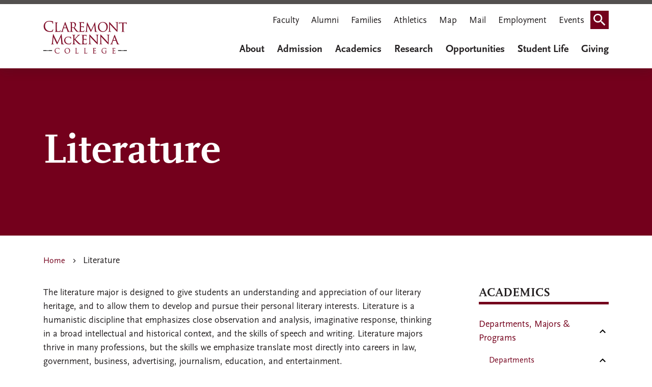

--- FILE ---
content_type: text/html; charset=UTF-8
request_url: https://www.cmc.edu/literature
body_size: 30517
content:
<!DOCTYPE html>
<html lang="en" dir="ltr" prefix="og: https://ogp.me/ns#">
  <head>
    <meta charset="utf-8" />
<meta name="description" content="The literature major is designed to give students an understanding and appreciation of our literary heritage, and to allow them to develop and pursue their personal literary interests. Literature is a humanistic discipline that emphasizes close observation and analysis, imaginative response, thinking in a broad intellectual and historical context, and the skills of speech and writing." />
<meta name="keywords" content="Claremont McKenna College, college, CMC" />
<link rel="canonical" href="https://www.cmc.edu/literature" />
<meta property="og:site_name" content="Claremont McKenna College" />
<meta property="og:type" content="page" />
<meta property="og:title" content="Literature" />
<meta property="og:description" content="The literature major is designed to give students an understanding and appreciation of our literary heritage, and to allow them to develop and pursue their personal literary interests. Literature is a humanistic discipline that emphasizes close observation and analysis, imaginative response, thinking in a broad intellectual and historical context, and the skills of speech and writing." />
<meta name="google-site-verification" content="google3f3dd1452ae49f8c.html" />
<meta name="Generator" content="Drupal 10 (https://www.drupal.org)" />
<meta name="MobileOptimized" content="width" />
<meta name="HandheldFriendly" content="true" />
<meta name="viewport" content="width=device-width, initial-scale=1.0" />
<link rel="icon" href="/themes/custom/cmc/favicon.ico" type="image/vnd.microsoft.icon" />

    <title>Literature | Claremont McKenna College</title>
    <style>
      body {
        opacity: 0;
      }
    </style>
    <link rel="stylesheet" media="all" href="/sites/default/files/css/css_F_qVvFsP-z9EjJyOxkSUqWy-NW29Xb7yULN-NjbQcVo.css?delta=0&amp;language=en&amp;theme=cmc&amp;include=[base64]" />
<link rel="stylesheet" media="all" href="https://unpkg.com/aos@2.3.1/dist/aos.css" />
<link rel="stylesheet" media="all" href="/sites/default/files/css/css_-a8tsd-EQ8Wmmu8PUyXbl4DIP89l6Y5rr5tXt9Jphts.css?delta=2&amp;language=en&amp;theme=cmc&amp;include=[base64]" />
<link rel="stylesheet" media="all" href="//fonts.googleapis.com/icon?family=Material+Icons" />
<link rel="stylesheet" media="all" href="/sites/default/files/css/css_UM8sF9psw09eyO8GFhccCp2ND61A3v3IatI2E4j9hkc.css?delta=4&amp;language=en&amp;theme=cmc&amp;include=[base64]" />
<link rel="stylesheet" media="all" href="/sites/default/files/css/css_J9_L_TphmDxMochGvuRxUXg6uHgPmWlXWKCLY0nCaEk.css?delta=5&amp;language=en&amp;theme=cmc&amp;include=[base64]" />

    <script type="application/json" data-drupal-selector="drupal-settings-json">{"path":{"baseUrl":"\/","pathPrefix":"","currentPath":"node\/76","currentPathIsAdmin":false,"isFront":false,"currentLanguage":"en"},"pluralDelimiter":"\u0003","suppressDeprecationErrors":true,"gtag":{"tagId":"","consentMode":false,"otherIds":[],"events":[],"additionalConfigInfo":[]},"ajaxPageState":{"libraries":"[base64]","theme":"cmc","theme_token":null},"ajaxTrustedUrl":{"\/search-results":true},"gtm":{"tagId":null,"settings":{"data_layer":"dataLayer","include_classes":false,"allowlist_classes":"google\nnonGooglePixels\nnonGoogleScripts\nnonGoogleIframes","blocklist_classes":"customScripts\ncustomPixels","include_environment":false,"environment_id":"","environment_token":""},"tagIds":["GTM-KRG8SVX"]},"cmc_alerts":{"cmc_alerts_dismiss":null},"ajax":[],"user":{"uid":0,"permissionsHash":"702e635cdc1a96fdf96d009281f3d3a78d638316850a3d74f231680a43a549fc"}}</script>
<script src="/sites/default/files/js/js_cYSMSb4oxM9G5lm8aeweVIqh3mAHinL569zKmbU9Gws.js?scope=header&amp;delta=0&amp;language=en&amp;theme=cmc&amp;include=eJxdjMEKwzAMQ3-oSz4pKMF4K3ZdbB_av18I22G7SDxJqJtlpONskbdQVFgUJ7Wkbeio_dsvGgI9yx4LWKxDHvkkfR28okSfH-ZJ_lk1CHnO22Ubm7FQS3DlKf9csOP6DfUN7tc-NA"></script>
<script src="/modules/contrib/google_tag/js/gtag.js?t9ce10"></script>
<script src="/modules/contrib/google_tag/js/gtm.js?t9ce10"></script>

                  <link rel="preload" href="/themes/custom/cmc/fonts/fontawesome-free/fontawesome-webfont.woff2?v=4.7.0" as="font" type="font/woff2" crossorigin>
    <meta name="google-site-verification" content="Pleac0nldn0lpLh94u0Y2sz8u_AiwgaeTIRrH9UMXRo" />
  </head>
  <body class="path-node page-node-type-page">
    <div role="navigation" aria-labelledby="skip-to-main">
      <a id="skip-to-main" href="#main-content" class="visually-hidden focusable skip-link">
        Skip to main content
      </a>
    </div>
    <noscript><iframe src="https://www.googletagmanager.com/ns.html?id=GTM-KRG8SVX"
                  height="0" width="0" style="display:none;visibility:hidden"></iframe></noscript>

      <div class="dialog-off-canvas-main-canvas" data-off-canvas-main-canvas>
    
<div class="layout-container">

        <header class="header-main">

  
  
  
  <div class="bg-white py-2 mb-3 shadow">
    <div class="container">       <div class="navbar wrapper">

                  <div id="block-cmc-branding" data-block-plugin-id="system_branding_block" class="block block-system block-system-branding-block">
  
    
  <a href="/" rel="home" class="site-logo">
  <img src="/themes/custom/cmc/images/logo.svg" alt="Claremont McKenna College" />
</a>
</div>

        
                <div class="d-none d-lg-block block-topnavigation">
          <nav aria-labelledby="block-topnavigation-menu" id="block-topnavigation" data-block-plugin-id="system_menu_block:top-navigation" class="block block-menu navigation menu--top-navigation">
            
  <h2 class="visually-hidden" id="block-topnavigation-menu">Top Navigation</h2>
  

        

              <ul data-region="navigation" class="nav navbar-nav">
                    <li class="nav-item">
                          <a href="/faculty-gateway" class="nav-link" data-drupal-link-system-path="node/126196">Faculty</a>
              </li>
                <li class="nav-item">
                          <a href="https://www.cmc.edu/alumni" class="nav-link">Alumni</a>
              </li>
                <li class="nav-item">
                          <a href="https://www.cmc.edu/families" class="nav-link">Families</a>
              </li>
                <li class="nav-item">
                          <a href="https://www.cmsathletics.org/landing/index" class="nav-link">Athletics</a>
              </li>
                <li class="nav-item">
                          <a href="/campus-map" class="nav-link" data-drupal-link-system-path="node/33">Map</a>
              </li>
                <li class="nav-item">
                          <a href="/mail" class="nav-link" data-drupal-link-system-path="node/611">Mail</a>
              </li>
                <li class="nav-item">
                          <a href="/employment-opportunities-at-cmc" class="nav-link" data-drupal-link-system-path="node/127601">Employment</a>
              </li>
                <li class="nav-item">
                          <a href="https://campusevents.cmc.edu/" class="nav-link">Events</a>
              </li>
                <li class="nav-item">
                          <a href="" class="search-icon nav-link">Search</a>
              </li>
        </ul>
  


  </nav>

        </div>
        
                <div class="d-none d-lg-flex block-mainnavigation">
          <div id="block-mainnavigation" data-block-plugin-id="we_megamenu_block:main" class="block block-we-megamenu block-we-megamenu-blockmain">
  
    
      <div class="region-we-mega-menu">
	<a class="navbar-toggle collapsed">
	    <span class="icon-bar"></span>
	    <span class="icon-bar"></span>
	    <span class="icon-bar"></span>
	</a>
	<nav  class="main navbar navbar-default navbar-we-mega-menu mobile-collapse hover-action" data-menu-name="main" data-block-theme="cmc" data-style="Default" data-animation="None" data-delay="" data-duration="" data-autoarrow="" data-alwayshowsubmenu="" data-action="hover" data-mobile-collapse="0" aria-label="Menu main">
	  <div class="container-fluid">
	    <ul  class="we-mega-menu-ul nav nav-tabs">
  <li  class="we-mega-menu-li dropdown-menu" data-level="0" data-element-type="we-mega-menu-li" description="" data-id="46d41e8e-8e35-4e72-b932-c3dc173a5716" data-submenu="1" data-hide-sub-when-collapse="" data-group="0" data-class="" data-icon="" data-caption="" data-alignsub="" data-target="">
      <a class="we-mega-menu-li" title="" href="/about" target="">About
          </a>
    <div  class="we-mega-menu-submenu" data-element-type="we-mega-menu-submenu" data-submenu-width="" data-class="" style="width: px">
  <div class="we-mega-menu-submenu-inner">
    <div  class="we-mega-menu-row" data-element-type="we-mega-menu-row" data-custom-row="0">
  <div  class="we-mega-menu-col span12" data-element-type="we-mega-menu-col" data-width="12" data-block="" data-blocktitle="0" data-hidewhencollapse="" data-class="">
  <ul class="nav nav-tabs subul">
  <li  class="we-mega-menu-li dropdown-menu" data-level="1" data-element-type="we-mega-menu-li" description="" data-id="deab99c0-9377-4c8c-bad6-3517c284f850" data-submenu="1" data-hide-sub-when-collapse="" data-group="0" data-class="" data-icon="" data-caption="" data-alignsub="" data-target="">
      <a class="we-mega-menu-li" title="" href="/about" target="">About CMC
          </a>
    <div  class="we-mega-menu-submenu grid-container" data-element-type="we-mega-menu-submenu" data-submenu-width="" data-class="grid-container" style="width: px">
  <div class="we-mega-menu-submenu-inner">
    <div  class="we-mega-menu-row" data-element-type="we-mega-menu-row" data-custom-row="1">
  <div  class="we-mega-menu-col span12 row-50 menu-container" data-element-type="we-mega-menu-col" data-width="12" data-block="" data-blocktitle="0" data-hidewhencollapse="" data-class="row-50 menu-container">
  <ul class="nav nav-tabs subul">
  <li  class="we-mega-menu-li dropdown-menu" data-level="2" data-element-type="we-mega-menu-li" description="" data-id="9632120d-cd1d-436e-8443-3619fc95a411" data-submenu="1" data-hide-sub-when-collapse="" data-group="0" data-class="" data-icon="" data-caption="" data-alignsub="" data-target="">
      <a class="we-mega-menu-li" title="" href="/about/mission-and-motto" target="">Mission, Principles, and Motto
          </a>
    <div  class="we-mega-menu-submenu" data-element-type="we-mega-menu-submenu" data-submenu-width="" data-class="" style="width: px">
  <div class="we-mega-menu-submenu-inner">
    <div  class="we-mega-menu-row" data-element-type="we-mega-menu-row" data-custom-row="1">
  <div  class="we-mega-menu-col span12 quotes quotes-container" data-element-type="we-mega-menu-col" data-width="12" data-block="abouttext_2" data-blocktitle="0" data-hidewhencollapse="" data-class="quotes quotes-container">
    <div class="type-of-block"><div class="block-inner"><div id="block-abouttext-2" data-block-plugin-id="block_content:24a2c4fd-334e-456d-9cbf-e49eba04ed99" class="block block-block-content block-block-content24a2c4fd-334e-456d-9cbf-e49eba04ed99">
  
    
      
            <div class="clearfix text-formatted field field--name-body field--type-text-with-summary field--label-hidden field__item"><p>We teach leaders how to make an impact and succeed in today's world.</p>
</div>
      
  </div>
</div></div>

</div>

</div>
<div  class="we-mega-menu-row" data-element-type="we-mega-menu-row" data-custom-row="1">
  <div  class="we-mega-menu-col span12" data-element-type="we-mega-menu-col" data-width="12" data-block="" data-blocktitle="" data-hidewhencollapse="0" data-class="">
  
</div>

</div>
<div  class="we-mega-menu-row" data-element-type="we-mega-menu-row" data-custom-row="1">
  <div  class="we-mega-menu-col span12" data-element-type="we-mega-menu-col" data-width="12" data-block="" data-blocktitle="" data-hidewhencollapse="0" data-class="">
  
</div>

</div>
<div  class="we-mega-menu-row" data-element-type="we-mega-menu-row" data-custom-row="1">
  <div  class="we-mega-menu-col span12" data-element-type="we-mega-menu-col" data-width="12" data-block="" data-blocktitle="" data-hidewhencollapse="0" data-class="">
  
</div>

</div>
<div  class="we-mega-menu-row" data-element-type="we-mega-menu-row" data-custom-row="1">
  <div  class="we-mega-menu-col span12" data-element-type="we-mega-menu-col" data-width="12" data-block="" data-blocktitle="" data-hidewhencollapse="0" data-class="">
  
</div>

</div>
<div  class="we-mega-menu-row" data-element-type="we-mega-menu-row" data-custom-row="1">
  <div  class="we-mega-menu-col span12" data-element-type="we-mega-menu-col" data-width="12" data-block="" data-blocktitle="" data-hidewhencollapse="0" data-class="">
  
</div>

</div>
<div  class="we-mega-menu-row" data-element-type="we-mega-menu-row" data-custom-row="1">
  <div  class="we-mega-menu-col span12" data-element-type="we-mega-menu-col" data-width="12" data-block="" data-blocktitle="" data-hidewhencollapse="0" data-class="">
  
</div>

</div>
<div  class="we-mega-menu-row" data-element-type="we-mega-menu-row" data-custom-row="1">
  <div  class="we-mega-menu-col span12" data-element-type="we-mega-menu-col" data-width="12" data-block="" data-blocktitle="0" data-hidewhencollapse="" data-class="">
  
</div>

</div>
<div  class="we-mega-menu-row" data-element-type="we-mega-menu-row" data-custom-row="1">
  <div  class="we-mega-menu-col span12" data-element-type="we-mega-menu-col" data-width="12" data-block="" data-blocktitle="0" data-hidewhencollapse="" data-class="">
  
</div>

</div>
<div  class="we-mega-menu-row" data-element-type="we-mega-menu-row" data-custom-row="1">
  <div  class="we-mega-menu-col span12" data-element-type="we-mega-menu-col" data-width="12" data-block="" data-blocktitle="0" data-hidewhencollapse="" data-class="">
  
</div>

</div>
<div  class="we-mega-menu-row" data-element-type="we-mega-menu-row" data-custom-row="1">
  <div  class="we-mega-menu-col span12" data-element-type="we-mega-menu-col" data-width="12" data-block="" data-blocktitle="0" data-hidewhencollapse="" data-class="">
  
</div>

</div>
<div  class="we-mega-menu-row" data-element-type="we-mega-menu-row" data-custom-row="1">
  <div  class="we-mega-menu-col span12" data-element-type="we-mega-menu-col" data-width="12" data-block="" data-blocktitle="0" data-hidewhencollapse="" data-class="">
  
</div>

</div>
<div  class="we-mega-menu-row" data-element-type="we-mega-menu-row" data-custom-row="1">
  <div  class="we-mega-menu-col span12" data-element-type="we-mega-menu-col" data-width="12" data-block="" data-blocktitle="0" data-hidewhencollapse="" data-class="">
  
</div>

</div>
<div  class="we-mega-menu-row" data-element-type="we-mega-menu-row" data-custom-row="1">
  <div  class="we-mega-menu-col span12" data-element-type="we-mega-menu-col" data-width="12" data-block="" data-blocktitle="0" data-hidewhencollapse="" data-class="">
  
</div>

</div>
<div  class="we-mega-menu-row" data-element-type="we-mega-menu-row" data-custom-row="1">
  <div  class="we-mega-menu-col span12" data-element-type="we-mega-menu-col" data-width="12" data-block="" data-blocktitle="0" data-hidewhencollapse="" data-class="">
  
</div>

</div>
<div  class="we-mega-menu-row" data-element-type="we-mega-menu-row" data-custom-row="1">
  <div  class="we-mega-menu-col span12" data-element-type="we-mega-menu-col" data-width="12" data-block="" data-blocktitle="0" data-hidewhencollapse="" data-class="">
  
</div>

</div>
<div  class="we-mega-menu-row" data-element-type="we-mega-menu-row" data-custom-row="1">
  <div  class="we-mega-menu-col span12" data-element-type="we-mega-menu-col" data-width="12" data-block="" data-blocktitle="0" data-hidewhencollapse="" data-class="">
  
</div>

</div>
<div  class="we-mega-menu-row" data-element-type="we-mega-menu-row" data-custom-row="1">
  <div  class="we-mega-menu-col span12" data-element-type="we-mega-menu-col" data-width="12" data-block="" data-blocktitle="0" data-hidewhencollapse="" data-class="">
  
</div>

</div>
<div  class="we-mega-menu-row" data-element-type="we-mega-menu-row" data-custom-row="1">
  <div  class="we-mega-menu-col span12" data-element-type="we-mega-menu-col" data-width="12" data-block="" data-blocktitle="0" data-hidewhencollapse="" data-class="">
  
</div>

</div>
<div  class="we-mega-menu-row" data-element-type="we-mega-menu-row" data-custom-row="1">
  <div  class="we-mega-menu-col span12" data-element-type="we-mega-menu-col" data-width="12" data-block="" data-blocktitle="0" data-hidewhencollapse="" data-class="">
  
</div>

</div>
<div  class="we-mega-menu-row" data-element-type="we-mega-menu-row" data-custom-row="1">
  <div  class="we-mega-menu-col span12" data-element-type="we-mega-menu-col" data-width="12" data-block="" data-blocktitle="" data-hidewhencollapse="0" data-class="">
  
</div>

</div>
<div  class="we-mega-menu-row" data-element-type="we-mega-menu-row" data-custom-row="1">
  <div  class="we-mega-menu-col span12" data-element-type="we-mega-menu-col" data-width="12" data-block="" data-blocktitle="" data-hidewhencollapse="0" data-class="">
  
</div>

</div>
<div  class="we-mega-menu-row" data-element-type="we-mega-menu-row" data-custom-row="1">
  <div  class="we-mega-menu-col span12" data-element-type="we-mega-menu-col" data-width="12" data-block="" data-blocktitle="" data-hidewhencollapse="0" data-class="">
  
</div>

</div>
<div  class="we-mega-menu-row" data-element-type="we-mega-menu-row" data-custom-row="1">
  <div  class="we-mega-menu-col span12" data-element-type="we-mega-menu-col" data-width="12" data-block="" data-blocktitle="" data-hidewhencollapse="0" data-class="">
  
</div>

</div>
<div  class="we-mega-menu-row" data-element-type="we-mega-menu-row" data-custom-row="1">
  <div  class="we-mega-menu-col span12" data-element-type="we-mega-menu-col" data-width="12" data-block="" data-blocktitle="" data-hidewhencollapse="0" data-class="">
  
</div>

</div>
<div  class="we-mega-menu-row" data-element-type="we-mega-menu-row" data-custom-row="1">
  <div  class="we-mega-menu-col span12" data-element-type="we-mega-menu-col" data-width="12" data-block="" data-blocktitle="" data-hidewhencollapse="0" data-class="">
  
</div>

</div>
<div  class="we-mega-menu-row" data-element-type="we-mega-menu-row" data-custom-row="1">
  <div  class="we-mega-menu-col span12" data-element-type="we-mega-menu-col" data-width="12" data-block="" data-blocktitle="" data-hidewhencollapse="0" data-class="">
  
</div>

</div>
<div  class="we-mega-menu-row" data-element-type="we-mega-menu-row" data-custom-row="1">
  <div  class="we-mega-menu-col span12" data-element-type="we-mega-menu-col" data-width="12" data-block="" data-blocktitle="" data-hidewhencollapse="0" data-class="">
  
</div>

</div>

  </div>
</div>
</li>
<li  class="we-mega-menu-li dropdown-menu" data-level="2" data-element-type="we-mega-menu-li" description="" data-id="b1c5f5e9-202a-4631-838e-a18ecdc06235" data-submenu="1" data-hide-sub-when-collapse="" data-group="0" data-class="" data-icon="" data-caption="" data-alignsub="" data-target="">
      <a class="we-mega-menu-li" title="" href="/about/history" target="">History
          </a>
    <div  class="we-mega-menu-submenu" data-element-type="we-mega-menu-submenu" data-submenu-width="" data-class="" style="width: px">
  <div class="we-mega-menu-submenu-inner">
    <div  class="we-mega-menu-row" data-element-type="we-mega-menu-row" data-custom-row="1">
  <div  class="we-mega-menu-col span12 quotes quotes-container" data-element-type="we-mega-menu-col" data-width="12" data-block="abouttext_4" data-blocktitle="0" data-hidewhencollapse="" data-class="quotes quotes-container">
    <div class="type-of-block"><div class="block-inner"><div id="block-abouttext-4" data-block-plugin-id="block_content:24a2c4fd-334e-456d-9cbf-e49eba04ed99" class="block block-block-content block-block-content24a2c4fd-334e-456d-9cbf-e49eba04ed99">
  
    
      
            <div class="clearfix text-formatted field field--name-body field--type-text-with-summary field--label-hidden field__item"><p>We teach leaders how to make an impact and succeed in today's world.</p>
</div>
      
  </div>
</div></div>

</div>

</div>
<div  class="we-mega-menu-row" data-element-type="we-mega-menu-row" data-custom-row="1">
  <div  class="we-mega-menu-col span12" data-element-type="we-mega-menu-col" data-width="12" data-block="" data-blocktitle="" data-hidewhencollapse="0" data-class="">
  
</div>

</div>
<div  class="we-mega-menu-row" data-element-type="we-mega-menu-row" data-custom-row="1">
  <div  class="we-mega-menu-col span12" data-element-type="we-mega-menu-col" data-width="12" data-block="" data-blocktitle="" data-hidewhencollapse="0" data-class="">
  
</div>

</div>
<div  class="we-mega-menu-row" data-element-type="we-mega-menu-row" data-custom-row="1">
  <div  class="we-mega-menu-col span12" data-element-type="we-mega-menu-col" data-width="12" data-block="" data-blocktitle="" data-hidewhencollapse="0" data-class="">
  
</div>

</div>
<div  class="we-mega-menu-row" data-element-type="we-mega-menu-row" data-custom-row="1">
  <div  class="we-mega-menu-col span12" data-element-type="we-mega-menu-col" data-width="12" data-block="" data-blocktitle="" data-hidewhencollapse="0" data-class="">
  
</div>

</div>
<div  class="we-mega-menu-row" data-element-type="we-mega-menu-row" data-custom-row="1">
  <div  class="we-mega-menu-col span12" data-element-type="we-mega-menu-col" data-width="12" data-block="" data-blocktitle="" data-hidewhencollapse="0" data-class="">
  
</div>

</div>
<div  class="we-mega-menu-row" data-element-type="we-mega-menu-row" data-custom-row="1">
  <div  class="we-mega-menu-col span12" data-element-type="we-mega-menu-col" data-width="12" data-block="" data-blocktitle="" data-hidewhencollapse="0" data-class="">
  
</div>

</div>
<div  class="we-mega-menu-row" data-element-type="we-mega-menu-row" data-custom-row="1">
  <div  class="we-mega-menu-col span12" data-element-type="we-mega-menu-col" data-width="12" data-block="" data-blocktitle="0" data-hidewhencollapse="" data-class="">
  
</div>

</div>
<div  class="we-mega-menu-row" data-element-type="we-mega-menu-row" data-custom-row="1">
  <div  class="we-mega-menu-col span12" data-element-type="we-mega-menu-col" data-width="12" data-block="" data-blocktitle="0" data-hidewhencollapse="" data-class="">
  
</div>

</div>
<div  class="we-mega-menu-row" data-element-type="we-mega-menu-row" data-custom-row="1">
  <div  class="we-mega-menu-col span12" data-element-type="we-mega-menu-col" data-width="12" data-block="" data-blocktitle="0" data-hidewhencollapse="" data-class="">
  
</div>

</div>
<div  class="we-mega-menu-row" data-element-type="we-mega-menu-row" data-custom-row="1">
  <div  class="we-mega-menu-col span12" data-element-type="we-mega-menu-col" data-width="12" data-block="" data-blocktitle="0" data-hidewhencollapse="" data-class="">
  
</div>

</div>
<div  class="we-mega-menu-row" data-element-type="we-mega-menu-row" data-custom-row="1">
  <div  class="we-mega-menu-col span12" data-element-type="we-mega-menu-col" data-width="12" data-block="" data-blocktitle="0" data-hidewhencollapse="" data-class="">
  
</div>

</div>
<div  class="we-mega-menu-row" data-element-type="we-mega-menu-row" data-custom-row="1">
  <div  class="we-mega-menu-col span12" data-element-type="we-mega-menu-col" data-width="12" data-block="" data-blocktitle="0" data-hidewhencollapse="" data-class="">
  
</div>

</div>
<div  class="we-mega-menu-row" data-element-type="we-mega-menu-row" data-custom-row="1">
  <div  class="we-mega-menu-col span12" data-element-type="we-mega-menu-col" data-width="12" data-block="" data-blocktitle="0" data-hidewhencollapse="" data-class="">
  
</div>

</div>
<div  class="we-mega-menu-row" data-element-type="we-mega-menu-row" data-custom-row="1">
  <div  class="we-mega-menu-col span12" data-element-type="we-mega-menu-col" data-width="12" data-block="" data-blocktitle="0" data-hidewhencollapse="" data-class="">
  
</div>

</div>
<div  class="we-mega-menu-row" data-element-type="we-mega-menu-row" data-custom-row="1">
  <div  class="we-mega-menu-col span12" data-element-type="we-mega-menu-col" data-width="12" data-block="" data-blocktitle="0" data-hidewhencollapse="" data-class="">
  
</div>

</div>
<div  class="we-mega-menu-row" data-element-type="we-mega-menu-row" data-custom-row="1">
  <div  class="we-mega-menu-col span12" data-element-type="we-mega-menu-col" data-width="12" data-block="" data-blocktitle="0" data-hidewhencollapse="" data-class="">
  
</div>

</div>
<div  class="we-mega-menu-row" data-element-type="we-mega-menu-row" data-custom-row="1">
  <div  class="we-mega-menu-col span12" data-element-type="we-mega-menu-col" data-width="12" data-block="" data-blocktitle="0" data-hidewhencollapse="" data-class="">
  
</div>

</div>
<div  class="we-mega-menu-row" data-element-type="we-mega-menu-row" data-custom-row="1">
  <div  class="we-mega-menu-col span12" data-element-type="we-mega-menu-col" data-width="12" data-block="" data-blocktitle="0" data-hidewhencollapse="" data-class="">
  
</div>

</div>
<div  class="we-mega-menu-row" data-element-type="we-mega-menu-row" data-custom-row="1">
  <div  class="we-mega-menu-col span12" data-element-type="we-mega-menu-col" data-width="12" data-block="" data-blocktitle="0" data-hidewhencollapse="" data-class="">
  
</div>

</div>
<div  class="we-mega-menu-row" data-element-type="we-mega-menu-row" data-custom-row="1">
  <div  class="we-mega-menu-col span12" data-element-type="we-mega-menu-col" data-width="12" data-block="" data-blocktitle="" data-hidewhencollapse="0" data-class="">
  
</div>

</div>
<div  class="we-mega-menu-row" data-element-type="we-mega-menu-row" data-custom-row="1">
  <div  class="we-mega-menu-col span12" data-element-type="we-mega-menu-col" data-width="12" data-block="" data-blocktitle="" data-hidewhencollapse="0" data-class="">
  
</div>

</div>
<div  class="we-mega-menu-row" data-element-type="we-mega-menu-row" data-custom-row="1">
  <div  class="we-mega-menu-col span12" data-element-type="we-mega-menu-col" data-width="12" data-block="" data-blocktitle="" data-hidewhencollapse="0" data-class="">
  
</div>

</div>
<div  class="we-mega-menu-row" data-element-type="we-mega-menu-row" data-custom-row="1">
  <div  class="we-mega-menu-col span12" data-element-type="we-mega-menu-col" data-width="12" data-block="" data-blocktitle="" data-hidewhencollapse="0" data-class="">
  
</div>

</div>
<div  class="we-mega-menu-row" data-element-type="we-mega-menu-row" data-custom-row="1">
  <div  class="we-mega-menu-col span12" data-element-type="we-mega-menu-col" data-width="12" data-block="" data-blocktitle="" data-hidewhencollapse="0" data-class="">
  
</div>

</div>
<div  class="we-mega-menu-row" data-element-type="we-mega-menu-row" data-custom-row="1">
  <div  class="we-mega-menu-col span12" data-element-type="we-mega-menu-col" data-width="12" data-block="" data-blocktitle="" data-hidewhencollapse="0" data-class="">
  
</div>

</div>
<div  class="we-mega-menu-row" data-element-type="we-mega-menu-row" data-custom-row="1">
  <div  class="we-mega-menu-col span12" data-element-type="we-mega-menu-col" data-width="12" data-block="" data-blocktitle="" data-hidewhencollapse="0" data-class="">
  
</div>

</div>
<div  class="we-mega-menu-row" data-element-type="we-mega-menu-row" data-custom-row="1">
  <div  class="we-mega-menu-col span12" data-element-type="we-mega-menu-col" data-width="12" data-block="" data-blocktitle="" data-hidewhencollapse="0" data-class="">
  
</div>

</div>

  </div>
</div>
</li>
<li  class="we-mega-menu-li" data-level="2" data-element-type="we-mega-menu-li" description="" data-id="bddd3828-955e-4026-ab82-90e8fe850fcc" data-submenu="0" data-hide-sub-when-collapse="" data-group="0" data-class="" data-icon="" data-caption="" data-alignsub="" data-target="_self">
      <a class="we-mega-menu-li" title="" href="/about/history/archives" target="_self">Digital Archive
          </a>
    
</li>
<li  class="we-mega-menu-li" data-level="2" data-element-type="we-mega-menu-li" description="" data-id="c9e0d8b2-8cee-4f6d-a8d4-f5fbf6913b80" data-submenu="0" data-hide-sub-when-collapse="" data-group="0" data-class="" data-icon="" data-caption="" data-alignsub="" data-target="">
      <a class="we-mega-menu-li" title="" href="/magazine" target="">CMC Digital Magazine
          </a>
    
</li>
<li  class="we-mega-menu-li" data-level="2" data-element-type="we-mega-menu-li" description="" data-id="55ea3adb-84f4-46d9-a1e9-a110125786a6" data-submenu="0" data-hide-sub-when-collapse="" data-group="0" data-class="" data-icon="" data-caption="" data-alignsub="" data-target="_self">
      <a class="we-mega-menu-li" title="" href="/about/donald-mckenna-biography" target="_self">Donald McKenna Biography
          </a>
    
</li>
<li  class="we-mega-menu-li dropdown-menu" data-level="2" data-element-type="we-mega-menu-li" description="" data-id="f349db36-77e5-43df-aa53-e687a24cc5dd" data-submenu="1" data-hide-sub-when-collapse="" data-group="0" data-class="" data-icon="" data-caption="" data-alignsub="" data-target="">
      <a class="we-mega-menu-li" title="" href="/institutional-research/fact-sheet" target="">Fact Sheet
          </a>
    <div  class="we-mega-menu-submenu" data-element-type="we-mega-menu-submenu" data-submenu-width="" data-class="" style="width: px">
  <div class="we-mega-menu-submenu-inner">
    <div  class="we-mega-menu-row" data-element-type="we-mega-menu-row" data-custom-row="1">
  <div  class="we-mega-menu-col span12 quotes quotes-container" data-element-type="we-mega-menu-col" data-width="12" data-block="abouttext_3" data-blocktitle="0" data-hidewhencollapse="" data-class="quotes quotes-container">
    <div class="type-of-block"><div class="block-inner"><div id="block-abouttext-3" data-block-plugin-id="block_content:24a2c4fd-334e-456d-9cbf-e49eba04ed99" class="block block-block-content block-block-content24a2c4fd-334e-456d-9cbf-e49eba04ed99">
  
    
      
            <div class="clearfix text-formatted field field--name-body field--type-text-with-summary field--label-hidden field__item"><p>We teach leaders how to make an impact and succeed in today's world.</p>
</div>
      
  </div>
</div></div>

</div>

</div>
<div  class="we-mega-menu-row" data-element-type="we-mega-menu-row" data-custom-row="1">
  <div  class="we-mega-menu-col span12" data-element-type="we-mega-menu-col" data-width="12" data-block="" data-blocktitle="" data-hidewhencollapse="0" data-class="">
  
</div>

</div>
<div  class="we-mega-menu-row" data-element-type="we-mega-menu-row" data-custom-row="1">
  <div  class="we-mega-menu-col span12" data-element-type="we-mega-menu-col" data-width="12" data-block="" data-blocktitle="" data-hidewhencollapse="0" data-class="">
  
</div>

</div>
<div  class="we-mega-menu-row" data-element-type="we-mega-menu-row" data-custom-row="1">
  <div  class="we-mega-menu-col span12" data-element-type="we-mega-menu-col" data-width="12" data-block="" data-blocktitle="" data-hidewhencollapse="0" data-class="">
  
</div>

</div>
<div  class="we-mega-menu-row" data-element-type="we-mega-menu-row" data-custom-row="1">
  <div  class="we-mega-menu-col span12" data-element-type="we-mega-menu-col" data-width="12" data-block="" data-blocktitle="" data-hidewhencollapse="0" data-class="">
  
</div>

</div>
<div  class="we-mega-menu-row" data-element-type="we-mega-menu-row" data-custom-row="1">
  <div  class="we-mega-menu-col span12" data-element-type="we-mega-menu-col" data-width="12" data-block="" data-blocktitle="" data-hidewhencollapse="0" data-class="">
  
</div>

</div>
<div  class="we-mega-menu-row" data-element-type="we-mega-menu-row" data-custom-row="1">
  <div  class="we-mega-menu-col span12" data-element-type="we-mega-menu-col" data-width="12" data-block="" data-blocktitle="" data-hidewhencollapse="0" data-class="">
  
</div>

</div>
<div  class="we-mega-menu-row" data-element-type="we-mega-menu-row" data-custom-row="1">
  <div  class="we-mega-menu-col span12" data-element-type="we-mega-menu-col" data-width="12" data-block="" data-blocktitle="0" data-hidewhencollapse="" data-class="">
  
</div>

</div>
<div  class="we-mega-menu-row" data-element-type="we-mega-menu-row" data-custom-row="1">
  <div  class="we-mega-menu-col span12" data-element-type="we-mega-menu-col" data-width="12" data-block="" data-blocktitle="0" data-hidewhencollapse="" data-class="">
  
</div>

</div>
<div  class="we-mega-menu-row" data-element-type="we-mega-menu-row" data-custom-row="1">
  <div  class="we-mega-menu-col span12" data-element-type="we-mega-menu-col" data-width="12" data-block="" data-blocktitle="0" data-hidewhencollapse="" data-class="">
  
</div>

</div>
<div  class="we-mega-menu-row" data-element-type="we-mega-menu-row" data-custom-row="1">
  <div  class="we-mega-menu-col span12" data-element-type="we-mega-menu-col" data-width="12" data-block="" data-blocktitle="0" data-hidewhencollapse="" data-class="">
  
</div>

</div>
<div  class="we-mega-menu-row" data-element-type="we-mega-menu-row" data-custom-row="1">
  <div  class="we-mega-menu-col span12" data-element-type="we-mega-menu-col" data-width="12" data-block="" data-blocktitle="0" data-hidewhencollapse="" data-class="">
  
</div>

</div>
<div  class="we-mega-menu-row" data-element-type="we-mega-menu-row" data-custom-row="1">
  <div  class="we-mega-menu-col span12" data-element-type="we-mega-menu-col" data-width="12" data-block="" data-blocktitle="0" data-hidewhencollapse="" data-class="">
  
</div>

</div>
<div  class="we-mega-menu-row" data-element-type="we-mega-menu-row" data-custom-row="1">
  <div  class="we-mega-menu-col span12" data-element-type="we-mega-menu-col" data-width="12" data-block="" data-blocktitle="0" data-hidewhencollapse="" data-class="">
  
</div>

</div>
<div  class="we-mega-menu-row" data-element-type="we-mega-menu-row" data-custom-row="1">
  <div  class="we-mega-menu-col span12" data-element-type="we-mega-menu-col" data-width="12" data-block="" data-blocktitle="0" data-hidewhencollapse="" data-class="">
  
</div>

</div>
<div  class="we-mega-menu-row" data-element-type="we-mega-menu-row" data-custom-row="1">
  <div  class="we-mega-menu-col span12" data-element-type="we-mega-menu-col" data-width="12" data-block="" data-blocktitle="0" data-hidewhencollapse="" data-class="">
  
</div>

</div>
<div  class="we-mega-menu-row" data-element-type="we-mega-menu-row" data-custom-row="1">
  <div  class="we-mega-menu-col span12" data-element-type="we-mega-menu-col" data-width="12" data-block="" data-blocktitle="0" data-hidewhencollapse="" data-class="">
  
</div>

</div>
<div  class="we-mega-menu-row" data-element-type="we-mega-menu-row" data-custom-row="1">
  <div  class="we-mega-menu-col span12" data-element-type="we-mega-menu-col" data-width="12" data-block="" data-blocktitle="0" data-hidewhencollapse="" data-class="">
  
</div>

</div>
<div  class="we-mega-menu-row" data-element-type="we-mega-menu-row" data-custom-row="1">
  <div  class="we-mega-menu-col span12" data-element-type="we-mega-menu-col" data-width="12" data-block="" data-blocktitle="0" data-hidewhencollapse="" data-class="">
  
</div>

</div>
<div  class="we-mega-menu-row" data-element-type="we-mega-menu-row" data-custom-row="1">
  <div  class="we-mega-menu-col span12" data-element-type="we-mega-menu-col" data-width="12" data-block="" data-blocktitle="0" data-hidewhencollapse="" data-class="">
  
</div>

</div>
<div  class="we-mega-menu-row" data-element-type="we-mega-menu-row" data-custom-row="1">
  <div  class="we-mega-menu-col span12" data-element-type="we-mega-menu-col" data-width="12" data-block="" data-blocktitle="" data-hidewhencollapse="0" data-class="">
  
</div>

</div>
<div  class="we-mega-menu-row" data-element-type="we-mega-menu-row" data-custom-row="1">
  <div  class="we-mega-menu-col span12" data-element-type="we-mega-menu-col" data-width="12" data-block="" data-blocktitle="" data-hidewhencollapse="0" data-class="">
  
</div>

</div>
<div  class="we-mega-menu-row" data-element-type="we-mega-menu-row" data-custom-row="1">
  <div  class="we-mega-menu-col span12" data-element-type="we-mega-menu-col" data-width="12" data-block="" data-blocktitle="" data-hidewhencollapse="0" data-class="">
  
</div>

</div>
<div  class="we-mega-menu-row" data-element-type="we-mega-menu-row" data-custom-row="1">
  <div  class="we-mega-menu-col span12" data-element-type="we-mega-menu-col" data-width="12" data-block="" data-blocktitle="" data-hidewhencollapse="0" data-class="">
  
</div>

</div>
<div  class="we-mega-menu-row" data-element-type="we-mega-menu-row" data-custom-row="1">
  <div  class="we-mega-menu-col span12" data-element-type="we-mega-menu-col" data-width="12" data-block="" data-blocktitle="" data-hidewhencollapse="0" data-class="">
  
</div>

</div>
<div  class="we-mega-menu-row" data-element-type="we-mega-menu-row" data-custom-row="1">
  <div  class="we-mega-menu-col span12" data-element-type="we-mega-menu-col" data-width="12" data-block="" data-blocktitle="" data-hidewhencollapse="0" data-class="">
  
</div>

</div>
<div  class="we-mega-menu-row" data-element-type="we-mega-menu-row" data-custom-row="1">
  <div  class="we-mega-menu-col span12" data-element-type="we-mega-menu-col" data-width="12" data-block="" data-blocktitle="" data-hidewhencollapse="0" data-class="">
  
</div>

</div>
<div  class="we-mega-menu-row" data-element-type="we-mega-menu-row" data-custom-row="1">
  <div  class="we-mega-menu-col span12" data-element-type="we-mega-menu-col" data-width="12" data-block="" data-blocktitle="" data-hidewhencollapse="0" data-class="">
  
</div>

</div>

  </div>
</div>
</li>
<li  class="we-mega-menu-li" data-level="2" data-element-type="we-mega-menu-li" description="" data-id="5d106ec0-5d63-414d-8cd9-cd75e391b957" data-submenu="0" data-hide-sub-when-collapse="" data-group="0" data-class="" data-icon="" data-caption="" data-alignsub="" data-target="">
      <a class="we-mega-menu-li" title="" href="/newsfeed" target="">CMC News
          </a>
    
</li>

</ul>
</div>
<div  class="we-mega-menu-col span12 quotes quotes-container" data-element-type="we-mega-menu-col" data-width="12" data-block="cmc_missiontext" data-blocktitle="0" data-hidewhencollapse="" data-class="quotes quotes-container">
    <div class="type-of-block"><div class="block-inner"><div id="block-cmc-missiontext" data-block-plugin-id="block_content:0ee7e6f2-bfff-4de9-aaef-3382761acbce" class="block block-block-content block-block-content0ee7e6f2-bfff-4de9-aaef-3382761acbce">
  
    
      
            <div class="clearfix text-formatted field field--name-body field--type-text-with-summary field--label-hidden field__item"><p>Preparing students for thoughtful and productive lives and responsible leadership in business, government, and the professions.</p><p><span style="font-size:16px;">Crescit cum commercio civitas.</span></p></div>
      
  </div>
</div></div>

</div>

</div>

  </div>
</div>
</li>
<li  class="we-mega-menu-li dropdown-menu" data-level="1" data-element-type="we-mega-menu-li" description="" data-id="d3a5a690-18fc-449f-9f7d-c9ac0ae78daa" data-submenu="1" data-hide-sub-when-collapse="" data-group="0" data-class="" data-icon="" data-caption="" data-alignsub="" data-target="_blank">
      <a class="we-mega-menu-li" title="" href="/the-open-academy" target="_blank">The Open Academy
          </a>
    <div  class="we-mega-menu-submenu grid-container" data-element-type="we-mega-menu-submenu" data-submenu-width="" data-class="grid-container" style="width: px">
  <div class="we-mega-menu-submenu-inner">
    <div  class="we-mega-menu-row" data-element-type="we-mega-menu-row" data-custom-row="1">
  <div  class="we-mega-menu-col span12 quotes quotes-container" data-element-type="we-mega-menu-col" data-width="12" data-block="cmc_missiontext" data-blocktitle="0" data-hidewhencollapse="" data-class="quotes quotes-container">
    <div class="type-of-block"><div class="block-inner"><div id="block-cmc-missiontext" data-block-plugin-id="block_content:0ee7e6f2-bfff-4de9-aaef-3382761acbce" class="block block-block-content block-block-content0ee7e6f2-bfff-4de9-aaef-3382761acbce">
  
    
      
            <div class="clearfix text-formatted field field--name-body field--type-text-with-summary field--label-hidden field__item"><p>Preparing students for thoughtful and productive lives and responsible leadership in business, government, and the professions.</p><p><span style="font-size:16px;">Crescit cum commercio civitas.</span></p></div>
      
  </div>
</div></div>

</div>

</div>
<div  class="we-mega-menu-row" data-element-type="we-mega-menu-row" data-custom-row="1">
  <div  class="we-mega-menu-col span12" data-element-type="we-mega-menu-col" data-width="12" data-block="" data-blocktitle="" data-hidewhencollapse="0" data-class="">
  
</div>

</div>
<div  class="we-mega-menu-row" data-element-type="we-mega-menu-row" data-custom-row="1">
  <div  class="we-mega-menu-col span12" data-element-type="we-mega-menu-col" data-width="12" data-block="" data-blocktitle="" data-hidewhencollapse="0" data-class="">
  
</div>

</div>

  </div>
</div>
</li>
<li  class="we-mega-menu-li dropdown-menu" data-level="1" data-element-type="we-mega-menu-li" description="" data-id="54fa2824-d032-4664-873a-fdf7aceeeff6" data-submenu="1" data-hide-sub-when-collapse="" data-group="0" data-class="" data-icon="" data-caption="" data-alignsub="" data-target="_self">
      <a class="we-mega-menu-li" title="" href="/president" target="_self">Leadership
          </a>
    <div  class="we-mega-menu-submenu grid-container" data-element-type="we-mega-menu-submenu" data-submenu-width="" data-class="grid-container" style="width: px">
  <div class="we-mega-menu-submenu-inner">
    <div  class="we-mega-menu-row" data-element-type="we-mega-menu-row" data-custom-row="1">
  <div  class="we-mega-menu-col span12 row-50 menu-container" data-element-type="we-mega-menu-col" data-width="12" data-block="" data-blocktitle="0" data-hidewhencollapse="" data-class="row-50 menu-container">
  <ul class="nav nav-tabs subul">
  <li  class="we-mega-menu-li" data-level="2" data-element-type="we-mega-menu-li" description="" data-id="947a0fed-66a4-43f9-9d39-e69b8547cf68" data-submenu="0" data-hide-sub-when-collapse="" data-group="0" data-class="" data-icon="" data-caption="" data-alignsub="" data-target="_self">
      <a class="we-mega-menu-li" title="" href="/president" target="_self">President&#039;s Office
          </a>
    
</li>
<li  class="we-mega-menu-li" data-level="2" data-element-type="we-mega-menu-li" description="" data-id="7b68ac52-d3e5-4ca1-ae97-eee3f089285c" data-submenu="0" data-hide-sub-when-collapse="" data-group="0" data-class="" data-icon="" data-caption="" data-alignsub="" data-target="_self">
      <a class="we-mega-menu-li" title="" href="/about/leadership/cmc-presidents" target="_self">CMC Presidents
          </a>
    
</li>
<li  class="we-mega-menu-li" data-level="2" data-element-type="we-mega-menu-li" description="" data-id="26a44b93-5f8d-4cd0-825d-8dc5973847b1" data-submenu="0" data-hide-sub-when-collapse="" data-group="0" data-class="" data-icon="" data-caption="" data-alignsub="" data-target="_self">
      <a class="we-mega-menu-li" title="" href="/president/board-of-trustees" target="_self">Board of Trustees
          </a>
    
</li>
<li  class="we-mega-menu-li" data-level="2" data-element-type="we-mega-menu-li" description="" data-id="419653d9-c2a1-48b8-8361-3b48595a9d6c" data-submenu="0" data-hide-sub-when-collapse="" data-group="0" data-class="" data-icon="" data-caption="" data-alignsub="" data-target="_self">
      <a class="we-mega-menu-li" title="" href="/president/team" target="_self">President’s Executive Cabinet &amp; Staff
          </a>
    
</li>

</ul>
</div>
<div  class="we-mega-menu-col span12 quotes quotes-container" data-element-type="we-mega-menu-col" data-width="12" data-block="cmc_missiontext" data-blocktitle="0" data-hidewhencollapse="" data-class="quotes quotes-container">
    <div class="type-of-block"><div class="block-inner"><div id="block-cmc-missiontext" data-block-plugin-id="block_content:0ee7e6f2-bfff-4de9-aaef-3382761acbce" class="block block-block-content block-block-content0ee7e6f2-bfff-4de9-aaef-3382761acbce">
  
    
      
            <div class="clearfix text-formatted field field--name-body field--type-text-with-summary field--label-hidden field__item"><p>Preparing students for thoughtful and productive lives and responsible leadership in business, government, and the professions.</p><p><span style="font-size:16px;">Crescit cum commercio civitas.</span></p></div>
      
  </div>
</div></div>

</div>

</div>

  </div>
</div>
</li>
<li  class="we-mega-menu-li dropdown-menu" data-level="1" data-element-type="we-mega-menu-li" description="" data-id="31e44acd-14f2-402d-b52f-c4e492bddf21" data-submenu="1" data-hide-sub-when-collapse="" data-group="0" data-class="" data-icon="" data-caption="" data-alignsub="" data-target="_self">
      <a class="we-mega-menu-li" title="" href="/institutional-research/fact-sheet" target="_self">Fact Sheet
          </a>
    <div  class="we-mega-menu-submenu grid-container" data-element-type="we-mega-menu-submenu" data-submenu-width="" data-class="grid-container" style="width: px">
  <div class="we-mega-menu-submenu-inner">
    <div  class="we-mega-menu-row" data-element-type="we-mega-menu-row" data-custom-row="1">
  <div  class="we-mega-menu-col span10 quotes quotes-container" data-element-type="we-mega-menu-col" data-width="10" data-block="cmc_missiontext" data-blocktitle="0" data-hidewhencollapse="" data-class="quotes quotes-container">
    <div class="type-of-block"><div class="block-inner"><div id="block-cmc-missiontext" data-block-plugin-id="block_content:0ee7e6f2-bfff-4de9-aaef-3382761acbce" class="block block-block-content block-block-content0ee7e6f2-bfff-4de9-aaef-3382761acbce">
  
    
      
            <div class="clearfix text-formatted field field--name-body field--type-text-with-summary field--label-hidden field__item"><p>Preparing students for thoughtful and productive lives and responsible leadership in business, government, and the professions.</p><p><span style="font-size:16px;">Crescit cum commercio civitas.</span></p></div>
      
  </div>
</div></div>

</div>

</div>
<div  class="we-mega-menu-row" data-element-type="we-mega-menu-row" data-custom-row="1">
  <div  class="we-mega-menu-col span12" data-element-type="we-mega-menu-col" data-width="12" data-block="" data-blocktitle="" data-hidewhencollapse="0" data-class="">
  
</div>

</div>
<div  class="we-mega-menu-row" data-element-type="we-mega-menu-row" data-custom-row="1">
  <div  class="we-mega-menu-col span12" data-element-type="we-mega-menu-col" data-width="12" data-block="" data-blocktitle="" data-hidewhencollapse="0" data-class="">
  
</div>

</div>

  </div>
</div>
</li>
<li  class="we-mega-menu-li dropdown-menu" data-level="1" data-element-type="we-mega-menu-li" description="" data-id="ede5ea59-af10-41f0-9199-bd222ee8e3d6" data-submenu="1" data-hide-sub-when-collapse="" data-group="0" data-class="" data-icon="" data-caption="" data-alignsub="" data-target="_self">
      <a class="we-mega-menu-li" title="" href="/about/about-the-claremont-colleges" target="_self">The Claremont Colleges
          </a>
    <div  class="we-mega-menu-submenu grid-container" data-element-type="we-mega-menu-submenu" data-submenu-width="" data-class="grid-container" style="width: px">
  <div class="we-mega-menu-submenu-inner">
    <div  class="we-mega-menu-row" data-element-type="we-mega-menu-row" data-custom-row="1">
  <div  class="we-mega-menu-col span10 quotes quotes-container" data-element-type="we-mega-menu-col" data-width="10" data-block="cmc_missiontext" data-blocktitle="0" data-hidewhencollapse="" data-class="quotes quotes-container">
    <div class="type-of-block"><div class="block-inner"><div id="block-cmc-missiontext" data-block-plugin-id="block_content:0ee7e6f2-bfff-4de9-aaef-3382761acbce" class="block block-block-content block-block-content0ee7e6f2-bfff-4de9-aaef-3382761acbce">
  
    
      
            <div class="clearfix text-formatted field field--name-body field--type-text-with-summary field--label-hidden field__item"><p>Preparing students for thoughtful and productive lives and responsible leadership in business, government, and the professions.</p><p><span style="font-size:16px;">Crescit cum commercio civitas.</span></p></div>
      
  </div>
</div></div>

</div>

</div>
<div  class="we-mega-menu-row" data-element-type="we-mega-menu-row" data-custom-row="1">
  <div  class="we-mega-menu-col span12" data-element-type="we-mega-menu-col" data-width="12" data-block="" data-blocktitle="" data-hidewhencollapse="0" data-class="">
  
</div>

</div>
<div  class="we-mega-menu-row" data-element-type="we-mega-menu-row" data-custom-row="1">
  <div  class="we-mega-menu-col span12" data-element-type="we-mega-menu-col" data-width="12" data-block="" data-blocktitle="" data-hidewhencollapse="0" data-class="">
  
</div>

</div>

  </div>
</div>
</li>
<li  class="we-mega-menu-li dropdown-menu" data-level="1" data-element-type="we-mega-menu-li" description="" data-id="ed864bf7-b80e-49c0-bae6-6217f6e2263d" data-submenu="1" data-hide-sub-when-collapse="" data-group="0" data-class="" data-icon="" data-caption="" data-alignsub="" data-target="">
      <a class="we-mega-menu-li" title="" href="/about/campus-directory" target="">Campus Directory
          </a>
    <div  class="we-mega-menu-submenu grid-container" data-element-type="we-mega-menu-submenu" data-submenu-width="" data-class="grid-container" style="width: px">
  <div class="we-mega-menu-submenu-inner">
    <div  class="we-mega-menu-row" data-element-type="we-mega-menu-row" data-custom-row="1">
  <div  class="we-mega-menu-col span10 quotes quotes-container" data-element-type="we-mega-menu-col" data-width="10" data-block="cmc_missiontext" data-blocktitle="0" data-hidewhencollapse="" data-class="quotes quotes-container">
    <div class="type-of-block"><div class="block-inner"><div id="block-cmc-missiontext" data-block-plugin-id="block_content:0ee7e6f2-bfff-4de9-aaef-3382761acbce" class="block block-block-content block-block-content0ee7e6f2-bfff-4de9-aaef-3382761acbce">
  
    
      
            <div class="clearfix text-formatted field field--name-body field--type-text-with-summary field--label-hidden field__item"><p>Preparing students for thoughtful and productive lives and responsible leadership in business, government, and the professions.</p><p><span style="font-size:16px;">Crescit cum commercio civitas.</span></p></div>
      
  </div>
</div></div>

</div>

</div>
<div  class="we-mega-menu-row" data-element-type="we-mega-menu-row" data-custom-row="1">
  <div  class="we-mega-menu-col span12" data-element-type="we-mega-menu-col" data-width="12" data-block="" data-blocktitle="" data-hidewhencollapse="0" data-class="">
  
</div>

</div>
<div  class="we-mega-menu-row" data-element-type="we-mega-menu-row" data-custom-row="1">
  <div  class="we-mega-menu-col span12" data-element-type="we-mega-menu-col" data-width="12" data-block="" data-blocktitle="" data-hidewhencollapse="0" data-class="">
  
</div>

</div>

  </div>
</div>
</li>
<li  class="we-mega-menu-li dropdown-menu" data-level="1" data-element-type="we-mega-menu-li" description="" data-id="fe84b5d5-e71f-41dd-a0a7-9c187db945e2" data-submenu="1" data-hide-sub-when-collapse="" data-group="0" data-class="" data-icon="" data-caption="" data-alignsub="" data-target="">
      <a class="we-mega-menu-li" title="" href="/campus-map" target="">Campus Map
          </a>
    <div  class="we-mega-menu-submenu grid-container" data-element-type="we-mega-menu-submenu" data-submenu-width="" data-class="grid-container" style="width: px">
  <div class="we-mega-menu-submenu-inner">
    <div  class="we-mega-menu-row" data-element-type="we-mega-menu-row" data-custom-row="1">
  <div  class="we-mega-menu-col span10 quotes quotes-container" data-element-type="we-mega-menu-col" data-width="10" data-block="cmc_missiontext" data-blocktitle="0" data-hidewhencollapse="" data-class="quotes quotes-container">
    <div class="type-of-block"><div class="block-inner"><div id="block-cmc-missiontext" data-block-plugin-id="block_content:0ee7e6f2-bfff-4de9-aaef-3382761acbce" class="block block-block-content block-block-content0ee7e6f2-bfff-4de9-aaef-3382761acbce">
  
    
      
            <div class="clearfix text-formatted field field--name-body field--type-text-with-summary field--label-hidden field__item"><p>Preparing students for thoughtful and productive lives and responsible leadership in business, government, and the professions.</p><p><span style="font-size:16px;">Crescit cum commercio civitas.</span></p></div>
      
  </div>
</div></div>

</div>

</div>
<div  class="we-mega-menu-row" data-element-type="we-mega-menu-row" data-custom-row="1">
  <div  class="we-mega-menu-col span12" data-element-type="we-mega-menu-col" data-width="12" data-block="" data-blocktitle="" data-hidewhencollapse="0" data-class="">
  
</div>

</div>
<div  class="we-mega-menu-row" data-element-type="we-mega-menu-row" data-custom-row="1">
  <div  class="we-mega-menu-col span12" data-element-type="we-mega-menu-col" data-width="12" data-block="" data-blocktitle="" data-hidewhencollapse="0" data-class="">
  
</div>

</div>

  </div>
</div>
</li>
<li  class="we-mega-menu-li dropdown-menu" data-level="1" data-element-type="we-mega-menu-li" description="" data-id="6d670a28-eb20-41ed-9ec7-6c2974f33ede" data-submenu="1" data-hide-sub-when-collapse="" data-group="0" data-class="" data-icon="" data-caption="" data-alignsub="" data-target="_self">
      <a class="we-mega-menu-li" title="" href="/admission/visit" target="_self">Visit CMC
          </a>
    <div  class="we-mega-menu-submenu grid-container" data-element-type="we-mega-menu-submenu" data-submenu-width="" data-class="grid-container" style="width: px">
  <div class="we-mega-menu-submenu-inner">
    <div  class="we-mega-menu-row" data-element-type="we-mega-menu-row" data-custom-row="1">
  <div  class="we-mega-menu-col span10 quotes quotes-container" data-element-type="we-mega-menu-col" data-width="10" data-block="cmc_missiontext" data-blocktitle="0" data-hidewhencollapse="" data-class="quotes quotes-container">
    <div class="type-of-block"><div class="block-inner"><div id="block-cmc-missiontext" data-block-plugin-id="block_content:0ee7e6f2-bfff-4de9-aaef-3382761acbce" class="block block-block-content block-block-content0ee7e6f2-bfff-4de9-aaef-3382761acbce">
  
    
      
            <div class="clearfix text-formatted field field--name-body field--type-text-with-summary field--label-hidden field__item"><p>Preparing students for thoughtful and productive lives and responsible leadership in business, government, and the professions.</p><p><span style="font-size:16px;">Crescit cum commercio civitas.</span></p></div>
      
  </div>
</div></div>

</div>

</div>
<div  class="we-mega-menu-row" data-element-type="we-mega-menu-row" data-custom-row="1">
  <div  class="we-mega-menu-col span12" data-element-type="we-mega-menu-col" data-width="12" data-block="" data-blocktitle="" data-hidewhencollapse="0" data-class="">
  
</div>

</div>
<div  class="we-mega-menu-row" data-element-type="we-mega-menu-row" data-custom-row="1">
  <div  class="we-mega-menu-col span12" data-element-type="we-mega-menu-col" data-width="12" data-block="" data-blocktitle="" data-hidewhencollapse="0" data-class="">
  
</div>

</div>

  </div>
</div>
</li>

</ul>
</div>

</div>

  </div>
</div>
</li>
<li  class="we-mega-menu-li dropdown-menu" data-level="0" data-element-type="we-mega-menu-li" description="" data-id="dba36be0-49aa-43db-b0a8-c3d70e2d6694" data-submenu="1" data-hide-sub-when-collapse="" data-group="0" data-class="" data-icon="" data-caption="" data-alignsub="" data-target="">
      <a class="we-mega-menu-li" title="" href="/admission" target="">Admission
          </a>
    <div  class="we-mega-menu-submenu" data-element-type="we-mega-menu-submenu" data-submenu-width="" data-class="" style="width: px">
  <div class="we-mega-menu-submenu-inner">
    <div  class="we-mega-menu-row" data-element-type="we-mega-menu-row" data-custom-row="0">
  <div  class="we-mega-menu-col span12" data-element-type="we-mega-menu-col" data-width="12" data-block="" data-blocktitle="0" data-hidewhencollapse="" data-class="">
  <ul class="nav nav-tabs subul">
  <li  class="we-mega-menu-li dropdown-menu" data-level="1" data-element-type="we-mega-menu-li" description="" data-id="eabbb3f1-9b6b-4ef3-80d0-d35184a84f63" data-submenu="1" data-hide-sub-when-collapse="" data-group="0" data-class="" data-icon="" data-caption="" data-alignsub="" data-target="_self">
      <a class="we-mega-menu-li" title="" href="/admission" target="_self">Explore Admission
          </a>
    <div  class="we-mega-menu-submenu grid-container" data-element-type="we-mega-menu-submenu" data-submenu-width="" data-class="grid-container" style="width: px">
  <div class="we-mega-menu-submenu-inner">
    <div  class="we-mega-menu-row" data-element-type="we-mega-menu-row" data-custom-row="1">
  <div  class="we-mega-menu-col span10 quotes quotes-container" data-element-type="we-mega-menu-col" data-width="10" data-block="cmc_missiontext" data-blocktitle="0" data-hidewhencollapse="" data-class="quotes quotes-container">
    <div class="type-of-block"><div class="block-inner"><div id="block-cmc-missiontext" data-block-plugin-id="block_content:0ee7e6f2-bfff-4de9-aaef-3382761acbce" class="block block-block-content block-block-content0ee7e6f2-bfff-4de9-aaef-3382761acbce">
  
    
      
            <div class="clearfix text-formatted field field--name-body field--type-text-with-summary field--label-hidden field__item"><p>Preparing students for thoughtful and productive lives and responsible leadership in business, government, and the professions.</p><p><span style="font-size:16px;">Crescit cum commercio civitas.</span></p></div>
      
  </div>
</div></div>

</div>

</div>
<div  class="we-mega-menu-row" data-element-type="we-mega-menu-row" data-custom-row="1">
  <div  class="we-mega-menu-col span12" data-element-type="we-mega-menu-col" data-width="12" data-block="" data-blocktitle="1" data-hidewhencollapse="" data-class="">
  
</div>

</div>
<div  class="we-mega-menu-row" data-element-type="we-mega-menu-row" data-custom-row="1">
  <div  class="we-mega-menu-col span12" data-element-type="we-mega-menu-col" data-width="12" data-block="" data-blocktitle="1" data-hidewhencollapse="" data-class="">
  
</div>

</div>

  </div>
</div>
</li>
<li  class="we-mega-menu-li dropdown-menu" data-level="1" data-element-type="we-mega-menu-li" description="" data-id="4b0f9df0-0ab1-48e6-a770-6546d95a8d16" data-submenu="1" data-hide-sub-when-collapse="" data-group="0" data-class="" data-icon="" data-caption="" data-alignsub="" data-target="">
      <a class="we-mega-menu-li" title="" href="/admission/why-cmc" target="">Why CMC?
          </a>
    <div  class="we-mega-menu-submenu grid-container" data-element-type="we-mega-menu-submenu" data-submenu-width="" data-class="grid-container" style="width: px">
  <div class="we-mega-menu-submenu-inner">
    <div  class="we-mega-menu-row" data-element-type="we-mega-menu-row" data-custom-row="1">
  <div  class="we-mega-menu-col span10 quotes quotes-container" data-element-type="we-mega-menu-col" data-width="10" data-block="cmc_missiontext" data-blocktitle="0" data-hidewhencollapse="" data-class="quotes quotes-container">
    <div class="type-of-block"><div class="block-inner"><div id="block-cmc-missiontext" data-block-plugin-id="block_content:0ee7e6f2-bfff-4de9-aaef-3382761acbce" class="block block-block-content block-block-content0ee7e6f2-bfff-4de9-aaef-3382761acbce">
  
    
      
            <div class="clearfix text-formatted field field--name-body field--type-text-with-summary field--label-hidden field__item"><p>Preparing students for thoughtful and productive lives and responsible leadership in business, government, and the professions.</p><p><span style="font-size:16px;">Crescit cum commercio civitas.</span></p></div>
      
  </div>
</div></div>

</div>

</div>
<div  class="we-mega-menu-row" data-element-type="we-mega-menu-row" data-custom-row="1">
  <div  class="we-mega-menu-col span12" data-element-type="we-mega-menu-col" data-width="12" data-block="" data-blocktitle="" data-hidewhencollapse="0" data-class="">
  
</div>

</div>
<div  class="we-mega-menu-row" data-element-type="we-mega-menu-row" data-custom-row="1">
  <div  class="we-mega-menu-col span12" data-element-type="we-mega-menu-col" data-width="12" data-block="" data-blocktitle="" data-hidewhencollapse="0" data-class="">
  
</div>

</div>

  </div>
</div>
</li>
<li  class="we-mega-menu-li dropdown-menu" data-level="1" data-element-type="we-mega-menu-li" description="Admission" data-id="927619e8-b2f2-439e-b6c3-1b571811c8cd" data-submenu="1" data-hide-sub-when-collapse="" data-group="0" data-class="" data-icon="" data-caption="" data-alignsub="" data-target="_self">
      <a class="we-mega-menu-li" title="Admission" href="/admission/apply" target="_self">Applying to CMC
          </a>
    <div  class="we-mega-menu-submenu grid-container" data-element-type="we-mega-menu-submenu" data-submenu-width="" data-class="grid-container" style="width: px">
  <div class="we-mega-menu-submenu-inner">
    <div  class="we-mega-menu-row" data-element-type="we-mega-menu-row" data-custom-row="1">
  <div  class="we-mega-menu-col span12 row-50 menu-container" data-element-type="we-mega-menu-col" data-width="12" data-block="" data-blocktitle="0" data-hidewhencollapse="" data-class="row-50 menu-container">
  <ul class="nav nav-tabs subul">
  <li  class="we-mega-menu-li dropdown-menu" data-level="2" data-element-type="we-mega-menu-li" description="Admission" data-id="2d8e90a9-e7e7-4efe-a465-d5d6d24e6d72" data-submenu="1" data-hide-sub-when-collapse="" data-group="0" data-class="" data-icon="" data-caption="" data-alignsub="" data-target="_self">
      <a class="we-mega-menu-li" title="Admission" href="/admission/visit" target="_self">Connect with CMC
          </a>
    <div  class="we-mega-menu-submenu" data-element-type="we-mega-menu-submenu" data-submenu-width="" data-class="" style="width: px">
  <div class="we-mega-menu-submenu-inner">
    <div  class="we-mega-menu-row" data-element-type="we-mega-menu-row" data-custom-row="1">
  <div  class="we-mega-menu-col span12 quotes quotes-container" data-element-type="we-mega-menu-col" data-width="12" data-block="admissiontext_4" data-blocktitle="0" data-hidewhencollapse="" data-class="quotes quotes-container">
    <div class="type-of-block"><div class="block-inner"><div id="block-admissiontext-4" data-block-plugin-id="block_content:3615f0bc-4b0b-46a4-9bcc-36eeadd44a1f" class="block block-block-content block-block-content3615f0bc-4b0b-46a4-9bcc-36eeadd44a1f">
  
    
      
            <div class="clearfix text-formatted field field--name-body field--type-text-with-summary field--label-hidden field__item"><p>Our students are dreamers and doers. We give them the tools and support.</p>
</div>
      
  </div>
</div></div>

</div>

</div>
<div  class="we-mega-menu-row" data-element-type="we-mega-menu-row" data-custom-row="1">
  <div  class="we-mega-menu-col span12" data-element-type="we-mega-menu-col" data-width="12" data-block="" data-blocktitle="1" data-hidewhencollapse="" data-class="">
  
</div>

</div>
<div  class="we-mega-menu-row" data-element-type="we-mega-menu-row" data-custom-row="1">
  <div  class="we-mega-menu-col span12" data-element-type="we-mega-menu-col" data-width="12" data-block="" data-blocktitle="" data-hidewhencollapse="0" data-class="">
  
</div>

</div>
<div  class="we-mega-menu-row" data-element-type="we-mega-menu-row" data-custom-row="1">
  <div  class="we-mega-menu-col span12" data-element-type="we-mega-menu-col" data-width="12" data-block="" data-blocktitle="" data-hidewhencollapse="0" data-class="">
  
</div>

</div>
<div  class="we-mega-menu-row" data-element-type="we-mega-menu-row" data-custom-row="1">
  <div  class="we-mega-menu-col span12" data-element-type="we-mega-menu-col" data-width="12" data-block="" data-blocktitle="" data-hidewhencollapse="0" data-class="">
  
</div>

</div>
<div  class="we-mega-menu-row" data-element-type="we-mega-menu-row" data-custom-row="1">
  <div  class="we-mega-menu-col span12" data-element-type="we-mega-menu-col" data-width="12" data-block="" data-blocktitle="" data-hidewhencollapse="0" data-class="">
  
</div>

</div>
<div  class="we-mega-menu-row" data-element-type="we-mega-menu-row" data-custom-row="1">
  <div  class="we-mega-menu-col span12" data-element-type="we-mega-menu-col" data-width="12" data-block="" data-blocktitle="" data-hidewhencollapse="0" data-class="">
  
</div>

</div>
<div  class="we-mega-menu-row" data-element-type="we-mega-menu-row" data-custom-row="1">
  <div  class="we-mega-menu-col span12" data-element-type="we-mega-menu-col" data-width="12" data-block="" data-blocktitle="" data-hidewhencollapse="0" data-class="">
  
</div>

</div>
<div  class="we-mega-menu-row" data-element-type="we-mega-menu-row" data-custom-row="1">
  <div  class="we-mega-menu-col span12" data-element-type="we-mega-menu-col" data-width="12" data-block="" data-blocktitle="0" data-hidewhencollapse="" data-class="">
  
</div>

</div>
<div  class="we-mega-menu-row" data-element-type="we-mega-menu-row" data-custom-row="1">
  <div  class="we-mega-menu-col span12" data-element-type="we-mega-menu-col" data-width="12" data-block="" data-blocktitle="0" data-hidewhencollapse="" data-class="">
  
</div>

</div>
<div  class="we-mega-menu-row" data-element-type="we-mega-menu-row" data-custom-row="1">
  <div  class="we-mega-menu-col span12" data-element-type="we-mega-menu-col" data-width="12" data-block="" data-blocktitle="0" data-hidewhencollapse="" data-class="">
  
</div>

</div>
<div  class="we-mega-menu-row" data-element-type="we-mega-menu-row" data-custom-row="1">
  <div  class="we-mega-menu-col span12" data-element-type="we-mega-menu-col" data-width="12" data-block="" data-blocktitle="0" data-hidewhencollapse="" data-class="">
  
</div>

</div>
<div  class="we-mega-menu-row" data-element-type="we-mega-menu-row" data-custom-row="1">
  <div  class="we-mega-menu-col span12" data-element-type="we-mega-menu-col" data-width="12" data-block="" data-blocktitle="0" data-hidewhencollapse="" data-class="">
  
</div>

</div>
<div  class="we-mega-menu-row" data-element-type="we-mega-menu-row" data-custom-row="1">
  <div  class="we-mega-menu-col span12" data-element-type="we-mega-menu-col" data-width="12" data-block="" data-blocktitle="0" data-hidewhencollapse="" data-class="">
  
</div>

</div>
<div  class="we-mega-menu-row" data-element-type="we-mega-menu-row" data-custom-row="1">
  <div  class="we-mega-menu-col span12" data-element-type="we-mega-menu-col" data-width="12" data-block="" data-blocktitle="0" data-hidewhencollapse="" data-class="">
  
</div>

</div>
<div  class="we-mega-menu-row" data-element-type="we-mega-menu-row" data-custom-row="1">
  <div  class="we-mega-menu-col span12" data-element-type="we-mega-menu-col" data-width="12" data-block="" data-blocktitle="0" data-hidewhencollapse="" data-class="">
  
</div>

</div>
<div  class="we-mega-menu-row" data-element-type="we-mega-menu-row" data-custom-row="1">
  <div  class="we-mega-menu-col span12" data-element-type="we-mega-menu-col" data-width="12" data-block="" data-blocktitle="0" data-hidewhencollapse="" data-class="">
  
</div>

</div>
<div  class="we-mega-menu-row" data-element-type="we-mega-menu-row" data-custom-row="1">
  <div  class="we-mega-menu-col span12" data-element-type="we-mega-menu-col" data-width="12" data-block="" data-blocktitle="0" data-hidewhencollapse="" data-class="">
  
</div>

</div>
<div  class="we-mega-menu-row" data-element-type="we-mega-menu-row" data-custom-row="1">
  <div  class="we-mega-menu-col span12" data-element-type="we-mega-menu-col" data-width="12" data-block="" data-blocktitle="0" data-hidewhencollapse="" data-class="">
  
</div>

</div>
<div  class="we-mega-menu-row" data-element-type="we-mega-menu-row" data-custom-row="1">
  <div  class="we-mega-menu-col span12" data-element-type="we-mega-menu-col" data-width="12" data-block="" data-blocktitle="0" data-hidewhencollapse="" data-class="">
  
</div>

</div>
<div  class="we-mega-menu-row" data-element-type="we-mega-menu-row" data-custom-row="1">
  <div  class="we-mega-menu-col span12" data-element-type="we-mega-menu-col" data-width="12" data-block="" data-blocktitle="0" data-hidewhencollapse="" data-class="">
  
</div>

</div>
<div  class="we-mega-menu-row" data-element-type="we-mega-menu-row" data-custom-row="1">
  <div  class="we-mega-menu-col span12" data-element-type="we-mega-menu-col" data-width="12" data-block="" data-blocktitle="" data-hidewhencollapse="0" data-class="">
  
</div>

</div>
<div  class="we-mega-menu-row" data-element-type="we-mega-menu-row" data-custom-row="1">
  <div  class="we-mega-menu-col span12" data-element-type="we-mega-menu-col" data-width="12" data-block="" data-blocktitle="" data-hidewhencollapse="0" data-class="">
  
</div>

</div>
<div  class="we-mega-menu-row" data-element-type="we-mega-menu-row" data-custom-row="1">
  <div  class="we-mega-menu-col span12" data-element-type="we-mega-menu-col" data-width="12" data-block="" data-blocktitle="" data-hidewhencollapse="0" data-class="">
  
</div>

</div>
<div  class="we-mega-menu-row" data-element-type="we-mega-menu-row" data-custom-row="1">
  <div  class="we-mega-menu-col span12" data-element-type="we-mega-menu-col" data-width="12" data-block="" data-blocktitle="" data-hidewhencollapse="0" data-class="">
  
</div>

</div>
<div  class="we-mega-menu-row" data-element-type="we-mega-menu-row" data-custom-row="1">
  <div  class="we-mega-menu-col span12" data-element-type="we-mega-menu-col" data-width="12" data-block="" data-blocktitle="" data-hidewhencollapse="0" data-class="">
  
</div>

</div>
<div  class="we-mega-menu-row" data-element-type="we-mega-menu-row" data-custom-row="1">
  <div  class="we-mega-menu-col span12" data-element-type="we-mega-menu-col" data-width="12" data-block="" data-blocktitle="" data-hidewhencollapse="0" data-class="">
  
</div>

</div>
<div  class="we-mega-menu-row" data-element-type="we-mega-menu-row" data-custom-row="1">
  <div  class="we-mega-menu-col span12" data-element-type="we-mega-menu-col" data-width="12" data-block="" data-blocktitle="" data-hidewhencollapse="0" data-class="">
  
</div>

</div>
<div  class="we-mega-menu-row" data-element-type="we-mega-menu-row" data-custom-row="1">
  <div  class="we-mega-menu-col span12" data-element-type="we-mega-menu-col" data-width="12" data-block="" data-blocktitle="" data-hidewhencollapse="0" data-class="">
  
</div>

</div>

  </div>
</div>
</li>
<li  class="we-mega-menu-li" data-level="2" data-element-type="we-mega-menu-li" description="" data-id="7de0c577-5ae3-4718-8224-581c334bb65d" data-submenu="0" data-hide-sub-when-collapse="" data-group="0" data-class="" data-icon="" data-caption="" data-alignsub="" data-target="_self">
      <a class="we-mega-menu-li" title="" href="/admission/first-year-application-instructions" target="_self">First-Year Applications
          </a>
    
</li>
<li  class="we-mega-menu-li" data-level="2" data-element-type="we-mega-menu-li" description="" data-id="b65919e8-947a-481b-8385-d4f4915b0556" data-submenu="0" data-hide-sub-when-collapse="" data-group="0" data-class="" data-icon="" data-caption="" data-alignsub="" data-target="_self">
      <a class="we-mega-menu-li" title="" href="/admission/transfer-application-instructions" target="_self">Transfer Applications
          </a>
    
</li>

</ul>
</div>
<div  class="we-mega-menu-col span12 quotes quotes-container" data-element-type="we-mega-menu-col" data-width="12" data-block="cmc_missiontext" data-blocktitle="0" data-hidewhencollapse="" data-class="quotes quotes-container">
    <div class="type-of-block"><div class="block-inner"><div id="block-cmc-missiontext" data-block-plugin-id="block_content:0ee7e6f2-bfff-4de9-aaef-3382761acbce" class="block block-block-content block-block-content0ee7e6f2-bfff-4de9-aaef-3382761acbce">
  
    
      
            <div class="clearfix text-formatted field field--name-body field--type-text-with-summary field--label-hidden field__item"><p>Preparing students for thoughtful and productive lives and responsible leadership in business, government, and the professions.</p><p><span style="font-size:16px;">Crescit cum commercio civitas.</span></p></div>
      
  </div>
</div></div>

</div>

</div>

  </div>
</div>
</li>
<li  class="we-mega-menu-li dropdown-menu" data-level="1" data-element-type="we-mega-menu-li" description="Admission" data-id="39533154-4731-4fe5-a835-764bee75df19" data-submenu="1" data-hide-sub-when-collapse="" data-group="0" data-class="" data-icon="" data-caption="" data-alignsub="" data-target="_self">
      <a class="we-mega-menu-li" title="Admission" href="/financial-aid" target="_self">Financial Aid
          </a>
    <div  class="we-mega-menu-submenu grid-container" data-element-type="we-mega-menu-submenu" data-submenu-width="" data-class="grid-container" style="width: px">
  <div class="we-mega-menu-submenu-inner">
    <div  class="we-mega-menu-row" data-element-type="we-mega-menu-row" data-custom-row="1">
  <div  class="we-mega-menu-col span10 quotes quotes-container" data-element-type="we-mega-menu-col" data-width="10" data-block="cmc_missiontext" data-blocktitle="0" data-hidewhencollapse="" data-class="quotes quotes-container">
    <div class="type-of-block"><div class="block-inner"><div id="block-cmc-missiontext" data-block-plugin-id="block_content:0ee7e6f2-bfff-4de9-aaef-3382761acbce" class="block block-block-content block-block-content0ee7e6f2-bfff-4de9-aaef-3382761acbce">
  
    
      
            <div class="clearfix text-formatted field field--name-body field--type-text-with-summary field--label-hidden field__item"><p>Preparing students for thoughtful and productive lives and responsible leadership in business, government, and the professions.</p><p><span style="font-size:16px;">Crescit cum commercio civitas.</span></p></div>
      
  </div>
</div></div>

</div>

</div>
<div  class="we-mega-menu-row" data-element-type="we-mega-menu-row" data-custom-row="1">
  <div  class="we-mega-menu-col span12" data-element-type="we-mega-menu-col" data-width="12" data-block="" data-blocktitle="" data-hidewhencollapse="0" data-class="">
  
</div>

</div>
<div  class="we-mega-menu-row" data-element-type="we-mega-menu-row" data-custom-row="1">
  <div  class="we-mega-menu-col span12" data-element-type="we-mega-menu-col" data-width="12" data-block="" data-blocktitle="" data-hidewhencollapse="0" data-class="">
  
</div>

</div>

  </div>
</div>
</li>
<li  class="we-mega-menu-li dropdown-menu" data-level="1" data-element-type="we-mega-menu-li" description="Admission" data-id="29265e8b-c51d-4895-8de3-1e2a7070dbf8" data-submenu="1" data-hide-sub-when-collapse="" data-group="0" data-class="" data-icon="" data-caption="" data-alignsub="" data-target="_self">
      <a class="we-mega-menu-li" title="Admission" href="/financial-aid/applications-and-deadlines" target="_self">How to Apply for Financial Aid
          </a>
    <div  class="we-mega-menu-submenu grid-container" data-element-type="we-mega-menu-submenu" data-submenu-width="" data-class="grid-container" style="width: px">
  <div class="we-mega-menu-submenu-inner">
    <div  class="we-mega-menu-row" data-element-type="we-mega-menu-row" data-custom-row="1">
  <div  class="we-mega-menu-col span10 quotes quotes-container" data-element-type="we-mega-menu-col" data-width="10" data-block="cmc_missiontext" data-blocktitle="0" data-hidewhencollapse="" data-class="quotes quotes-container">
    <div class="type-of-block"><div class="block-inner"><div id="block-cmc-missiontext" data-block-plugin-id="block_content:0ee7e6f2-bfff-4de9-aaef-3382761acbce" class="block block-block-content block-block-content0ee7e6f2-bfff-4de9-aaef-3382761acbce">
  
    
      
            <div class="clearfix text-formatted field field--name-body field--type-text-with-summary field--label-hidden field__item"><p>Preparing students for thoughtful and productive lives and responsible leadership in business, government, and the professions.</p><p><span style="font-size:16px;">Crescit cum commercio civitas.</span></p></div>
      
  </div>
</div></div>

</div>

</div>
<div  class="we-mega-menu-row" data-element-type="we-mega-menu-row" data-custom-row="1">
  <div  class="we-mega-menu-col span12" data-element-type="we-mega-menu-col" data-width="12" data-block="" data-blocktitle="" data-hidewhencollapse="0" data-class="">
  
</div>

</div>
<div  class="we-mega-menu-row" data-element-type="we-mega-menu-row" data-custom-row="1">
  <div  class="we-mega-menu-col span12" data-element-type="we-mega-menu-col" data-width="12" data-block="" data-blocktitle="" data-hidewhencollapse="0" data-class="">
  
</div>

</div>

  </div>
</div>
</li>
<li  class="we-mega-menu-li dropdown-menu" data-level="1" data-element-type="we-mega-menu-li" description="Admission " data-id="18d3a701-0a1d-4707-8d76-1eeb107b6eff" data-submenu="1" data-hide-sub-when-collapse="" data-group="0" data-class="" data-icon="" data-caption="" data-alignsub="" data-target="_self">
      <a class="we-mega-menu-li" title="Admission " href="/financial-aid/frequently-asked-questions" target="_self">Financial Aid FAQs
          </a>
    <div  class="we-mega-menu-submenu grid-container" data-element-type="we-mega-menu-submenu" data-submenu-width="" data-class="grid-container" style="width: px">
  <div class="we-mega-menu-submenu-inner">
    <div  class="we-mega-menu-row" data-element-type="we-mega-menu-row" data-custom-row="1">
  <div  class="we-mega-menu-col span10 quotes quotes-container" data-element-type="we-mega-menu-col" data-width="10" data-block="cmc_missiontext" data-blocktitle="0" data-hidewhencollapse="" data-class="quotes quotes-container">
    <div class="type-of-block"><div class="block-inner"><div id="block-cmc-missiontext" data-block-plugin-id="block_content:0ee7e6f2-bfff-4de9-aaef-3382761acbce" class="block block-block-content block-block-content0ee7e6f2-bfff-4de9-aaef-3382761acbce">
  
    
      
            <div class="clearfix text-formatted field field--name-body field--type-text-with-summary field--label-hidden field__item"><p>Preparing students for thoughtful and productive lives and responsible leadership in business, government, and the professions.</p><p><span style="font-size:16px;">Crescit cum commercio civitas.</span></p></div>
      
  </div>
</div></div>

</div>

</div>
<div  class="we-mega-menu-row" data-element-type="we-mega-menu-row" data-custom-row="1">
  <div  class="we-mega-menu-col span12" data-element-type="we-mega-menu-col" data-width="12" data-block="" data-blocktitle="" data-hidewhencollapse="0" data-class="">
  
</div>

</div>
<div  class="we-mega-menu-row" data-element-type="we-mega-menu-row" data-custom-row="1">
  <div  class="we-mega-menu-col span12" data-element-type="we-mega-menu-col" data-width="12" data-block="" data-blocktitle="" data-hidewhencollapse="0" data-class="">
  
</div>

</div>

  </div>
</div>
</li>
<li  class="we-mega-menu-li dropdown-menu" data-level="1" data-element-type="we-mega-menu-li" description="Admission" data-id="01f5b312-9865-48b1-967f-197ad126f6eb" data-submenu="1" data-hide-sub-when-collapse="" data-group="0" data-class="" data-icon="" data-caption="" data-alignsub="" data-target="_self">
      <a class="we-mega-menu-li" title="Admission" href="/admission/scholarships" target="_self">CMC&#039;s Scholar Communities
          </a>
    <div  class="we-mega-menu-submenu grid-container" data-element-type="we-mega-menu-submenu" data-submenu-width="" data-class="grid-container" style="width: px">
  <div class="we-mega-menu-submenu-inner">
    <div  class="we-mega-menu-row" data-element-type="we-mega-menu-row" data-custom-row="1">
  <div  class="we-mega-menu-col span10 quotes quotes-container" data-element-type="we-mega-menu-col" data-width="10" data-block="cmc_missiontext" data-blocktitle="0" data-hidewhencollapse="" data-class="quotes quotes-container">
    <div class="type-of-block"><div class="block-inner"><div id="block-cmc-missiontext" data-block-plugin-id="block_content:0ee7e6f2-bfff-4de9-aaef-3382761acbce" class="block block-block-content block-block-content0ee7e6f2-bfff-4de9-aaef-3382761acbce">
  
    
      
            <div class="clearfix text-formatted field field--name-body field--type-text-with-summary field--label-hidden field__item"><p>Preparing students for thoughtful and productive lives and responsible leadership in business, government, and the professions.</p><p><span style="font-size:16px;">Crescit cum commercio civitas.</span></p></div>
      
  </div>
</div></div>

</div>

</div>
<div  class="we-mega-menu-row" data-element-type="we-mega-menu-row" data-custom-row="1">
  <div  class="we-mega-menu-col span12" data-element-type="we-mega-menu-col" data-width="12" data-block="" data-blocktitle="" data-hidewhencollapse="0" data-class="">
  
</div>

</div>
<div  class="we-mega-menu-row" data-element-type="we-mega-menu-row" data-custom-row="1">
  <div  class="we-mega-menu-col span12" data-element-type="we-mega-menu-col" data-width="12" data-block="" data-blocktitle="" data-hidewhencollapse="0" data-class="">
  
</div>

</div>

  </div>
</div>
</li>
<li  class="we-mega-menu-li dropdown-menu" data-level="1" data-element-type="we-mega-menu-li" description="" data-id="d6f861a1-c8ca-45b6-92ac-b9af57f9ea75" data-submenu="1" data-hide-sub-when-collapse="" data-group="0" data-class="" data-icon="" data-caption="" data-alignsub="" data-target="_self">
      <a class="we-mega-menu-li" title="" href="/admission/visit" target="_self">Connect with CMC
          </a>
    <div  class="we-mega-menu-submenu grid-container" data-element-type="we-mega-menu-submenu" data-submenu-width="" data-class="grid-container" style="width: px">
  <div class="we-mega-menu-submenu-inner">
    <div  class="we-mega-menu-row" data-element-type="we-mega-menu-row" data-custom-row="1">
  <div  class="we-mega-menu-col span10 quotes quotes-container" data-element-type="we-mega-menu-col" data-width="10" data-block="cmc_missiontext" data-blocktitle="0" data-hidewhencollapse="" data-class="quotes quotes-container">
    <div class="type-of-block"><div class="block-inner"><div id="block-cmc-missiontext" data-block-plugin-id="block_content:0ee7e6f2-bfff-4de9-aaef-3382761acbce" class="block block-block-content block-block-content0ee7e6f2-bfff-4de9-aaef-3382761acbce">
  
    
      
            <div class="clearfix text-formatted field field--name-body field--type-text-with-summary field--label-hidden field__item"><p>Preparing students for thoughtful and productive lives and responsible leadership in business, government, and the professions.</p><p><span style="font-size:16px;">Crescit cum commercio civitas.</span></p></div>
      
  </div>
</div></div>

</div>

</div>
<div  class="we-mega-menu-row" data-element-type="we-mega-menu-row" data-custom-row="1">
  <div  class="we-mega-menu-col span12" data-element-type="we-mega-menu-col" data-width="12" data-block="" data-blocktitle="" data-hidewhencollapse="0" data-class="">
  
</div>

</div>
<div  class="we-mega-menu-row" data-element-type="we-mega-menu-row" data-custom-row="1">
  <div  class="we-mega-menu-col span12" data-element-type="we-mega-menu-col" data-width="12" data-block="" data-blocktitle="" data-hidewhencollapse="0" data-class="">
  
</div>

</div>

  </div>
</div>
</li>

</ul>
</div>

</div>

  </div>
</div>
</li>
<li  class="we-mega-menu-li dropdown-menu" data-level="0" data-element-type="we-mega-menu-li" description="" data-id="baf048f3-4a22-4006-9711-8ea53a04582d" data-submenu="1" data-hide-sub-when-collapse="" data-group="0" data-class="" data-icon="" data-caption="" data-alignsub="" data-target="">
      <a class="we-mega-menu-li" title="" href="/academic/departments-majors-programs" target="">Academics
          </a>
    <div  class="we-mega-menu-submenu" data-element-type="we-mega-menu-submenu" data-submenu-width="" data-class="" style="width: px">
  <div class="we-mega-menu-submenu-inner">
    <div  class="we-mega-menu-row" data-element-type="we-mega-menu-row" data-custom-row="0">
  <div  class="we-mega-menu-col span12" data-element-type="we-mega-menu-col" data-width="12" data-block="" data-blocktitle="0" data-hidewhencollapse="" data-class="">
  <ul class="nav nav-tabs subul">
  <li  class="we-mega-menu-li dropdown-menu" data-level="1" data-element-type="we-mega-menu-li" description="" data-id="5ceb1698-496b-4032-8059-3ff539a24d17" data-submenu="1" data-hide-sub-when-collapse="" data-group="0" data-class="" data-icon="" data-caption="" data-alignsub="" data-target="">
      <a class="we-mega-menu-li" title="" href="/academic/departments-majors-programs" target="">Departments and Majors
          </a>
    <div  class="we-mega-menu-submenu grid-container" data-element-type="we-mega-menu-submenu" data-submenu-width="" data-class="grid-container" style="width: px">
  <div class="we-mega-menu-submenu-inner">
    <div  class="we-mega-menu-row" data-element-type="we-mega-menu-row" data-custom-row="1">
  <div  class="we-mega-menu-col span12 row-50 menu-container" data-element-type="we-mega-menu-col" data-width="12" data-block="" data-blocktitle="0" data-hidewhencollapse="" data-class="row-50 menu-container">
  <ul class="nav nav-tabs subul">
  <li  class="we-mega-menu-li" data-level="2" data-element-type="we-mega-menu-li" description="" data-id="0c7793e7-8bcd-4869-af88-a3cd16ab94d4" data-submenu="0" data-hide-sub-when-collapse="" data-group="0" data-class="" data-icon="" data-caption="" data-alignsub="" data-target="">
      <a class="we-mega-menu-li" title="" href="/government" target="">Government
          </a>
    
</li>
<li  class="we-mega-menu-li" data-level="2" data-element-type="we-mega-menu-li" description="" data-id="384ed1c3-e28b-45ce-a377-410e2ffe8b35" data-submenu="0" data-hide-sub-when-collapse="" data-group="0" data-class="" data-icon="" data-caption="" data-alignsub="" data-target="">
      <a class="we-mega-menu-li" title="" href="/history" target="">History
          </a>
    
</li>
<li  class="we-mega-menu-li" data-level="2" data-element-type="we-mega-menu-li" description="" data-id="22601d1a-a32b-4ec9-8762-6146356dc2fe" data-submenu="0" data-hide-sub-when-collapse="" data-group="0" data-class="" data-icon="" data-caption="" data-alignsub="" data-target="">
      <a class="we-mega-menu-li" title="" href="/kravis-department-of-integrated-sciences" target="">Kravis Department of Integrated Sciences
          </a>
    
</li>
<li  class="we-mega-menu-li" data-level="2" data-element-type="we-mega-menu-li" description="" data-id="4011efa6-c55c-4f96-a4e2-87064a11ddc1" data-submenu="0" data-hide-sub-when-collapse="" data-group="0" data-class="" data-icon="" data-caption="" data-alignsub="" data-target="_self">
      <a class="we-mega-menu-li" title="" href="/literature" target="_self">Literature
          </a>
    
</li>
<li  class="we-mega-menu-li" data-level="2" data-element-type="we-mega-menu-li" description="" data-id="a2ecb489-3d0a-42bb-a39d-440154436bb7" data-submenu="0" data-hide-sub-when-collapse="" data-group="0" data-class="" data-icon="" data-caption="" data-alignsub="" data-target="_self">
      <a class="we-mega-menu-li" title="" href="/math" target="_self">Mathematical Sciences
          </a>
    
</li>
<li  class="we-mega-menu-li" data-level="2" data-element-type="we-mega-menu-li" description="" data-id="e328f0a3-1bca-4cca-b7f5-347656fc843a" data-submenu="0" data-hide-sub-when-collapse="" data-group="0" data-class="" data-icon="" data-caption="" data-alignsub="" data-target="_self">
      <a class="we-mega-menu-li" title="" href="/military-science" target="_self">Military Science
          </a>
    
</li>
<li  class="we-mega-menu-li" data-level="2" data-element-type="we-mega-menu-li" description="" data-id="ee50b50d-cbae-4e8a-99d4-03a899d42ef0" data-submenu="0" data-hide-sub-when-collapse="" data-group="0" data-class="" data-icon="" data-caption="" data-alignsub="" data-target="_self">
      <a class="we-mega-menu-li" title="" href="/modern-languages" target="_self">Modern Languages and Literatures
          </a>
    
</li>
<li  class="we-mega-menu-li" data-level="2" data-element-type="we-mega-menu-li" description="" data-id="e140db57-0a2d-4180-bf3e-e800301443f2" data-submenu="0" data-hide-sub-when-collapse="" data-group="0" data-class="" data-icon="" data-caption="" data-alignsub="" data-target="_self">
      <a class="we-mega-menu-li" title="" href="/philosophy" target="_self">Philosophy
          </a>
    
</li>
<li  class="we-mega-menu-li" data-level="2" data-element-type="we-mega-menu-li" description="" data-id="21fc90fb-69ce-454f-ad86-1f7299f889f3" data-submenu="0" data-hide-sub-when-collapse="" data-group="0" data-class="" data-icon="fa fa-external-link" data-caption="" data-alignsub="" data-target="_blank">
      <a class="we-mega-menu-li" title="" href="https://www.cmsathletics.org/landing/index" target="_blank">Physical Education and Intercollegiate Athletics        <i class="fa fa-external-link"></i>
      
          </a>
    
</li>
<li  class="we-mega-menu-li" data-level="2" data-element-type="we-mega-menu-li" description="" data-id="442f6e68-f0a1-47f7-9448-73021bb7dfff" data-submenu="0" data-hide-sub-when-collapse="" data-group="0" data-class="" data-icon="" data-caption="" data-alignsub="" data-target="_self">
      <a class="we-mega-menu-li" title="" href="/psychological-science" target="_self">Psychological Science
          </a>
    
</li>
<li  class="we-mega-menu-li" data-level="2" data-element-type="we-mega-menu-li" description="" data-id="6545fda4-84ff-4509-9ad8-9878391184b4" data-submenu="0" data-hide-sub-when-collapse="" data-group="0" data-class="" data-icon="" data-caption="" data-alignsub="" data-target="_self">
      <a class="we-mega-menu-li" title="" href="/religious-studies" target="_self">Religious Studies
          </a>
    
</li>
<li  class="we-mega-menu-li" data-level="2" data-element-type="we-mega-menu-li" description="" data-id="20732b62-3cd3-41b2-b635-afda83bc884e" data-submenu="0" data-hide-sub-when-collapse="" data-group="0" data-class="" data-icon="" data-caption="" data-alignsub="" data-target="_self">
      <a class="we-mega-menu-li" title="" href="/robert-day-school" target="_self">Robert Day School of Economics and Finance
          </a>
    
</li>

</ul>
</div>
<div  class="we-mega-menu-col span12 quotes quotes-container" data-element-type="we-mega-menu-col" data-width="12" data-block="cmc_missiontext" data-blocktitle="0" data-hidewhencollapse="" data-class="quotes quotes-container">
    <div class="type-of-block"><div class="block-inner"><div id="block-cmc-missiontext" data-block-plugin-id="block_content:0ee7e6f2-bfff-4de9-aaef-3382761acbce" class="block block-block-content block-block-content0ee7e6f2-bfff-4de9-aaef-3382761acbce">
  
    
      
            <div class="clearfix text-formatted field field--name-body field--type-text-with-summary field--label-hidden field__item"><p>Preparing students for thoughtful and productive lives and responsible leadership in business, government, and the professions.</p><p><span style="font-size:16px;">Crescit cum commercio civitas.</span></p></div>
      
  </div>
</div></div>

</div>

</div>

  </div>
</div>
</li>
<li  class="we-mega-menu-li dropdown-menu" data-level="1" data-element-type="we-mega-menu-li" description="" data-id="a08c03bd-fef1-4ac3-a5cc-c6c16a55a4d3" data-submenu="1" data-hide-sub-when-collapse="" data-group="0" data-class="" data-icon="" data-caption="" data-alignsub="" data-target="_self">
      <a class="we-mega-menu-li" title="" href="/faculty-gateway" target="_self">Faculty
          </a>
    <div  class="we-mega-menu-submenu grid-container" data-element-type="we-mega-menu-submenu" data-submenu-width="" data-class="grid-container" style="width: px">
  <div class="we-mega-menu-submenu-inner">
    <div  class="we-mega-menu-row" data-element-type="we-mega-menu-row" data-custom-row="1">
  <div  class="we-mega-menu-col span12 row-50 menu-container" data-element-type="we-mega-menu-col" data-width="12" data-block="" data-blocktitle="0" data-hidewhencollapse="" data-class="row-50 menu-container">
  <ul class="nav nav-tabs subul">
  <li  class="we-mega-menu-li" data-level="2" data-element-type="we-mega-menu-li" description="" data-id="27a5e260-2be4-4de0-9379-ebd24a67406f" data-submenu="0" data-hide-sub-when-collapse="" data-group="0" data-class="" data-icon="" data-caption="" data-alignsub="" data-target="_self">
      <a class="we-mega-menu-li" title="" href="/faculty-gateway" target="_self">Faculty Gateway
          </a>
    
</li>
<li  class="we-mega-menu-li" data-level="2" data-element-type="we-mega-menu-li" description="" data-id="773da51c-0d95-4aca-9dd2-db7c4753af45" data-submenu="0" data-hide-sub-when-collapse="" data-group="0" data-class="" data-icon="" data-caption="" data-alignsub="" data-target="_self">
      <a class="we-mega-menu-li" title="" href="/academic/faculty" target="_self">Faculty Directory
          </a>
    
</li>
<li  class="we-mega-menu-li" data-level="2" data-element-type="we-mega-menu-li" description="" data-id="af9a0bd3-83aa-4d50-8d74-cb0631f68652" data-submenu="0" data-hide-sub-when-collapse="" data-group="0" data-class="" data-icon="" data-caption="" data-alignsub="" data-target="_self">
      <a class="we-mega-menu-li" title="" href="/dean-of-faculty/technology" target="_self">Teaching and Technology
          </a>
    
</li>

</ul>
</div>
<div  class="we-mega-menu-col span12 quotes quotes-container" data-element-type="we-mega-menu-col" data-width="12" data-block="cmc_missiontext" data-blocktitle="0" data-hidewhencollapse="" data-class="quotes quotes-container">
    <div class="type-of-block"><div class="block-inner"><div id="block-cmc-missiontext" data-block-plugin-id="block_content:0ee7e6f2-bfff-4de9-aaef-3382761acbce" class="block block-block-content block-block-content0ee7e6f2-bfff-4de9-aaef-3382761acbce">
  
    
      
            <div class="clearfix text-formatted field field--name-body field--type-text-with-summary field--label-hidden field__item"><p>Preparing students for thoughtful and productive lives and responsible leadership in business, government, and the professions.</p><p><span style="font-size:16px;">Crescit cum commercio civitas.</span></p></div>
      
  </div>
</div></div>

</div>

</div>

  </div>
</div>
</li>
<li  class="we-mega-menu-li dropdown-menu" data-level="1" data-element-type="we-mega-menu-li" description="" data-id="3b04f7b1-4e9e-49c7-89e6-ef1d0aa8e3bc" data-submenu="1" data-hide-sub-when-collapse="" data-group="0" data-class="" data-icon="" data-caption="" data-alignsub="" data-target="_self">
      <a class="we-mega-menu-li" title="" href="/academic/resources" target="_self">Academic Resources
          </a>
    <div  class="we-mega-menu-submenu grid-container" data-element-type="we-mega-menu-submenu" data-submenu-width="" data-class="grid-container" style="width: px">
  <div class="we-mega-menu-submenu-inner">
    <div  class="we-mega-menu-row" data-element-type="we-mega-menu-row" data-custom-row="1">
  <div  class="we-mega-menu-col span12 row-50 menu-container" data-element-type="we-mega-menu-col" data-width="12" data-block="" data-blocktitle="0" data-hidewhencollapse="" data-class="row-50 menu-container">
  <ul class="nav nav-tabs subul">
  <li  class="we-mega-menu-li" data-level="2" data-element-type="we-mega-menu-li" description="" data-id="c67b8a44-776f-4a39-ac59-5f45ec8a6612" data-submenu="0" data-hide-sub-when-collapse="" data-group="0" data-class="" data-icon="" data-caption="" data-alignsub="" data-target="_self">
      <a class="we-mega-menu-li" title="" href="/registrar" target="_self">Office of The Registrar
          </a>
    
</li>
<li  class="we-mega-menu-li" data-level="2" data-element-type="we-mega-menu-li" description="" data-id="48b197e4-71ff-483c-a1c4-e6ef604e354d" data-submenu="0" data-hide-sub-when-collapse="" data-group="0" data-class="" data-icon="" data-caption="" data-alignsub="" data-target="">
      <a class="we-mega-menu-li" title="" href="/institutional-research" target="">Office of Institutional Research
          </a>
    
</li>
<li  class="we-mega-menu-li" data-level="2" data-element-type="we-mega-menu-li" description="" data-id="bdc43270-0c17-4f5d-b639-0c332ebd25c1" data-submenu="0" data-hide-sub-when-collapse="" data-group="0" data-class="" data-icon="" data-caption="" data-alignsub="" data-target="_self">
      <a class="we-mega-menu-li" title="" href="/registrar/academic-calendar" target="_self">Academic Calendar
          </a>
    
</li>
<li  class="we-mega-menu-li" data-level="2" data-element-type="we-mega-menu-li" description="" data-id="9ac81045-c437-4d53-a0ba-4215b6aa374d" data-submenu="0" data-hide-sub-when-collapse="" data-group="0" data-class="" data-icon="" data-caption="" data-alignsub="" data-target="_self">
      <a class="we-mega-menu-li" title="" href="https://catalog.claremontmckenna.edu/" target="_self">Academic Catalog
          </a>
    
</li>
<li  class="we-mega-menu-li" data-level="2" data-element-type="we-mega-menu-li" description="" data-id="d0e5acad-14cb-4acd-9be3-1c3e59f49d6f" data-submenu="0" data-hide-sub-when-collapse="" data-group="0" data-class="" data-icon="fa fa-external-link" data-caption="" data-alignsub="" data-target="_blank">
      <a class="we-mega-menu-li" title="" href="https://sakai.claremont.edu/portal" target="_blank">Sakai        <i class="fa fa-external-link"></i>
      
          </a>
    
</li>
<li  class="we-mega-menu-li" data-level="2" data-element-type="we-mega-menu-li" description="" data-id="dbc99c33-39f9-4c12-bc84-9a8353203bb9" data-submenu="0" data-hide-sub-when-collapse="" data-group="0" data-class="" data-icon="fa fa-external-link" data-caption="" data-alignsub="" data-target="_blank">
      <a class="we-mega-menu-li" title="" href="https://portal.claremontmckenna.edu/ics" target="_blank">CMC Portal        <i class="fa fa-external-link"></i>
      
          </a>
    
</li>
<li  class="we-mega-menu-li" data-level="2" data-element-type="we-mega-menu-li" description="" data-id="198d78cc-c155-4cee-914f-8c8916157a73" data-submenu="0" data-hide-sub-when-collapse="" data-group="0" data-class="" data-icon="" data-caption="" data-alignsub="" data-target="_self">
      <a class="we-mega-menu-li" title="" href="/qcl" target="_self">Quantitative and Computing Lab
          </a>
    
</li>
<li  class="we-mega-menu-li" data-level="2" data-element-type="we-mega-menu-li" description="" data-id="5897f882-ac67-43ec-ae92-b38109e8e60c" data-submenu="0" data-hide-sub-when-collapse="" data-group="0" data-class="" data-icon="" data-caption="" data-alignsub="" data-target="_self">
      <a class="we-mega-menu-li" title="" href="/writing" target="_self">Center for Writing and Public Discourse
          </a>
    
</li>

</ul>
</div>
<div  class="we-mega-menu-col span12 quotes quotes-container" data-element-type="we-mega-menu-col" data-width="12" data-block="cmc_missiontext" data-blocktitle="0" data-hidewhencollapse="" data-class="quotes quotes-container">
    <div class="type-of-block"><div class="block-inner"><div id="block-cmc-missiontext" data-block-plugin-id="block_content:0ee7e6f2-bfff-4de9-aaef-3382761acbce" class="block block-block-content block-block-content0ee7e6f2-bfff-4de9-aaef-3382761acbce">
  
    
      
            <div class="clearfix text-formatted field field--name-body field--type-text-with-summary field--label-hidden field__item"><p>Preparing students for thoughtful and productive lives and responsible leadership in business, government, and the professions.</p><p><span style="font-size:16px;">Crescit cum commercio civitas.</span></p></div>
      
  </div>
</div></div>

</div>

</div>

  </div>
</div>
</li>
<li  class="we-mega-menu-li dropdown-menu" data-level="1" data-element-type="we-mega-menu-li" description="" data-id="8dd6085d-5615-4bb2-a638-1f123a106a23" data-submenu="1" data-hide-sub-when-collapse="" data-group="0" data-class="" data-icon="" data-caption="" data-alignsub="" data-target="_self">
      <a class="we-mega-menu-li" title="" href="/global-education" target="_self">Center for Global Education
          </a>
    <div  class="we-mega-menu-submenu grid-container" data-element-type="we-mega-menu-submenu" data-submenu-width="" data-class="grid-container" style="width: px">
  <div class="we-mega-menu-submenu-inner">
    <div  class="we-mega-menu-row" data-element-type="we-mega-menu-row" data-custom-row="1">
  <div  class="we-mega-menu-col span12 row-50 menu-container" data-element-type="we-mega-menu-col" data-width="12" data-block="" data-blocktitle="0" data-hidewhencollapse="" data-class="row-50 menu-container">
  <ul class="nav nav-tabs subul">
  <li  class="we-mega-menu-li" data-level="2" data-element-type="we-mega-menu-li" description="" data-id="ad2590b5-9ac5-4ad9-9558-566ad5f84d2c" data-submenu="0" data-hide-sub-when-collapse="" data-group="0" data-class="" data-icon="" data-caption="" data-alignsub="" data-target="_self">
      <a class="we-mega-menu-li" title="" href="/global-education/staff" target="_self">CGE Staff
          </a>
    
</li>
<li  class="we-mega-menu-li" data-level="2" data-element-type="we-mega-menu-li" description="" data-id="2d9582fd-567b-4808-864b-95f12d3cdebd" data-submenu="0" data-hide-sub-when-collapse="" data-group="0" data-class="" data-icon="" data-caption="" data-alignsub="" data-target="_self">
      <a class="we-mega-menu-li" title="" href="/study-abroad" target="_self">Study Abroad
          </a>
    
</li>
<li  class="we-mega-menu-li" data-level="2" data-element-type="we-mega-menu-li" description="" data-id="6b7c897f-8d93-4e0d-bb7a-0654f4394120" data-submenu="0" data-hide-sub-when-collapse="" data-group="0" data-class="" data-icon="" data-caption="" data-alignsub="" data-target="_self">
      <a class="we-mega-menu-li" title="" href="/washington-program" target="_self">Washington Program
          </a>
    
</li>
<li  class="we-mega-menu-li dropdown-menu" data-level="2" data-element-type="we-mega-menu-li" description="" data-id="1403b227-62c9-448e-9612-c8940dff3cd8" data-submenu="1" data-hide-sub-when-collapse="" data-group="0" data-class="" data-icon="" data-caption="" data-alignsub="" data-target="_self">
      <a class="we-mega-menu-li" title="" href="/silicon-valley-program" target="_self">Silicon Valley Program
          </a>
    <div  class="we-mega-menu-submenu" data-element-type="we-mega-menu-submenu" data-submenu-width="" data-class="" style="width: px">
  <div class="we-mega-menu-submenu-inner">
    <div  class="we-mega-menu-row" data-element-type="we-mega-menu-row" data-custom-row="0">
  <div  class="we-mega-menu-col span12" data-element-type="we-mega-menu-col" data-width="12" data-block="" data-blocktitle="0" data-hidewhencollapse="" data-class="">
  <ul class="nav nav-tabs subul">
  <li  class="we-mega-menu-li" data-level="3" data-element-type="we-mega-menu-li" description="" data-id="6ced53a4-ccf7-4902-94a8-32af141c6a3a" data-submenu="0" data-hide-sub-when-collapse="" data-group="0" data-class="" data-icon="" data-caption="" data-alignsub="" data-target="_self">
      <a class="we-mega-menu-li" title="" href="/silicon-valley-program/prospective-students" target="_self">Prospective Students
          </a>
    
</li>
<li  class="we-mega-menu-li" data-level="3" data-element-type="we-mega-menu-li" description="" data-id="4ed4d03f-c8f1-496f-93a8-ca59a93945a5" data-submenu="0" data-hide-sub-when-collapse="" data-group="0" data-class="" data-icon="" data-caption="" data-alignsub="" data-target="_self">
      <a class="we-mega-menu-li" title="" href="/silicon-valley-program/silicon-valley-program-accepted-students" target="_self">Accepted Students
          </a>
    
</li>
<li  class="we-mega-menu-li" data-level="3" data-element-type="we-mega-menu-li" description="" data-id="9f91a1a7-cd8b-4e13-bf3a-8988e7b819b6" data-submenu="0" data-hide-sub-when-collapse="" data-group="0" data-class="" data-icon="" data-caption="" data-alignsub="" data-target="_self">
      <a class="we-mega-menu-li" title="" href="/silicon-valley-program/alumni" target="_self">SVP Alumni
          </a>
    
</li>
<li  class="we-mega-menu-li" data-level="3" data-element-type="we-mega-menu-li" description="" data-id="f1a3f824-c514-4234-aeb0-da375b6f77ee" data-submenu="0" data-hide-sub-when-collapse="" data-group="0" data-class="" data-icon="" data-caption="" data-alignsub="" data-target="_self">
      <a class="we-mega-menu-li" title="" href="/silicon-valley-program/employers" target="_self">Employers
          </a>
    
</li>
<li  class="we-mega-menu-li dropdown-menu" data-level="3" data-element-type="we-mega-menu-li" description="" data-id="bb12a16a-25b8-405e-80c4-da307dbe2728" data-submenu="1" data-hide-sub-when-collapse="" data-group="0" data-class="" data-icon="" data-caption="" data-alignsub="" data-target="">
      <a class="we-mega-menu-li" title="" href="/silicon-valley-program/innovation-mentors-selection-process-and-criteria" target="">Innovation Mentors
          </a>
    <div  class="we-mega-menu-submenu" data-element-type="we-mega-menu-submenu" data-submenu-width="" data-class="" style="width: px">
  <div class="we-mega-menu-submenu-inner">
    <div  class="we-mega-menu-row" data-element-type="we-mega-menu-row" data-custom-row="0">
  <div  class="we-mega-menu-col span12" data-element-type="we-mega-menu-col" data-width="12" data-block="" data-blocktitle="0" data-hidewhencollapse="" data-class="">
  <ul class="nav nav-tabs subul">
  <li  class="we-mega-menu-li" data-level="4" data-element-type="we-mega-menu-li" description="" data-id="6f2b398f-076e-49ac-a47b-61c918f33de8" data-submenu="0" data-hide-sub-when-collapse="" data-group="0" data-class="" data-icon="" data-caption="" data-alignsub="" data-target="_self">
      <a class="we-mega-menu-li" title="" href="/silicon-valley-program/overview" target="_self">Program Overview
          </a>
    
</li>
<li  class="we-mega-menu-li" data-level="4" data-element-type="we-mega-menu-li" description="" data-id="a9cec0e4-69e8-46e5-9057-49ea6e14c72d" data-submenu="0" data-hide-sub-when-collapse="" data-group="0" data-class="" data-icon="" data-caption="" data-alignsub="" data-target="_self">
      <a class="we-mega-menu-li" title="" href="/silicon-valley-program/svp-staff-and-faculty" target="_self">Faculty And Staff
          </a>
    
</li>
<li  class="we-mega-menu-li" data-level="4" data-element-type="we-mega-menu-li" description="" data-id="08c553e0-d7d3-4c38-a1bb-bdfc5db57109" data-submenu="0" data-hide-sub-when-collapse="" data-group="0" data-class="" data-icon="" data-caption="" data-alignsub="" data-target="_self">
      <a class="we-mega-menu-li" title="" href="/silicon-valley-program/silicon-valley-faqs" target="_self">Frequently Asked Questions
          </a>
    
</li>
<li  class="we-mega-menu-li" data-level="4" data-element-type="we-mega-menu-li" description="" data-id="ef893b7b-e089-4883-8c73-1ed4b024eedb" data-submenu="0" data-hide-sub-when-collapse="" data-group="0" data-class="" data-icon="" data-caption="" data-alignsub="" data-target="_self">
      <a class="we-mega-menu-li" title="" href="/silicon-valley-program/internships" target="_self">Internships
          </a>
    
</li>
<li  class="we-mega-menu-li" data-level="4" data-element-type="we-mega-menu-li" description="" data-id="c45b4c7f-b24f-4766-99b7-76444980a3b8" data-submenu="0" data-hide-sub-when-collapse="" data-group="0" data-class="" data-icon="" data-caption="" data-alignsub="" data-target="_self">
      <a class="we-mega-menu-li" title="" href="/silicon-valley-program/silicon-valley-program-academic-interns" target="_self">Silicon Valley Program Academic Interns
          </a>
    
</li>
<li  class="we-mega-menu-li" data-level="4" data-element-type="we-mega-menu-li" description="" data-id="6bd7d9c5-e68f-4e20-afdb-d493d2aea2ae" data-submenu="0" data-hide-sub-when-collapse="" data-group="0" data-class="" data-icon="" data-caption="" data-alignsub="" data-target="_self">
      <a class="we-mega-menu-li" title="" href="https://online.cmc.edu/giving/itab" target="_self">Support SVP Today
          </a>
    
</li>
<li  class="we-mega-menu-li" data-level="4" data-element-type="we-mega-menu-li" description="" data-id="a0459b28-2054-4ae0-a3b2-39ab317a8d6c" data-submenu="0" data-hide-sub-when-collapse="" data-group="0" data-class="" data-icon="" data-caption="" data-alignsub="" data-target="_self">
      <a class="we-mega-menu-li" title="" href="/information-technology-advisory-board" target="_self">ITAB
          </a>
    
</li>

</ul>
</div>

</div>

  </div>
</div>
</li>

</ul>
</div>

</div>

  </div>
</div>
</li>

</ul>
</div>
<div  class="we-mega-menu-col span12 quotes quotes-container" data-element-type="we-mega-menu-col" data-width="12" data-block="cmc_missiontext" data-blocktitle="0" data-hidewhencollapse="" data-class="quotes quotes-container">
    <div class="type-of-block"><div class="block-inner"><div id="block-cmc-missiontext" data-block-plugin-id="block_content:0ee7e6f2-bfff-4de9-aaef-3382761acbce" class="block block-block-content block-block-content0ee7e6f2-bfff-4de9-aaef-3382761acbce">
  
    
      
            <div class="clearfix text-formatted field field--name-body field--type-text-with-summary field--label-hidden field__item"><p>Preparing students for thoughtful and productive lives and responsible leadership in business, government, and the professions.</p><p><span style="font-size:16px;">Crescit cum commercio civitas.</span></p></div>
      
  </div>
</div></div>

</div>

</div>

  </div>
</div>
</li>
<li  class="we-mega-menu-li dropdown-menu" data-level="1" data-element-type="we-mega-menu-li" description="" data-id="8f87ae83-6a44-45f9-9930-fb473d696903" data-submenu="1" data-hide-sub-when-collapse="" data-group="0" data-class="" data-icon="fa fa-external-link" data-caption="" data-alignsub="" data-target="_blank">
      <a class="we-mega-menu-li" title="" href="https://library.claremont.edu/" target="_blank">Library        <i class="fa fa-external-link"></i>
      
          </a>
    <div  class="we-mega-menu-submenu grid-container" data-element-type="we-mega-menu-submenu" data-submenu-width="" data-class="grid-container" style="width: px">
  <div class="we-mega-menu-submenu-inner">
    <div  class="we-mega-menu-row" data-element-type="we-mega-menu-row" data-custom-row="1">
  <div  class="we-mega-menu-col span10 quotes quotes-container" data-element-type="we-mega-menu-col" data-width="10" data-block="cmc_missiontext" data-blocktitle="0" data-hidewhencollapse="" data-class="quotes quotes-container">
    <div class="type-of-block"><div class="block-inner"><div id="block-cmc-missiontext" data-block-plugin-id="block_content:0ee7e6f2-bfff-4de9-aaef-3382761acbce" class="block block-block-content block-block-content0ee7e6f2-bfff-4de9-aaef-3382761acbce">
  
    
      
            <div class="clearfix text-formatted field field--name-body field--type-text-with-summary field--label-hidden field__item"><p>Preparing students for thoughtful and productive lives and responsible leadership in business, government, and the professions.</p><p><span style="font-size:16px;">Crescit cum commercio civitas.</span></p></div>
      
  </div>
</div></div>

</div>

</div>
<div  class="we-mega-menu-row" data-element-type="we-mega-menu-row" data-custom-row="1">
  <div  class="we-mega-menu-col span12" data-element-type="we-mega-menu-col" data-width="12" data-block="" data-blocktitle="" data-hidewhencollapse="0" data-class="">
  
</div>

</div>
<div  class="we-mega-menu-row" data-element-type="we-mega-menu-row" data-custom-row="1">
  <div  class="we-mega-menu-col span12" data-element-type="we-mega-menu-col" data-width="12" data-block="" data-blocktitle="" data-hidewhencollapse="0" data-class="">
  
</div>

</div>

  </div>
</div>
</li>

</ul>
</div>

</div>

  </div>
</div>
</li>
<li  class="we-mega-menu-li dropdown-menu active active-trail" data-level="0" data-element-type="we-mega-menu-li" description="" data-id="d7729162-ba77-4c39-bd59-f5f9f9815826" data-submenu="1" data-hide-sub-when-collapse="" data-group="0" data-class="" data-icon="" data-caption="" data-alignsub="" data-target="">
      <a class="we-mega-menu-li" title="" href="/institute-gateway" target="">Research
          </a>
    <div  class="we-mega-menu-submenu" data-element-type="we-mega-menu-submenu" data-submenu-width="" data-class="" style="width: px">
  <div class="we-mega-menu-submenu-inner">
    <div  class="we-mega-menu-row" data-element-type="we-mega-menu-row" data-custom-row="0">
  <div  class="we-mega-menu-col span12" data-element-type="we-mega-menu-col" data-width="12" data-block="" data-blocktitle="0" data-hidewhencollapse="" data-class="">
  <ul class="nav nav-tabs subul">
  <li  class="we-mega-menu-li dropdown-menu" data-level="1" data-element-type="we-mega-menu-li" description="" data-id="3681bc8e-1220-42c4-8585-8d74f0c35652" data-submenu="1" data-hide-sub-when-collapse="" data-group="0" data-class="" data-icon="" data-caption="" data-alignsub="" data-target="_self">
      <a class="we-mega-menu-li" title="" href="/publications-and-grants/2024" target="_self">Faculty Publications and Grants
          </a>
    <div  class="we-mega-menu-submenu grid-container" data-element-type="we-mega-menu-submenu" data-submenu-width="" data-class="grid-container" style="width: px">
  <div class="we-mega-menu-submenu-inner">
    <div  class="we-mega-menu-row" data-element-type="we-mega-menu-row" data-custom-row="1">
  <div  class="we-mega-menu-col span12 row-50 menu-container" data-element-type="we-mega-menu-col" data-width="12" data-block="" data-blocktitle="0" data-hidewhencollapse="" data-class="row-50 menu-container">
  <ul class="nav nav-tabs subul">
  <li  class="we-mega-menu-li" data-level="2" data-element-type="we-mega-menu-li" description="" data-id="f969e3fe-bdc0-4007-b09e-b2b9a582ee16" data-submenu="0" data-hide-sub-when-collapse="" data-group="0" data-class="" data-icon="" data-caption="" data-alignsub="" data-target="">
      <a class="we-mega-menu-li" title="" href="/publications-and-grants/2024" target="">2024 Faculty Publications and Grants
          </a>
    
</li>
<li  class="we-mega-menu-li" data-level="2" data-element-type="we-mega-menu-li" description="" data-id="750e3007-da64-4aaa-bbe1-9f3c488cbcca" data-submenu="0" data-hide-sub-when-collapse="" data-group="0" data-class="" data-icon="" data-caption="" data-alignsub="" data-target="_self">
      <a class="we-mega-menu-li" title="" href="/publications-and-grants/2023" target="_self">2023 Faculty Publications and Grants
          </a>
    
</li>
<li  class="we-mega-menu-li" data-level="2" data-element-type="we-mega-menu-li" description="" data-id="30ca3e39-404b-466f-8b97-bd93c64fd584" data-submenu="0" data-hide-sub-when-collapse="" data-group="0" data-class="" data-icon="" data-caption="" data-alignsub="" data-target="">
      <a class="we-mega-menu-li" title="" href="/publications-and-grants/2022" target="">2022 Faculty Publications and Grants
          </a>
    
</li>
<li  class="we-mega-menu-li" data-level="2" data-element-type="we-mega-menu-li" description="" data-id="0fcdb60d-ee20-40a5-84de-63eef433364f" data-submenu="0" data-hide-sub-when-collapse="" data-group="0" data-class="" data-icon="" data-caption="" data-alignsub="" data-target="_self">
      <a class="we-mega-menu-li" title="" href="/publications-and-grants/2021" target="_self">2021 Faculty Publications and Grants
          </a>
    
</li>

</ul>
</div>
<div  class="we-mega-menu-col span12 quotes quotes-container" data-element-type="we-mega-menu-col" data-width="12" data-block="cmc_missiontext" data-blocktitle="0" data-hidewhencollapse="" data-class="quotes quotes-container">
    <div class="type-of-block"><div class="block-inner"><div id="block-cmc-missiontext" data-block-plugin-id="block_content:0ee7e6f2-bfff-4de9-aaef-3382761acbce" class="block block-block-content block-block-content0ee7e6f2-bfff-4de9-aaef-3382761acbce">
  
    
      
            <div class="clearfix text-formatted field field--name-body field--type-text-with-summary field--label-hidden field__item"><p>Preparing students for thoughtful and productive lives and responsible leadership in business, government, and the professions.</p><p><span style="font-size:16px;">Crescit cum commercio civitas.</span></p></div>
      
  </div>
</div></div>

</div>

</div>

  </div>
</div>
</li>
<li  class="we-mega-menu-li dropdown-menu" data-level="1" data-element-type="we-mega-menu-li" description="" data-id="5dd16f9c-5a86-4473-a167-fa29993b5822" data-submenu="1" data-hide-sub-when-collapse="" data-group="0" data-class="" data-icon="" data-caption="" data-alignsub="" data-target="_self">
      <a class="we-mega-menu-li" title="" href="/institute-gateway" target="_self">Research Institutes and Centers
          </a>
    <div  class="we-mega-menu-submenu grid-container" data-element-type="we-mega-menu-submenu" data-submenu-width="" data-class="grid-container" style="width: px">
  <div class="we-mega-menu-submenu-inner">
    <div  class="we-mega-menu-row" data-element-type="we-mega-menu-row" data-custom-row="1">
  <div  class="we-mega-menu-col span12 row-50 menu-container" data-element-type="we-mega-menu-col" data-width="12" data-block="" data-blocktitle="0" data-hidewhencollapse="" data-class="row-50 menu-container">
  <ul class="nav nav-tabs subul">
  <li  class="we-mega-menu-li" data-level="2" data-element-type="we-mega-menu-li" description="" data-id="c861e208-7b9f-4b33-a49a-2d33bf1a2a01" data-submenu="0" data-hide-sub-when-collapse="" data-group="0" data-class="" data-icon="fa fa-external-link" data-caption="" data-alignsub="" data-target="_blank">
      <a class="we-mega-menu-li" title="" href="https://www.bergerinstitute.org/" target="_blank">Berger Institute for Individual and Social Development        <i class="fa fa-external-link"></i>
      
          </a>
    
</li>
<li  class="we-mega-menu-li" data-level="2" data-element-type="we-mega-menu-li" description="" data-id="a35ec69d-b72f-4dec-9d0c-de60c8ec1a22" data-submenu="0" data-hide-sub-when-collapse="" data-group="0" data-class="" data-icon="fa fa-external-link" data-caption="" data-alignsub="" data-target="_blank">
      <a class="we-mega-menu-li" title="" href="https://fei.cmc.edu/" target="_blank">Financial Economics Institute        <i class="fa fa-external-link"></i>
      
          </a>
    
</li>
<li  class="we-mega-menu-li" data-level="2" data-element-type="we-mega-menu-li" description="" data-id="4ff1bcde-a76f-4d7c-8a7e-9a34b9c2fe96" data-submenu="0" data-hide-sub-when-collapse="" data-group="0" data-class="" data-icon="fa fa-external-link" data-caption="" data-alignsub="" data-target="_blank">
      <a class="we-mega-menu-li" title="" href="https://www.gouldcenter.org" target="_blank">Gould Center for Humanistic Studies        <i class="fa fa-external-link"></i>
      
          </a>
    
</li>
<li  class="we-mega-menu-li" data-level="2" data-element-type="we-mega-menu-li" description="" data-id="51fdb526-4400-4197-beee-c35fa7e1da68" data-submenu="0" data-hide-sub-when-collapse="" data-group="0" data-class="" data-icon="fa fa-external-link" data-caption="" data-alignsub="" data-target="_blank">
      <a class="we-mega-menu-li" title="" href="https://www.cmckeckcenter.org/" target="_blank">Keck Center for International and Strategic Studies        <i class="fa fa-external-link"></i>
      
          </a>
    
</li>
<li  class="we-mega-menu-li" data-level="2" data-element-type="we-mega-menu-li" description="" data-id="1977ad85-263b-4823-99e6-48597ba32fc3" data-submenu="0" data-hide-sub-when-collapse="" data-group="0" data-class="" data-icon="fa fa-external-link" data-caption="" data-alignsub="" data-target="_blank">
      <a class="we-mega-menu-li" title="" href="/kli" target="_blank">Kravis Leadership Institute        <i class="fa fa-external-link"></i>
      
          </a>
    
</li>
<li  class="we-mega-menu-li" data-level="2" data-element-type="we-mega-menu-li" description="" data-id="ae3b9e45-bc15-426e-95dc-140ada792b2d" data-submenu="0" data-hide-sub-when-collapse="" data-group="0" data-class="" data-icon="fa fa-external-link" data-caption="" data-alignsub="" data-target="_blank">
      <a class="we-mega-menu-li" title="" href="/lowe-institute" target="_blank">Lowe Institute of Political Economy        <i class="fa fa-external-link"></i>
      
          </a>
    
</li>
<li  class="we-mega-menu-li" data-level="2" data-element-type="we-mega-menu-li" description="" data-id="6b457c5c-2d5a-4d97-87d1-2f78e8d51092" data-submenu="0" data-hide-sub-when-collapse="" data-group="0" data-class="" data-icon="fa fa-external-link" data-caption="" data-alignsub="" data-target="_blank">
      <a class="we-mega-menu-li" title="" href="https://human-rights.cmc.edu/" target="_blank">Mgrublian Center for Human Rights        <i class="fa fa-external-link"></i>
      
          </a>
    
</li>
<li  class="we-mega-menu-li" data-level="2" data-element-type="we-mega-menu-li" description="" data-id="e85b33cd-b053-482f-8abb-8bd13b62377e" data-submenu="0" data-hide-sub-when-collapse="" data-group="0" data-class="" data-icon="fa fa-external-link" data-caption="" data-alignsub="" data-target="_blank">
      <a class="we-mega-menu-li" title="" href="/rlcie" target="_blank">Randall Lewis Center for Innovation &amp; Entrepreneurship        <i class="fa fa-external-link"></i>
      
          </a>
    
</li>
<li  class="we-mega-menu-li" data-level="2" data-element-type="we-mega-menu-li" description="" data-id="2f8c4e15-8b38-41dd-b649-68a9324cca36" data-submenu="0" data-hide-sub-when-collapse="" data-group="0" data-class="" data-icon="fa fa-external-link" data-caption="" data-alignsub="" data-target="_blank">
      <a class="we-mega-menu-li" title="" href="https://rec.cmc.edu/" target="_blank">Roberts Environmental Center        <i class="fa fa-external-link"></i>
      
          </a>
    
</li>
<li  class="we-mega-menu-li" data-level="2" data-element-type="we-mega-menu-li" description="" data-id="993374c0-4e93-4d6b-9791-a92e6edc34c6" data-submenu="0" data-hide-sub-when-collapse="" data-group="0" data-class="" data-icon="fa fa-external-link" data-caption="" data-alignsub="" data-target="_blank">
      <a class="we-mega-menu-li" title="" href="https://roseinstitute.cmc.edu/" target="_blank">Rose Institute of State and Local Government        <i class="fa fa-external-link"></i>
      
          </a>
    
</li>
<li  class="we-mega-menu-li" data-level="2" data-element-type="we-mega-menu-li" description="" data-id="c4def77c-49b7-4ee6-adfd-ca27535db106" data-submenu="0" data-hide-sub-when-collapse="" data-group="0" data-class="" data-icon="fa fa-external-link" data-caption="" data-alignsub="" data-target="_blank">
      <a class="we-mega-menu-li" title="" href="https://www.salvatoricenter.org/" target="_blank">Salvatori Center for the Study of Individual Freedom         <i class="fa fa-external-link"></i>
      
          </a>
    
</li>

</ul>
</div>
<div  class="we-mega-menu-col span12 quotes quotes-container" data-element-type="we-mega-menu-col" data-width="12" data-block="cmc_missiontext" data-blocktitle="0" data-hidewhencollapse="" data-class="quotes quotes-container">
    <div class="type-of-block"><div class="block-inner"><div id="block-cmc-missiontext" data-block-plugin-id="block_content:0ee7e6f2-bfff-4de9-aaef-3382761acbce" class="block block-block-content block-block-content0ee7e6f2-bfff-4de9-aaef-3382761acbce">
  
    
      
            <div class="clearfix text-formatted field field--name-body field--type-text-with-summary field--label-hidden field__item"><p>Preparing students for thoughtful and productive lives and responsible leadership in business, government, and the professions.</p><p><span style="font-size:16px;">Crescit cum commercio civitas.</span></p></div>
      
  </div>
</div></div>

</div>

</div>

  </div>
</div>
</li>
<li  class="we-mega-menu-li dropdown-menu" data-level="1" data-element-type="we-mega-menu-li" description="" data-id="8ae51604-633c-4205-8401-ac8375389a06" data-submenu="1" data-hide-sub-when-collapse="" data-group="0" data-class="" data-icon="" data-caption="" data-alignsub="" data-target="_self">
      <a href='#' data-drupal-link-system-path="<front>" class="we-megamenu-nolink">Research Labs    </a>
    <div  class="we-mega-menu-submenu grid-container" data-element-type="we-mega-menu-submenu" data-submenu-width="" data-class="grid-container" style="width: px">
  <div class="we-mega-menu-submenu-inner">
    <div  class="we-mega-menu-row" data-element-type="we-mega-menu-row" data-custom-row="1">
  <div  class="we-mega-menu-col span12 row-50 menu-container" data-element-type="we-mega-menu-col" data-width="12" data-block="" data-blocktitle="0" data-hidewhencollapse="" data-class="row-50 menu-container">
  <ul class="nav nav-tabs subul">
  <li  class="we-mega-menu-li dropdown-menu" data-level="2" data-element-type="we-mega-menu-li" description="" data-id="c35e97f8-7ca4-4dad-817f-48c2f687db6a" data-submenu="1" data-hide-sub-when-collapse="" data-group="0" data-class="" data-icon="fa fa-external-link" data-caption="" data-alignsub="" data-target="_blank">
      <a class="we-mega-menu-li" title="" href="https://drt.cmc.edu/" target="_blank">Dreier Roundtable        <i class="fa fa-external-link"></i>
      
          </a>
    <div  class="we-mega-menu-submenu grid-container" data-element-type="we-mega-menu-submenu" data-submenu-width="" data-class="grid-container" style="width: px">
  <div class="we-mega-menu-submenu-inner">
    <div  class="we-mega-menu-row" data-element-type="we-mega-menu-row" data-custom-row="1">
  <div  class="we-mega-menu-col span10 quotes quotes-container" data-element-type="we-mega-menu-col" data-width="10" data-block="researchtext_6" data-blocktitle="0" data-hidewhencollapse="" data-class="quotes quotes-container">
    <div class="type-of-block"><div class="block-inner"><div id="block-researchtext-6" data-block-plugin-id="block_content:3b153417-a9f6-4642-be56-6c8ebe48b80d" class="block block-block-content block-block-content3b153417-a9f6-4642-be56-6c8ebe48b80d">
  
    
      
            <div class="clearfix text-formatted field field--name-body field--type-text-with-summary field--label-hidden field__item"><p>The intimacy of a liberal arts college with the resources of a research university.</p>
</div>
      
  </div>
</div></div>

</div>

</div>
<div  class="we-mega-menu-row" data-element-type="we-mega-menu-row" data-custom-row="1">
  <div  class="we-mega-menu-col span12" data-element-type="we-mega-menu-col" data-width="12" data-block="" data-blocktitle="1" data-hidewhencollapse="" data-class="">
  
</div>

</div>
<div  class="we-mega-menu-row" data-element-type="we-mega-menu-row" data-custom-row="1">
  <div  class="we-mega-menu-col span12" data-element-type="we-mega-menu-col" data-width="12" data-block="" data-blocktitle="" data-hidewhencollapse="0" data-class="">
  
</div>

</div>
<div  class="we-mega-menu-row" data-element-type="we-mega-menu-row" data-custom-row="1">
  <div  class="we-mega-menu-col span12" data-element-type="we-mega-menu-col" data-width="12" data-block="" data-blocktitle="" data-hidewhencollapse="0" data-class="">
  
</div>

</div>
<div  class="we-mega-menu-row" data-element-type="we-mega-menu-row" data-custom-row="1">
  <div  class="we-mega-menu-col span12" data-element-type="we-mega-menu-col" data-width="12" data-block="" data-blocktitle="1" data-hidewhencollapse="" data-class="">
  
</div>

</div>
<div  class="we-mega-menu-row" data-element-type="we-mega-menu-row" data-custom-row="1">
  <div  class="we-mega-menu-col span12" data-element-type="we-mega-menu-col" data-width="12" data-block="" data-blocktitle="" data-hidewhencollapse="0" data-class="">
  
</div>

</div>
<div  class="we-mega-menu-row" data-element-type="we-mega-menu-row" data-custom-row="1">
  <div  class="we-mega-menu-col span12" data-element-type="we-mega-menu-col" data-width="12" data-block="" data-blocktitle="" data-hidewhencollapse="0" data-class="">
  
</div>

</div>
<div  class="we-mega-menu-row" data-element-type="we-mega-menu-row" data-custom-row="1">
  <div  class="we-mega-menu-col span12" data-element-type="we-mega-menu-col" data-width="12" data-block="" data-blocktitle="" data-hidewhencollapse="0" data-class="">
  
</div>

</div>
<div  class="we-mega-menu-row" data-element-type="we-mega-menu-row" data-custom-row="1">
  <div  class="we-mega-menu-col span12" data-element-type="we-mega-menu-col" data-width="12" data-block="" data-blocktitle="" data-hidewhencollapse="0" data-class="">
  
</div>

</div>
<div  class="we-mega-menu-row" data-element-type="we-mega-menu-row" data-custom-row="1">
  <div  class="we-mega-menu-col span12" data-element-type="we-mega-menu-col" data-width="12" data-block="" data-blocktitle="0" data-hidewhencollapse="" data-class="">
  
</div>

</div>
<div  class="we-mega-menu-row" data-element-type="we-mega-menu-row" data-custom-row="1">
  <div  class="we-mega-menu-col span12" data-element-type="we-mega-menu-col" data-width="12" data-block="" data-blocktitle="0" data-hidewhencollapse="" data-class="">
  
</div>

</div>
<div  class="we-mega-menu-row" data-element-type="we-mega-menu-row" data-custom-row="1">
  <div  class="we-mega-menu-col span12" data-element-type="we-mega-menu-col" data-width="12" data-block="" data-blocktitle="0" data-hidewhencollapse="" data-class="">
  
</div>

</div>
<div  class="we-mega-menu-row" data-element-type="we-mega-menu-row" data-custom-row="1">
  <div  class="we-mega-menu-col span12" data-element-type="we-mega-menu-col" data-width="12" data-block="" data-blocktitle="0" data-hidewhencollapse="" data-class="">
  
</div>

</div>
<div  class="we-mega-menu-row" data-element-type="we-mega-menu-row" data-custom-row="1">
  <div  class="we-mega-menu-col span12" data-element-type="we-mega-menu-col" data-width="12" data-block="" data-blocktitle="0" data-hidewhencollapse="" data-class="">
  
</div>

</div>
<div  class="we-mega-menu-row" data-element-type="we-mega-menu-row" data-custom-row="1">
  <div  class="we-mega-menu-col span12" data-element-type="we-mega-menu-col" data-width="12" data-block="" data-blocktitle="0" data-hidewhencollapse="" data-class="">
  
</div>

</div>
<div  class="we-mega-menu-row" data-element-type="we-mega-menu-row" data-custom-row="1">
  <div  class="we-mega-menu-col span12" data-element-type="we-mega-menu-col" data-width="12" data-block="" data-blocktitle="0" data-hidewhencollapse="" data-class="">
  
</div>

</div>
<div  class="we-mega-menu-row" data-element-type="we-mega-menu-row" data-custom-row="1">
  <div  class="we-mega-menu-col span12" data-element-type="we-mega-menu-col" data-width="12" data-block="" data-blocktitle="0" data-hidewhencollapse="" data-class="">
  
</div>

</div>
<div  class="we-mega-menu-row" data-element-type="we-mega-menu-row" data-custom-row="1">
  <div  class="we-mega-menu-col span12" data-element-type="we-mega-menu-col" data-width="12" data-block="" data-blocktitle="0" data-hidewhencollapse="" data-class="">
  
</div>

</div>
<div  class="we-mega-menu-row" data-element-type="we-mega-menu-row" data-custom-row="1">
  <div  class="we-mega-menu-col span12" data-element-type="we-mega-menu-col" data-width="12" data-block="" data-blocktitle="0" data-hidewhencollapse="" data-class="">
  
</div>

</div>
<div  class="we-mega-menu-row" data-element-type="we-mega-menu-row" data-custom-row="1">
  <div  class="we-mega-menu-col span12" data-element-type="we-mega-menu-col" data-width="12" data-block="" data-blocktitle="0" data-hidewhencollapse="" data-class="">
  
</div>

</div>
<div  class="we-mega-menu-row" data-element-type="we-mega-menu-row" data-custom-row="1">
  <div  class="we-mega-menu-col span12" data-element-type="we-mega-menu-col" data-width="12" data-block="" data-blocktitle="0" data-hidewhencollapse="" data-class="">
  
</div>

</div>
<div  class="we-mega-menu-row" data-element-type="we-mega-menu-row" data-custom-row="1">
  <div  class="we-mega-menu-col span12" data-element-type="we-mega-menu-col" data-width="12" data-block="" data-blocktitle="0" data-hidewhencollapse="" data-class="">
  
</div>

</div>
<div  class="we-mega-menu-row" data-element-type="we-mega-menu-row" data-custom-row="1">
  <div  class="we-mega-menu-col span12" data-element-type="we-mega-menu-col" data-width="12" data-block="" data-blocktitle="" data-hidewhencollapse="0" data-class="">
  
</div>

</div>
<div  class="we-mega-menu-row" data-element-type="we-mega-menu-row" data-custom-row="1">
  <div  class="we-mega-menu-col span12" data-element-type="we-mega-menu-col" data-width="12" data-block="" data-blocktitle="" data-hidewhencollapse="0" data-class="">
  
</div>

</div>
<div  class="we-mega-menu-row" data-element-type="we-mega-menu-row" data-custom-row="1">
  <div  class="we-mega-menu-col span12" data-element-type="we-mega-menu-col" data-width="12" data-block="" data-blocktitle="" data-hidewhencollapse="0" data-class="">
  
</div>

</div>
<div  class="we-mega-menu-row" data-element-type="we-mega-menu-row" data-custom-row="1">
  <div  class="we-mega-menu-col span12" data-element-type="we-mega-menu-col" data-width="12" data-block="" data-blocktitle="" data-hidewhencollapse="0" data-class="">
  
</div>

</div>
<div  class="we-mega-menu-row" data-element-type="we-mega-menu-row" data-custom-row="1">
  <div  class="we-mega-menu-col span12" data-element-type="we-mega-menu-col" data-width="12" data-block="" data-blocktitle="" data-hidewhencollapse="0" data-class="">
  
</div>

</div>
<div  class="we-mega-menu-row" data-element-type="we-mega-menu-row" data-custom-row="1">
  <div  class="we-mega-menu-col span12" data-element-type="we-mega-menu-col" data-width="12" data-block="" data-blocktitle="" data-hidewhencollapse="0" data-class="">
  
</div>

</div>
<div  class="we-mega-menu-row" data-element-type="we-mega-menu-row" data-custom-row="1">
  <div  class="we-mega-menu-col span12" data-element-type="we-mega-menu-col" data-width="12" data-block="" data-blocktitle="" data-hidewhencollapse="0" data-class="">
  
</div>

</div>
<div  class="we-mega-menu-row" data-element-type="we-mega-menu-row" data-custom-row="1">
  <div  class="we-mega-menu-col span12" data-element-type="we-mega-menu-col" data-width="12" data-block="" data-blocktitle="" data-hidewhencollapse="0" data-class="">
  
</div>

</div>

  </div>
</div>
</li>
<li  class="we-mega-menu-li dropdown-menu" data-level="2" data-element-type="we-mega-menu-li" description="" data-id="f39c67e3-a2c2-46f3-92c1-56fc03cc6442" data-submenu="1" data-hide-sub-when-collapse="" data-group="0" data-class="" data-icon="fa fa-external-link" data-caption="" data-alignsub="" data-target="_blank">
      <a class="we-mega-menu-li" title="" href="https://envirolabasia.claremont.edu/" target="_blank">EnviroLab        <i class="fa fa-external-link"></i>
      
          </a>
    <div  class="we-mega-menu-submenu grid-container" data-element-type="we-mega-menu-submenu" data-submenu-width="" data-class="grid-container" style="width: px">
  <div class="we-mega-menu-submenu-inner">
    <div  class="we-mega-menu-row" data-element-type="we-mega-menu-row" data-custom-row="1">
  <div  class="we-mega-menu-col span10 quotes quotes-container" data-element-type="we-mega-menu-col" data-width="10" data-block="researchtext_2" data-blocktitle="0" data-hidewhencollapse="" data-class="quotes quotes-container">
    <div class="type-of-block"><div class="block-inner"><div id="block-researchtext-2" data-block-plugin-id="block_content:3b153417-a9f6-4642-be56-6c8ebe48b80d" class="block block-block-content block-block-content3b153417-a9f6-4642-be56-6c8ebe48b80d">
  
    
      
            <div class="clearfix text-formatted field field--name-body field--type-text-with-summary field--label-hidden field__item"><p>The intimacy of a liberal arts college with the resources of a research university.</p>
</div>
      
  </div>
</div></div>

</div>

</div>
<div  class="we-mega-menu-row" data-element-type="we-mega-menu-row" data-custom-row="1">
  <div  class="we-mega-menu-col span12" data-element-type="we-mega-menu-col" data-width="12" data-block="" data-blocktitle="" data-hidewhencollapse="0" data-class="">
  
</div>

</div>
<div  class="we-mega-menu-row" data-element-type="we-mega-menu-row" data-custom-row="1">
  <div  class="we-mega-menu-col span12" data-element-type="we-mega-menu-col" data-width="12" data-block="" data-blocktitle="" data-hidewhencollapse="0" data-class="">
  
</div>

</div>
<div  class="we-mega-menu-row" data-element-type="we-mega-menu-row" data-custom-row="1">
  <div  class="we-mega-menu-col span12" data-element-type="we-mega-menu-col" data-width="12" data-block="" data-blocktitle="" data-hidewhencollapse="0" data-class="">
  
</div>

</div>
<div  class="we-mega-menu-row" data-element-type="we-mega-menu-row" data-custom-row="1">
  <div  class="we-mega-menu-col span12" data-element-type="we-mega-menu-col" data-width="12" data-block="" data-blocktitle="" data-hidewhencollapse="0" data-class="">
  
</div>

</div>
<div  class="we-mega-menu-row" data-element-type="we-mega-menu-row" data-custom-row="1">
  <div  class="we-mega-menu-col span12" data-element-type="we-mega-menu-col" data-width="12" data-block="" data-blocktitle="" data-hidewhencollapse="0" data-class="">
  
</div>

</div>
<div  class="we-mega-menu-row" data-element-type="we-mega-menu-row" data-custom-row="1">
  <div  class="we-mega-menu-col span12" data-element-type="we-mega-menu-col" data-width="12" data-block="" data-blocktitle="" data-hidewhencollapse="0" data-class="">
  
</div>

</div>
<div  class="we-mega-menu-row" data-element-type="we-mega-menu-row" data-custom-row="1">
  <div  class="we-mega-menu-col span12" data-element-type="we-mega-menu-col" data-width="12" data-block="" data-blocktitle="0" data-hidewhencollapse="" data-class="">
  
</div>

</div>
<div  class="we-mega-menu-row" data-element-type="we-mega-menu-row" data-custom-row="1">
  <div  class="we-mega-menu-col span12" data-element-type="we-mega-menu-col" data-width="12" data-block="" data-blocktitle="0" data-hidewhencollapse="" data-class="">
  
</div>

</div>
<div  class="we-mega-menu-row" data-element-type="we-mega-menu-row" data-custom-row="1">
  <div  class="we-mega-menu-col span12" data-element-type="we-mega-menu-col" data-width="12" data-block="" data-blocktitle="0" data-hidewhencollapse="" data-class="">
  
</div>

</div>
<div  class="we-mega-menu-row" data-element-type="we-mega-menu-row" data-custom-row="1">
  <div  class="we-mega-menu-col span12" data-element-type="we-mega-menu-col" data-width="12" data-block="" data-blocktitle="0" data-hidewhencollapse="" data-class="">
  
</div>

</div>
<div  class="we-mega-menu-row" data-element-type="we-mega-menu-row" data-custom-row="1">
  <div  class="we-mega-menu-col span12" data-element-type="we-mega-menu-col" data-width="12" data-block="" data-blocktitle="0" data-hidewhencollapse="" data-class="">
  
</div>

</div>
<div  class="we-mega-menu-row" data-element-type="we-mega-menu-row" data-custom-row="1">
  <div  class="we-mega-menu-col span12" data-element-type="we-mega-menu-col" data-width="12" data-block="" data-blocktitle="0" data-hidewhencollapse="" data-class="">
  
</div>

</div>
<div  class="we-mega-menu-row" data-element-type="we-mega-menu-row" data-custom-row="1">
  <div  class="we-mega-menu-col span12" data-element-type="we-mega-menu-col" data-width="12" data-block="" data-blocktitle="0" data-hidewhencollapse="" data-class="">
  
</div>

</div>
<div  class="we-mega-menu-row" data-element-type="we-mega-menu-row" data-custom-row="1">
  <div  class="we-mega-menu-col span12" data-element-type="we-mega-menu-col" data-width="12" data-block="" data-blocktitle="0" data-hidewhencollapse="" data-class="">
  
</div>

</div>
<div  class="we-mega-menu-row" data-element-type="we-mega-menu-row" data-custom-row="1">
  <div  class="we-mega-menu-col span12" data-element-type="we-mega-menu-col" data-width="12" data-block="" data-blocktitle="0" data-hidewhencollapse="" data-class="">
  
</div>

</div>
<div  class="we-mega-menu-row" data-element-type="we-mega-menu-row" data-custom-row="1">
  <div  class="we-mega-menu-col span12" data-element-type="we-mega-menu-col" data-width="12" data-block="" data-blocktitle="0" data-hidewhencollapse="" data-class="">
  
</div>

</div>
<div  class="we-mega-menu-row" data-element-type="we-mega-menu-row" data-custom-row="1">
  <div  class="we-mega-menu-col span12" data-element-type="we-mega-menu-col" data-width="12" data-block="" data-blocktitle="0" data-hidewhencollapse="" data-class="">
  
</div>

</div>
<div  class="we-mega-menu-row" data-element-type="we-mega-menu-row" data-custom-row="1">
  <div  class="we-mega-menu-col span12" data-element-type="we-mega-menu-col" data-width="12" data-block="" data-blocktitle="0" data-hidewhencollapse="" data-class="">
  
</div>

</div>
<div  class="we-mega-menu-row" data-element-type="we-mega-menu-row" data-custom-row="1">
  <div  class="we-mega-menu-col span12" data-element-type="we-mega-menu-col" data-width="12" data-block="" data-blocktitle="0" data-hidewhencollapse="" data-class="">
  
</div>

</div>
<div  class="we-mega-menu-row" data-element-type="we-mega-menu-row" data-custom-row="1">
  <div  class="we-mega-menu-col span12" data-element-type="we-mega-menu-col" data-width="12" data-block="" data-blocktitle="" data-hidewhencollapse="0" data-class="">
  
</div>

</div>
<div  class="we-mega-menu-row" data-element-type="we-mega-menu-row" data-custom-row="1">
  <div  class="we-mega-menu-col span12" data-element-type="we-mega-menu-col" data-width="12" data-block="" data-blocktitle="" data-hidewhencollapse="0" data-class="">
  
</div>

</div>
<div  class="we-mega-menu-row" data-element-type="we-mega-menu-row" data-custom-row="1">
  <div  class="we-mega-menu-col span12" data-element-type="we-mega-menu-col" data-width="12" data-block="" data-blocktitle="" data-hidewhencollapse="0" data-class="">
  
</div>

</div>
<div  class="we-mega-menu-row" data-element-type="we-mega-menu-row" data-custom-row="1">
  <div  class="we-mega-menu-col span12" data-element-type="we-mega-menu-col" data-width="12" data-block="" data-blocktitle="" data-hidewhencollapse="0" data-class="">
  
</div>

</div>
<div  class="we-mega-menu-row" data-element-type="we-mega-menu-row" data-custom-row="1">
  <div  class="we-mega-menu-col span12" data-element-type="we-mega-menu-col" data-width="12" data-block="" data-blocktitle="" data-hidewhencollapse="0" data-class="">
  
</div>

</div>
<div  class="we-mega-menu-row" data-element-type="we-mega-menu-row" data-custom-row="1">
  <div  class="we-mega-menu-col span12" data-element-type="we-mega-menu-col" data-width="12" data-block="" data-blocktitle="" data-hidewhencollapse="0" data-class="">
  
</div>

</div>
<div  class="we-mega-menu-row" data-element-type="we-mega-menu-row" data-custom-row="1">
  <div  class="we-mega-menu-col span12" data-element-type="we-mega-menu-col" data-width="12" data-block="" data-blocktitle="" data-hidewhencollapse="0" data-class="">
  
</div>

</div>
<div  class="we-mega-menu-row" data-element-type="we-mega-menu-row" data-custom-row="1">
  <div  class="we-mega-menu-col span12" data-element-type="we-mega-menu-col" data-width="12" data-block="" data-blocktitle="" data-hidewhencollapse="0" data-class="">
  
</div>

</div>

  </div>
</div>
</li>
<li  class="we-mega-menu-li dropdown-menu" data-level="2" data-element-type="we-mega-menu-li" description="" data-id="13b85caa-30b0-4aa1-8afb-f400dea0fe95" data-submenu="1" data-hide-sub-when-collapse="" data-group="0" data-class="" data-icon="fa fa-external-link" data-caption="" data-alignsub="" data-target="_blank">
      <a class="we-mega-menu-li" title="" href="https://kravislab.cmc.edu/" target="_blank">Kravis Lab for Civic Leadership        <i class="fa fa-external-link"></i>
      
          </a>
    <div  class="we-mega-menu-submenu grid-container" data-element-type="we-mega-menu-submenu" data-submenu-width="" data-class="grid-container" style="width: px">
  <div class="we-mega-menu-submenu-inner">
    <div  class="we-mega-menu-row" data-element-type="we-mega-menu-row" data-custom-row="1">
  <div  class="we-mega-menu-col span10 quotes quotes-container" data-element-type="we-mega-menu-col" data-width="10" data-block="researchtext_4" data-blocktitle="0" data-hidewhencollapse="" data-class="quotes quotes-container">
    <div class="type-of-block"><div class="block-inner"><div id="block-researchtext-4" data-block-plugin-id="block_content:3b153417-a9f6-4642-be56-6c8ebe48b80d" class="block block-block-content block-block-content3b153417-a9f6-4642-be56-6c8ebe48b80d">
  
    
      
            <div class="clearfix text-formatted field field--name-body field--type-text-with-summary field--label-hidden field__item"><p>The intimacy of a liberal arts college with the resources of a research university.</p>
</div>
      
  </div>
</div></div>

</div>

</div>
<div  class="we-mega-menu-row" data-element-type="we-mega-menu-row" data-custom-row="1">
  <div  class="we-mega-menu-col span12" data-element-type="we-mega-menu-col" data-width="12" data-block="" data-blocktitle="" data-hidewhencollapse="0" data-class="">
  
</div>

</div>
<div  class="we-mega-menu-row" data-element-type="we-mega-menu-row" data-custom-row="1">
  <div  class="we-mega-menu-col span12" data-element-type="we-mega-menu-col" data-width="12" data-block="" data-blocktitle="" data-hidewhencollapse="0" data-class="">
  
</div>

</div>
<div  class="we-mega-menu-row" data-element-type="we-mega-menu-row" data-custom-row="1">
  <div  class="we-mega-menu-col span12" data-element-type="we-mega-menu-col" data-width="12" data-block="" data-blocktitle="" data-hidewhencollapse="0" data-class="">
  
</div>

</div>
<div  class="we-mega-menu-row" data-element-type="we-mega-menu-row" data-custom-row="1">
  <div  class="we-mega-menu-col span12" data-element-type="we-mega-menu-col" data-width="12" data-block="" data-blocktitle="" data-hidewhencollapse="0" data-class="">
  
</div>

</div>
<div  class="we-mega-menu-row" data-element-type="we-mega-menu-row" data-custom-row="1">
  <div  class="we-mega-menu-col span12" data-element-type="we-mega-menu-col" data-width="12" data-block="" data-blocktitle="" data-hidewhencollapse="0" data-class="">
  
</div>

</div>
<div  class="we-mega-menu-row" data-element-type="we-mega-menu-row" data-custom-row="1">
  <div  class="we-mega-menu-col span12" data-element-type="we-mega-menu-col" data-width="12" data-block="" data-blocktitle="" data-hidewhencollapse="0" data-class="">
  
</div>

</div>
<div  class="we-mega-menu-row" data-element-type="we-mega-menu-row" data-custom-row="1">
  <div  class="we-mega-menu-col span12" data-element-type="we-mega-menu-col" data-width="12" data-block="" data-blocktitle="0" data-hidewhencollapse="" data-class="">
  
</div>

</div>
<div  class="we-mega-menu-row" data-element-type="we-mega-menu-row" data-custom-row="1">
  <div  class="we-mega-menu-col span12" data-element-type="we-mega-menu-col" data-width="12" data-block="" data-blocktitle="0" data-hidewhencollapse="" data-class="">
  
</div>

</div>
<div  class="we-mega-menu-row" data-element-type="we-mega-menu-row" data-custom-row="1">
  <div  class="we-mega-menu-col span12" data-element-type="we-mega-menu-col" data-width="12" data-block="" data-blocktitle="0" data-hidewhencollapse="" data-class="">
  
</div>

</div>
<div  class="we-mega-menu-row" data-element-type="we-mega-menu-row" data-custom-row="1">
  <div  class="we-mega-menu-col span12" data-element-type="we-mega-menu-col" data-width="12" data-block="" data-blocktitle="0" data-hidewhencollapse="" data-class="">
  
</div>

</div>
<div  class="we-mega-menu-row" data-element-type="we-mega-menu-row" data-custom-row="1">
  <div  class="we-mega-menu-col span12" data-element-type="we-mega-menu-col" data-width="12" data-block="" data-blocktitle="0" data-hidewhencollapse="" data-class="">
  
</div>

</div>
<div  class="we-mega-menu-row" data-element-type="we-mega-menu-row" data-custom-row="1">
  <div  class="we-mega-menu-col span12" data-element-type="we-mega-menu-col" data-width="12" data-block="" data-blocktitle="0" data-hidewhencollapse="" data-class="">
  
</div>

</div>
<div  class="we-mega-menu-row" data-element-type="we-mega-menu-row" data-custom-row="1">
  <div  class="we-mega-menu-col span12" data-element-type="we-mega-menu-col" data-width="12" data-block="" data-blocktitle="0" data-hidewhencollapse="" data-class="">
  
</div>

</div>
<div  class="we-mega-menu-row" data-element-type="we-mega-menu-row" data-custom-row="1">
  <div  class="we-mega-menu-col span12" data-element-type="we-mega-menu-col" data-width="12" data-block="" data-blocktitle="0" data-hidewhencollapse="" data-class="">
  
</div>

</div>
<div  class="we-mega-menu-row" data-element-type="we-mega-menu-row" data-custom-row="1">
  <div  class="we-mega-menu-col span12" data-element-type="we-mega-menu-col" data-width="12" data-block="" data-blocktitle="0" data-hidewhencollapse="" data-class="">
  
</div>

</div>
<div  class="we-mega-menu-row" data-element-type="we-mega-menu-row" data-custom-row="1">
  <div  class="we-mega-menu-col span12" data-element-type="we-mega-menu-col" data-width="12" data-block="" data-blocktitle="0" data-hidewhencollapse="" data-class="">
  
</div>

</div>
<div  class="we-mega-menu-row" data-element-type="we-mega-menu-row" data-custom-row="1">
  <div  class="we-mega-menu-col span12" data-element-type="we-mega-menu-col" data-width="12" data-block="" data-blocktitle="0" data-hidewhencollapse="" data-class="">
  
</div>

</div>
<div  class="we-mega-menu-row" data-element-type="we-mega-menu-row" data-custom-row="1">
  <div  class="we-mega-menu-col span12" data-element-type="we-mega-menu-col" data-width="12" data-block="" data-blocktitle="0" data-hidewhencollapse="" data-class="">
  
</div>

</div>
<div  class="we-mega-menu-row" data-element-type="we-mega-menu-row" data-custom-row="1">
  <div  class="we-mega-menu-col span12" data-element-type="we-mega-menu-col" data-width="12" data-block="" data-blocktitle="0" data-hidewhencollapse="" data-class="">
  
</div>

</div>
<div  class="we-mega-menu-row" data-element-type="we-mega-menu-row" data-custom-row="1">
  <div  class="we-mega-menu-col span12" data-element-type="we-mega-menu-col" data-width="12" data-block="" data-blocktitle="" data-hidewhencollapse="0" data-class="">
  
</div>

</div>
<div  class="we-mega-menu-row" data-element-type="we-mega-menu-row" data-custom-row="1">
  <div  class="we-mega-menu-col span12" data-element-type="we-mega-menu-col" data-width="12" data-block="" data-blocktitle="" data-hidewhencollapse="0" data-class="">
  
</div>

</div>
<div  class="we-mega-menu-row" data-element-type="we-mega-menu-row" data-custom-row="1">
  <div  class="we-mega-menu-col span12" data-element-type="we-mega-menu-col" data-width="12" data-block="" data-blocktitle="" data-hidewhencollapse="0" data-class="">
  
</div>

</div>
<div  class="we-mega-menu-row" data-element-type="we-mega-menu-row" data-custom-row="1">
  <div  class="we-mega-menu-col span12" data-element-type="we-mega-menu-col" data-width="12" data-block="" data-blocktitle="" data-hidewhencollapse="0" data-class="">
  
</div>

</div>
<div  class="we-mega-menu-row" data-element-type="we-mega-menu-row" data-custom-row="1">
  <div  class="we-mega-menu-col span12" data-element-type="we-mega-menu-col" data-width="12" data-block="" data-blocktitle="" data-hidewhencollapse="0" data-class="">
  
</div>

</div>
<div  class="we-mega-menu-row" data-element-type="we-mega-menu-row" data-custom-row="1">
  <div  class="we-mega-menu-col span12" data-element-type="we-mega-menu-col" data-width="12" data-block="" data-blocktitle="" data-hidewhencollapse="0" data-class="">
  
</div>

</div>
<div  class="we-mega-menu-row" data-element-type="we-mega-menu-row" data-custom-row="1">
  <div  class="we-mega-menu-col span12" data-element-type="we-mega-menu-col" data-width="12" data-block="" data-blocktitle="" data-hidewhencollapse="0" data-class="">
  
</div>

</div>
<div  class="we-mega-menu-row" data-element-type="we-mega-menu-row" data-custom-row="1">
  <div  class="we-mega-menu-col span12" data-element-type="we-mega-menu-col" data-width="12" data-block="" data-blocktitle="" data-hidewhencollapse="0" data-class="">
  
</div>

</div>

  </div>
</div>
</li>
<li  class="we-mega-menu-li dropdown-menu" data-level="2" data-element-type="we-mega-menu-li" description="" data-id="52fb913e-ab27-4abe-8bc2-79dc02e63e18" data-submenu="1" data-hide-sub-when-collapse="" data-group="0" data-class="" data-icon="fa fa-external-link" data-caption="" data-alignsub="" data-target="_blank">
      <a class="we-mega-menu-li" title="" href="https://policylab.cmc.edu/" target="_blank">Policy Lab        <i class="fa fa-external-link"></i>
      
          </a>
    <div  class="we-mega-menu-submenu grid-container" data-element-type="we-mega-menu-submenu" data-submenu-width="" data-class="grid-container" style="width: px">
  <div class="we-mega-menu-submenu-inner">
    <div  class="we-mega-menu-row" data-element-type="we-mega-menu-row" data-custom-row="1">
  <div  class="we-mega-menu-col span10 quotes quotes-container" data-element-type="we-mega-menu-col" data-width="10" data-block="researchtext_6" data-blocktitle="0" data-hidewhencollapse="" data-class="quotes quotes-container">
    <div class="type-of-block"><div class="block-inner"><div id="block-researchtext-6" data-block-plugin-id="block_content:3b153417-a9f6-4642-be56-6c8ebe48b80d" class="block block-block-content block-block-content3b153417-a9f6-4642-be56-6c8ebe48b80d">
  
    
      
            <div class="clearfix text-formatted field field--name-body field--type-text-with-summary field--label-hidden field__item"><p>The intimacy of a liberal arts college with the resources of a research university.</p>
</div>
      
  </div>
</div></div>

</div>

</div>
<div  class="we-mega-menu-row" data-element-type="we-mega-menu-row" data-custom-row="1">
  <div  class="we-mega-menu-col span12" data-element-type="we-mega-menu-col" data-width="12" data-block="" data-blocktitle="" data-hidewhencollapse="0" data-class="">
  
</div>

</div>
<div  class="we-mega-menu-row" data-element-type="we-mega-menu-row" data-custom-row="1">
  <div  class="we-mega-menu-col span12" data-element-type="we-mega-menu-col" data-width="12" data-block="" data-blocktitle="" data-hidewhencollapse="0" data-class="">
  
</div>

</div>
<div  class="we-mega-menu-row" data-element-type="we-mega-menu-row" data-custom-row="1">
  <div  class="we-mega-menu-col span12" data-element-type="we-mega-menu-col" data-width="12" data-block="" data-blocktitle="" data-hidewhencollapse="0" data-class="">
  
</div>

</div>
<div  class="we-mega-menu-row" data-element-type="we-mega-menu-row" data-custom-row="1">
  <div  class="we-mega-menu-col span12" data-element-type="we-mega-menu-col" data-width="12" data-block="" data-blocktitle="" data-hidewhencollapse="0" data-class="">
  
</div>

</div>
<div  class="we-mega-menu-row" data-element-type="we-mega-menu-row" data-custom-row="1">
  <div  class="we-mega-menu-col span12" data-element-type="we-mega-menu-col" data-width="12" data-block="" data-blocktitle="" data-hidewhencollapse="0" data-class="">
  
</div>

</div>
<div  class="we-mega-menu-row" data-element-type="we-mega-menu-row" data-custom-row="1">
  <div  class="we-mega-menu-col span12" data-element-type="we-mega-menu-col" data-width="12" data-block="" data-blocktitle="" data-hidewhencollapse="0" data-class="">
  
</div>

</div>
<div  class="we-mega-menu-row" data-element-type="we-mega-menu-row" data-custom-row="1">
  <div  class="we-mega-menu-col span12" data-element-type="we-mega-menu-col" data-width="12" data-block="" data-blocktitle="0" data-hidewhencollapse="" data-class="">
  
</div>

</div>
<div  class="we-mega-menu-row" data-element-type="we-mega-menu-row" data-custom-row="1">
  <div  class="we-mega-menu-col span12" data-element-type="we-mega-menu-col" data-width="12" data-block="" data-blocktitle="0" data-hidewhencollapse="" data-class="">
  
</div>

</div>
<div  class="we-mega-menu-row" data-element-type="we-mega-menu-row" data-custom-row="1">
  <div  class="we-mega-menu-col span12" data-element-type="we-mega-menu-col" data-width="12" data-block="" data-blocktitle="0" data-hidewhencollapse="" data-class="">
  
</div>

</div>
<div  class="we-mega-menu-row" data-element-type="we-mega-menu-row" data-custom-row="1">
  <div  class="we-mega-menu-col span12" data-element-type="we-mega-menu-col" data-width="12" data-block="" data-blocktitle="0" data-hidewhencollapse="" data-class="">
  
</div>

</div>
<div  class="we-mega-menu-row" data-element-type="we-mega-menu-row" data-custom-row="1">
  <div  class="we-mega-menu-col span12" data-element-type="we-mega-menu-col" data-width="12" data-block="" data-blocktitle="0" data-hidewhencollapse="" data-class="">
  
</div>

</div>
<div  class="we-mega-menu-row" data-element-type="we-mega-menu-row" data-custom-row="1">
  <div  class="we-mega-menu-col span12" data-element-type="we-mega-menu-col" data-width="12" data-block="" data-blocktitle="0" data-hidewhencollapse="" data-class="">
  
</div>

</div>
<div  class="we-mega-menu-row" data-element-type="we-mega-menu-row" data-custom-row="1">
  <div  class="we-mega-menu-col span12" data-element-type="we-mega-menu-col" data-width="12" data-block="" data-blocktitle="0" data-hidewhencollapse="" data-class="">
  
</div>

</div>
<div  class="we-mega-menu-row" data-element-type="we-mega-menu-row" data-custom-row="1">
  <div  class="we-mega-menu-col span12" data-element-type="we-mega-menu-col" data-width="12" data-block="" data-blocktitle="0" data-hidewhencollapse="" data-class="">
  
</div>

</div>
<div  class="we-mega-menu-row" data-element-type="we-mega-menu-row" data-custom-row="1">
  <div  class="we-mega-menu-col span12" data-element-type="we-mega-menu-col" data-width="12" data-block="" data-blocktitle="0" data-hidewhencollapse="" data-class="">
  
</div>

</div>
<div  class="we-mega-menu-row" data-element-type="we-mega-menu-row" data-custom-row="1">
  <div  class="we-mega-menu-col span12" data-element-type="we-mega-menu-col" data-width="12" data-block="" data-blocktitle="0" data-hidewhencollapse="" data-class="">
  
</div>

</div>
<div  class="we-mega-menu-row" data-element-type="we-mega-menu-row" data-custom-row="1">
  <div  class="we-mega-menu-col span12" data-element-type="we-mega-menu-col" data-width="12" data-block="" data-blocktitle="0" data-hidewhencollapse="" data-class="">
  
</div>

</div>
<div  class="we-mega-menu-row" data-element-type="we-mega-menu-row" data-custom-row="1">
  <div  class="we-mega-menu-col span12" data-element-type="we-mega-menu-col" data-width="12" data-block="" data-blocktitle="0" data-hidewhencollapse="" data-class="">
  
</div>

</div>
<div  class="we-mega-menu-row" data-element-type="we-mega-menu-row" data-custom-row="1">
  <div  class="we-mega-menu-col span12" data-element-type="we-mega-menu-col" data-width="12" data-block="" data-blocktitle="0" data-hidewhencollapse="" data-class="">
  
</div>

</div>
<div  class="we-mega-menu-row" data-element-type="we-mega-menu-row" data-custom-row="1">
  <div  class="we-mega-menu-col span12" data-element-type="we-mega-menu-col" data-width="12" data-block="" data-blocktitle="" data-hidewhencollapse="0" data-class="">
  
</div>

</div>
<div  class="we-mega-menu-row" data-element-type="we-mega-menu-row" data-custom-row="1">
  <div  class="we-mega-menu-col span12" data-element-type="we-mega-menu-col" data-width="12" data-block="" data-blocktitle="" data-hidewhencollapse="0" data-class="">
  
</div>

</div>
<div  class="we-mega-menu-row" data-element-type="we-mega-menu-row" data-custom-row="1">
  <div  class="we-mega-menu-col span12" data-element-type="we-mega-menu-col" data-width="12" data-block="" data-blocktitle="" data-hidewhencollapse="0" data-class="">
  
</div>

</div>
<div  class="we-mega-menu-row" data-element-type="we-mega-menu-row" data-custom-row="1">
  <div  class="we-mega-menu-col span12" data-element-type="we-mega-menu-col" data-width="12" data-block="" data-blocktitle="" data-hidewhencollapse="0" data-class="">
  
</div>

</div>
<div  class="we-mega-menu-row" data-element-type="we-mega-menu-row" data-custom-row="1">
  <div  class="we-mega-menu-col span12" data-element-type="we-mega-menu-col" data-width="12" data-block="" data-blocktitle="" data-hidewhencollapse="0" data-class="">
  
</div>

</div>
<div  class="we-mega-menu-row" data-element-type="we-mega-menu-row" data-custom-row="1">
  <div  class="we-mega-menu-col span12" data-element-type="we-mega-menu-col" data-width="12" data-block="" data-blocktitle="" data-hidewhencollapse="0" data-class="">
  
</div>

</div>
<div  class="we-mega-menu-row" data-element-type="we-mega-menu-row" data-custom-row="1">
  <div  class="we-mega-menu-col span12" data-element-type="we-mega-menu-col" data-width="12" data-block="" data-blocktitle="" data-hidewhencollapse="0" data-class="">
  
</div>

</div>
<div  class="we-mega-menu-row" data-element-type="we-mega-menu-row" data-custom-row="1">
  <div  class="we-mega-menu-col span12" data-element-type="we-mega-menu-col" data-width="12" data-block="" data-blocktitle="" data-hidewhencollapse="0" data-class="">
  
</div>

</div>

  </div>
</div>
</li>

</ul>
</div>
<div  class="we-mega-menu-col span12 quotes quotes-container" data-element-type="we-mega-menu-col" data-width="12" data-block="cmc_missiontext" data-blocktitle="0" data-hidewhencollapse="" data-class="quotes quotes-container">
    <div class="type-of-block"><div class="block-inner"><div id="block-cmc-missiontext" data-block-plugin-id="block_content:0ee7e6f2-bfff-4de9-aaef-3382761acbce" class="block block-block-content block-block-content0ee7e6f2-bfff-4de9-aaef-3382761acbce">
  
    
      
            <div class="clearfix text-formatted field field--name-body field--type-text-with-summary field--label-hidden field__item"><p>Preparing students for thoughtful and productive lives and responsible leadership in business, government, and the professions.</p><p><span style="font-size:16px;">Crescit cum commercio civitas.</span></p></div>
      
  </div>
</div></div>

</div>

</div>

  </div>
</div>
</li>
<li  class="we-mega-menu-li dropdown-menu" data-level="1" data-element-type="we-mega-menu-li" description="" data-id="342284f2-e38f-4450-b732-7600013223bd" data-submenu="1" data-hide-sub-when-collapse="" data-group="0" data-class="" data-icon="" data-caption="" data-alignsub="" data-target="_self">
      <a class="we-mega-menu-li" title="" href="/research" target="_self">Office of Institutional Philanthropy and Sponsored Research
          </a>
    <div  class="we-mega-menu-submenu grid-container" data-element-type="we-mega-menu-submenu" data-submenu-width="" data-class="grid-container" style="width: px">
  <div class="we-mega-menu-submenu-inner">
    <div  class="we-mega-menu-row" data-element-type="we-mega-menu-row" data-custom-row="1">
  <div  class="we-mega-menu-col span12 quotes quotes-container" data-element-type="we-mega-menu-col" data-width="12" data-block="cmc_missiontext" data-blocktitle="0" data-hidewhencollapse="" data-class="quotes quotes-container">
    <div class="type-of-block"><div class="block-inner"><div id="block-cmc-missiontext" data-block-plugin-id="block_content:0ee7e6f2-bfff-4de9-aaef-3382761acbce" class="block block-block-content block-block-content0ee7e6f2-bfff-4de9-aaef-3382761acbce">
  
    
      
            <div class="clearfix text-formatted field field--name-body field--type-text-with-summary field--label-hidden field__item"><p>Preparing students for thoughtful and productive lives and responsible leadership in business, government, and the professions.</p><p><span style="font-size:16px;">Crescit cum commercio civitas.</span></p></div>
      
  </div>
</div></div>

</div>

</div>
<div  class="we-mega-menu-row" data-element-type="we-mega-menu-row" data-custom-row="1">
  <div  class="we-mega-menu-col span12" data-element-type="we-mega-menu-col" data-width="12" data-block="" data-blocktitle="" data-hidewhencollapse="0" data-class="">
  
</div>

</div>
<div  class="we-mega-menu-row" data-element-type="we-mega-menu-row" data-custom-row="1">
  <div  class="we-mega-menu-col span12" data-element-type="we-mega-menu-col" data-width="12" data-block="" data-blocktitle="" data-hidewhencollapse="0" data-class="">
  
</div>

</div>

  </div>
</div>
</li>
<li  class="we-mega-menu-li dropdown-menu" data-level="1" data-element-type="we-mega-menu-li" description="" data-id="3f5b3339-bd2f-4d35-a7cd-a0e34fa36224" data-submenu="1" data-hide-sub-when-collapse="" data-group="0" data-class="" data-icon="" data-caption="" data-alignsub="" data-target="_self">
      <a class="we-mega-menu-li" title="" href="/summer-research" target="_self">Summer Research Program (SRP)
          </a>
    <div  class="we-mega-menu-submenu grid-container" data-element-type="we-mega-menu-submenu" data-submenu-width="" data-class="grid-container" style="width: px">
  <div class="we-mega-menu-submenu-inner">
    <div  class="we-mega-menu-row" data-element-type="we-mega-menu-row" data-custom-row="1">
  <div  class="we-mega-menu-col span12 quotes quotes-container" data-element-type="we-mega-menu-col" data-width="12" data-block="cmc_missiontext" data-blocktitle="0" data-hidewhencollapse="" data-class="quotes quotes-container">
    <div class="type-of-block"><div class="block-inner"><div id="block-cmc-missiontext" data-block-plugin-id="block_content:0ee7e6f2-bfff-4de9-aaef-3382761acbce" class="block block-block-content block-block-content0ee7e6f2-bfff-4de9-aaef-3382761acbce">
  
    
      
            <div class="clearfix text-formatted field field--name-body field--type-text-with-summary field--label-hidden field__item"><p>Preparing students for thoughtful and productive lives and responsible leadership in business, government, and the professions.</p><p><span style="font-size:16px;">Crescit cum commercio civitas.</span></p></div>
      
  </div>
</div></div>

</div>

</div>
<div  class="we-mega-menu-row" data-element-type="we-mega-menu-row" data-custom-row="1">
  <div  class="we-mega-menu-col span12" data-element-type="we-mega-menu-col" data-width="12" data-block="" data-blocktitle="" data-hidewhencollapse="0" data-class="">
  
</div>

</div>
<div  class="we-mega-menu-row" data-element-type="we-mega-menu-row" data-custom-row="1">
  <div  class="we-mega-menu-col span12" data-element-type="we-mega-menu-col" data-width="12" data-block="" data-blocktitle="" data-hidewhencollapse="0" data-class="">
  
</div>

</div>

  </div>
</div>
</li>
<li  class="we-mega-menu-li dropdown-menu" data-level="1" data-element-type="we-mega-menu-li" description="" data-id="3cfd2ae0-bb77-4c84-bd3a-acf99426d261" data-submenu="1" data-hide-sub-when-collapse="" data-group="0" data-class="" data-icon="" data-caption="" data-alignsub="" data-target="_self">
      <a class="we-mega-menu-li" title="" href="/career-services/student-research-funding-request-form" target="_self">Student Research Funding Request Form
          </a>
    <div  class="we-mega-menu-submenu grid-container" data-element-type="we-mega-menu-submenu" data-submenu-width="" data-class="grid-container" style="width: px">
  <div class="we-mega-menu-submenu-inner">
    <div  class="we-mega-menu-row" data-element-type="we-mega-menu-row" data-custom-row="1">
  <div  class="we-mega-menu-col span12 quotes quotes-container" data-element-type="we-mega-menu-col" data-width="12" data-block="cmc_missiontext" data-blocktitle="0" data-hidewhencollapse="" data-class="quotes quotes-container">
    <div class="type-of-block"><div class="block-inner"><div id="block-cmc-missiontext" data-block-plugin-id="block_content:0ee7e6f2-bfff-4de9-aaef-3382761acbce" class="block block-block-content block-block-content0ee7e6f2-bfff-4de9-aaef-3382761acbce">
  
    
      
            <div class="clearfix text-formatted field field--name-body field--type-text-with-summary field--label-hidden field__item"><p>Preparing students for thoughtful and productive lives and responsible leadership in business, government, and the professions.</p><p><span style="font-size:16px;">Crescit cum commercio civitas.</span></p></div>
      
  </div>
</div></div>

</div>

</div>
<div  class="we-mega-menu-row" data-element-type="we-mega-menu-row" data-custom-row="1">
  <div  class="we-mega-menu-col span12" data-element-type="we-mega-menu-col" data-width="12" data-block="" data-blocktitle="" data-hidewhencollapse="0" data-class="">
  
</div>

</div>
<div  class="we-mega-menu-row" data-element-type="we-mega-menu-row" data-custom-row="1">
  <div  class="we-mega-menu-col span12" data-element-type="we-mega-menu-col" data-width="12" data-block="" data-blocktitle="" data-hidewhencollapse="0" data-class="">
  
</div>

</div>

  </div>
</div>
</li>

</ul>
</div>

</div>

  </div>
</div>
</li>
<li  class="we-mega-menu-li dropdown-menu" data-level="0" data-element-type="we-mega-menu-li" description="" data-id="6dd38651-bd3f-41f5-bc49-87692409a970" data-submenu="1" data-hide-sub-when-collapse="" data-group="0" data-class="" data-icon="" data-caption="" data-alignsub="" data-target="">
      <a class="we-mega-menu-li" title="" href="/soll-center" target="">Opportunities
          </a>
    <div  class="we-mega-menu-submenu" data-element-type="we-mega-menu-submenu" data-submenu-width="" data-class="" style="width: px">
  <div class="we-mega-menu-submenu-inner">
    <div  class="we-mega-menu-row" data-element-type="we-mega-menu-row" data-custom-row="0">
  <div  class="we-mega-menu-col span12" data-element-type="we-mega-menu-col" data-width="12" data-block="" data-blocktitle="0" data-hidewhencollapse="" data-class="">
  <ul class="nav nav-tabs subul">
  <li  class="we-mega-menu-li dropdown-menu" data-level="1" data-element-type="we-mega-menu-li" description="" data-id="48e5fd27-37e2-4848-baaf-f83f73ac5e1a" data-submenu="1" data-hide-sub-when-collapse="" data-group="0" data-class="" data-icon="" data-caption="" data-alignsub="" data-target="">
      <a class="we-mega-menu-li" title="" href="/soll-center" target="">The Soll Center for Student Opportunity
          </a>
    <div  class="we-mega-menu-submenu grid-container" data-element-type="we-mega-menu-submenu" data-submenu-width="" data-class="grid-container" style="width: px">
  <div class="we-mega-menu-submenu-inner">
    <div  class="we-mega-menu-row" data-element-type="we-mega-menu-row" data-custom-row="1">
  <div  class="we-mega-menu-col span12 row-50 menu-container" data-element-type="we-mega-menu-col" data-width="12" data-block="" data-blocktitle="0" data-hidewhencollapse="" data-class="row-50 menu-container">
  <ul class="nav nav-tabs subul">
  <li  class="we-mega-menu-li" data-level="2" data-element-type="we-mega-menu-li" description="" data-id="fdc18252-d3a5-4f5e-9c1c-a7a2db40e41d" data-submenu="0" data-hide-sub-when-collapse="" data-group="0" data-class="" data-icon="" data-caption="" data-alignsub="" data-target="">
      <a class="we-mega-menu-li" title="" href="/soll-center" target="">Career Services
          </a>
    
</li>
<li  class="we-mega-menu-li" data-level="2" data-element-type="we-mega-menu-li" description="" data-id="a1c00826-7ca9-4ff8-ad2b-e994adb5772e" data-submenu="0" data-hide-sub-when-collapse="" data-group="0" data-class="" data-icon="" data-caption="" data-alignsub="" data-target="_self">
      <a class="we-mega-menu-li" title="" href="/soll-center/sie-program" target="_self">Sponsored Internships &amp; Experiences Program
          </a>
    
</li>
<li  class="we-mega-menu-li" data-level="2" data-element-type="we-mega-menu-li" description="" data-id="69d0d391-abcf-4082-82a4-921d5b443bc7" data-submenu="0" data-hide-sub-when-collapse="" data-group="0" data-class="" data-icon="" data-caption="" data-alignsub="" data-target="_self">
      <a class="we-mega-menu-li" title="" href="/admission/scholarships" target="_self">Scholar Communities
          </a>
    
</li>

</ul>
</div>
<div  class="we-mega-menu-col span12 quotes quotes-container" data-element-type="we-mega-menu-col" data-width="12" data-block="cmc_missiontext" data-blocktitle="0" data-hidewhencollapse="" data-class="quotes quotes-container">
    <div class="type-of-block"><div class="block-inner"><div id="block-cmc-missiontext" data-block-plugin-id="block_content:0ee7e6f2-bfff-4de9-aaef-3382761acbce" class="block block-block-content block-block-content0ee7e6f2-bfff-4de9-aaef-3382761acbce">
  
    
      
            <div class="clearfix text-formatted field field--name-body field--type-text-with-summary field--label-hidden field__item"><p>Preparing students for thoughtful and productive lives and responsible leadership in business, government, and the professions.</p><p><span style="font-size:16px;">Crescit cum commercio civitas.</span></p></div>
      
  </div>
</div></div>

</div>

</div>

  </div>
</div>
</li>
<li  class="we-mega-menu-li dropdown-menu" data-level="1" data-element-type="we-mega-menu-li" description="" data-id="e443e1ea-e50d-421d-936f-d0dc74230e29" data-submenu="1" data-hide-sub-when-collapse="" data-group="0" data-class="" data-icon="" data-caption="" data-alignsub="" data-target="_self">
      <a class="we-mega-menu-li" title="" href="/fellowships" target="_self">Fellowships and National Awards
          </a>
    <div  class="we-mega-menu-submenu grid-container" data-element-type="we-mega-menu-submenu" data-submenu-width="" data-class="grid-container" style="width: px">
  <div class="we-mega-menu-submenu-inner">
    <div  class="we-mega-menu-row" data-element-type="we-mega-menu-row" data-custom-row="1">
  <div  class="we-mega-menu-col span10 quotes quotes-container" data-element-type="we-mega-menu-col" data-width="10" data-block="cmc_missiontext" data-blocktitle="0" data-hidewhencollapse="" data-class="quotes quotes-container">
    <div class="type-of-block"><div class="block-inner"><div id="block-cmc-missiontext" data-block-plugin-id="block_content:0ee7e6f2-bfff-4de9-aaef-3382761acbce" class="block block-block-content block-block-content0ee7e6f2-bfff-4de9-aaef-3382761acbce">
  
    
      
            <div class="clearfix text-formatted field field--name-body field--type-text-with-summary field--label-hidden field__item"><p>Preparing students for thoughtful and productive lives and responsible leadership in business, government, and the professions.</p><p><span style="font-size:16px;">Crescit cum commercio civitas.</span></p></div>
      
  </div>
</div></div>

</div>

</div>
<div  class="we-mega-menu-row" data-element-type="we-mega-menu-row" data-custom-row="1">
  <div  class="we-mega-menu-col span12" data-element-type="we-mega-menu-col" data-width="12" data-block="" data-blocktitle="" data-hidewhencollapse="0" data-class="">
  
</div>

</div>
<div  class="we-mega-menu-row" data-element-type="we-mega-menu-row" data-custom-row="1">
  <div  class="we-mega-menu-col span12" data-element-type="we-mega-menu-col" data-width="12" data-block="" data-blocktitle="" data-hidewhencollapse="0" data-class="">
  
</div>

</div>

  </div>
</div>
</li>
<li  class="we-mega-menu-li dropdown-menu" data-level="1" data-element-type="we-mega-menu-li" description="" data-id="00ca5ebb-9df5-4b4e-b089-b2f223b3a860" data-submenu="1" data-hide-sub-when-collapse="" data-group="0" data-class="" data-icon="" data-caption="" data-alignsub="" data-target="_self">
      <a class="we-mega-menu-li" title="" href="/silicon-valley-program" target="_self">Silicon Valley Program
          </a>
    <div  class="we-mega-menu-submenu grid-container" data-element-type="we-mega-menu-submenu" data-submenu-width="" data-class="grid-container" style="width: px">
  <div class="we-mega-menu-submenu-inner">
    <div  class="we-mega-menu-row" data-element-type="we-mega-menu-row" data-custom-row="1">
  <div  class="we-mega-menu-col span10 quotes quotes-container" data-element-type="we-mega-menu-col" data-width="10" data-block="cmc_missiontext" data-blocktitle="0" data-hidewhencollapse="" data-class="quotes quotes-container">
    <div class="type-of-block"><div class="block-inner"><div id="block-cmc-missiontext" data-block-plugin-id="block_content:0ee7e6f2-bfff-4de9-aaef-3382761acbce" class="block block-block-content block-block-content0ee7e6f2-bfff-4de9-aaef-3382761acbce">
  
    
      
            <div class="clearfix text-formatted field field--name-body field--type-text-with-summary field--label-hidden field__item"><p>Preparing students for thoughtful and productive lives and responsible leadership in business, government, and the professions.</p><p><span style="font-size:16px;">Crescit cum commercio civitas.</span></p></div>
      
  </div>
</div></div>

</div>

</div>
<div  class="we-mega-menu-row" data-element-type="we-mega-menu-row" data-custom-row="1">
  <div  class="we-mega-menu-col span12" data-element-type="we-mega-menu-col" data-width="12" data-block="" data-blocktitle="" data-hidewhencollapse="0" data-class="">
  
</div>

</div>
<div  class="we-mega-menu-row" data-element-type="we-mega-menu-row" data-custom-row="1">
  <div  class="we-mega-menu-col span12" data-element-type="we-mega-menu-col" data-width="12" data-block="" data-blocktitle="" data-hidewhencollapse="0" data-class="">
  
</div>

</div>

  </div>
</div>
</li>
<li  class="we-mega-menu-li dropdown-menu" data-level="1" data-element-type="we-mega-menu-li" description="" data-id="1cd42510-7908-40ed-9f35-737af8bc610f" data-submenu="1" data-hide-sub-when-collapse="" data-group="0" data-class="" data-icon="" data-caption="" data-alignsub="" data-target="_self">
      <a class="we-mega-menu-li" title="" href="/washington-program-1" target="_self">Washington Program
          </a>
    <div  class="we-mega-menu-submenu grid-container" data-element-type="we-mega-menu-submenu" data-submenu-width="" data-class="grid-container" style="width: px">
  <div class="we-mega-menu-submenu-inner">
    <div  class="we-mega-menu-row" data-element-type="we-mega-menu-row" data-custom-row="1">
  <div  class="we-mega-menu-col span10 quotes quotes-container" data-element-type="we-mega-menu-col" data-width="10" data-block="cmc_missiontext" data-blocktitle="0" data-hidewhencollapse="" data-class="quotes quotes-container">
    <div class="type-of-block"><div class="block-inner"><div id="block-cmc-missiontext" data-block-plugin-id="block_content:0ee7e6f2-bfff-4de9-aaef-3382761acbce" class="block block-block-content block-block-content0ee7e6f2-bfff-4de9-aaef-3382761acbce">
  
    
      
            <div class="clearfix text-formatted field field--name-body field--type-text-with-summary field--label-hidden field__item"><p>Preparing students for thoughtful and productive lives and responsible leadership in business, government, and the professions.</p><p><span style="font-size:16px;">Crescit cum commercio civitas.</span></p></div>
      
  </div>
</div></div>

</div>

</div>
<div  class="we-mega-menu-row" data-element-type="we-mega-menu-row" data-custom-row="1">
  <div  class="we-mega-menu-col span12" data-element-type="we-mega-menu-col" data-width="12" data-block="" data-blocktitle="" data-hidewhencollapse="0" data-class="">
  
</div>

</div>
<div  class="we-mega-menu-row" data-element-type="we-mega-menu-row" data-custom-row="1">
  <div  class="we-mega-menu-col span12" data-element-type="we-mega-menu-col" data-width="12" data-block="" data-blocktitle="" data-hidewhencollapse="0" data-class="">
  
</div>

</div>

  </div>
</div>
</li>
<li  class="we-mega-menu-li dropdown-menu" data-level="1" data-element-type="we-mega-menu-li" description="" data-id="0f46710f-7d8f-4f8c-adcb-b3b164d261cf" data-submenu="1" data-hide-sub-when-collapse="" data-group="0" data-class="" data-icon="" data-caption="" data-alignsub="" data-target="_self">
      <a class="we-mega-menu-li" title="" href="/institutional-research/factbook/outcomes-6months" target="_self">Outcomes: 6-months
          </a>
    <div  class="we-mega-menu-submenu grid-container" data-element-type="we-mega-menu-submenu" data-submenu-width="" data-class="grid-container" style="width: px">
  <div class="we-mega-menu-submenu-inner">
    <div  class="we-mega-menu-row" data-element-type="we-mega-menu-row" data-custom-row="1">
  <div  class="we-mega-menu-col span10 quotes quotes-container" data-element-type="we-mega-menu-col" data-width="10" data-block="cmc_missiontext" data-blocktitle="0" data-hidewhencollapse="" data-class="quotes quotes-container">
    <div class="type-of-block"><div class="block-inner"><div id="block-cmc-missiontext" data-block-plugin-id="block_content:0ee7e6f2-bfff-4de9-aaef-3382761acbce" class="block block-block-content block-block-content0ee7e6f2-bfff-4de9-aaef-3382761acbce">
  
    
      
            <div class="clearfix text-formatted field field--name-body field--type-text-with-summary field--label-hidden field__item"><p>Preparing students for thoughtful and productive lives and responsible leadership in business, government, and the professions.</p><p><span style="font-size:16px;">Crescit cum commercio civitas.</span></p></div>
      
  </div>
</div></div>

</div>

</div>
<div  class="we-mega-menu-row" data-element-type="we-mega-menu-row" data-custom-row="1">
  <div  class="we-mega-menu-col span12" data-element-type="we-mega-menu-col" data-width="12" data-block="" data-blocktitle="" data-hidewhencollapse="0" data-class="">
  
</div>

</div>
<div  class="we-mega-menu-row" data-element-type="we-mega-menu-row" data-custom-row="1">
  <div  class="we-mega-menu-col span12" data-element-type="we-mega-menu-col" data-width="12" data-block="" data-blocktitle="" data-hidewhencollapse="0" data-class="">
  
</div>

</div>

  </div>
</div>
</li>
<li  class="we-mega-menu-li dropdown-menu" data-level="1" data-element-type="we-mega-menu-li" description="" data-id="519971f4-c26c-4b6a-b84a-6d485fb9e2ac" data-submenu="1" data-hide-sub-when-collapse="" data-group="0" data-class="" data-icon="" data-caption="" data-alignsub="" data-target="_self">
      <a class="we-mega-menu-li" title="" href="/institutional-research/factbook/outcomes-longitudinal" target="_self">Outcomes: Longitudinal
          </a>
    <div  class="we-mega-menu-submenu grid-container" data-element-type="we-mega-menu-submenu" data-submenu-width="" data-class="grid-container" style="width: px">
  <div class="we-mega-menu-submenu-inner">
    <div  class="we-mega-menu-row" data-element-type="we-mega-menu-row" data-custom-row="1">
  <div  class="we-mega-menu-col span10 quotes quotes-container" data-element-type="we-mega-menu-col" data-width="10" data-block="cmc_missiontext" data-blocktitle="0" data-hidewhencollapse="" data-class="quotes quotes-container">
    <div class="type-of-block"><div class="block-inner"><div id="block-cmc-missiontext" data-block-plugin-id="block_content:0ee7e6f2-bfff-4de9-aaef-3382761acbce" class="block block-block-content block-block-content0ee7e6f2-bfff-4de9-aaef-3382761acbce">
  
    
      
            <div class="clearfix text-formatted field field--name-body field--type-text-with-summary field--label-hidden field__item"><p>Preparing students for thoughtful and productive lives and responsible leadership in business, government, and the professions.</p><p><span style="font-size:16px;">Crescit cum commercio civitas.</span></p></div>
      
  </div>
</div></div>

</div>

</div>
<div  class="we-mega-menu-row" data-element-type="we-mega-menu-row" data-custom-row="1">
  <div  class="we-mega-menu-col span12" data-element-type="we-mega-menu-col" data-width="12" data-block="" data-blocktitle="" data-hidewhencollapse="0" data-class="">
  
</div>

</div>
<div  class="we-mega-menu-row" data-element-type="we-mega-menu-row" data-custom-row="1">
  <div  class="we-mega-menu-col span12" data-element-type="we-mega-menu-col" data-width="12" data-block="" data-blocktitle="" data-hidewhencollapse="0" data-class="">
  
</div>

</div>

  </div>
</div>
</li>

</ul>
</div>

</div>

  </div>
</div>
</li>
<li  class="we-mega-menu-li dropdown-menu" data-level="0" data-element-type="we-mega-menu-li" description="" data-id="b0772ca0-f915-46bb-8ad5-01b720fc847a" data-submenu="1" data-hide-sub-when-collapse="" data-group="0" data-class="" data-icon="" data-caption="" data-alignsub="" data-target="">
      <a class="we-mega-menu-li" title="" href="/student-life" target="">Student Life
          </a>
    <div  class="we-mega-menu-submenu" data-element-type="we-mega-menu-submenu" data-submenu-width="" data-class="" style="width: px">
  <div class="we-mega-menu-submenu-inner">
    <div  class="we-mega-menu-row" data-element-type="we-mega-menu-row" data-custom-row="0">
  <div  class="we-mega-menu-col span12" data-element-type="we-mega-menu-col" data-width="12" data-block="" data-blocktitle="0" data-hidewhencollapse="" data-class="">
  <ul class="nav nav-tabs subul">
  <li  class="we-mega-menu-li dropdown-menu" data-level="1" data-element-type="we-mega-menu-li" description="" data-id="1f6a9aa3-ff68-42a8-9b78-50bcd5f78fb1" data-submenu="1" data-hide-sub-when-collapse="" data-group="0" data-class="" data-icon="" data-caption="" data-alignsub="" data-target="_self">
      <a class="we-mega-menu-li" title="" href="/student-life/meet-the-dos-staff" target="_self">Meet the Team
          </a>
    <div  class="we-mega-menu-submenu grid-container" data-element-type="we-mega-menu-submenu" data-submenu-width="" data-class="grid-container" style="width: px">
  <div class="we-mega-menu-submenu-inner">
    <div  class="we-mega-menu-row" data-element-type="we-mega-menu-row" data-custom-row="1">
  <div  class="we-mega-menu-col span12 row-50 menu-container" data-element-type="we-mega-menu-col" data-width="12" data-block="" data-blocktitle="0" data-hidewhencollapse="" data-class="row-50 menu-container">
  <ul class="nav nav-tabs subul">
  <li  class="we-mega-menu-li" data-level="2" data-element-type="we-mega-menu-li" description="" data-id="54af027e-9d15-47f3-946a-66c8e23bd5b6" data-submenu="0" data-hide-sub-when-collapse="" data-group="0" data-class="" data-icon="" data-caption="" data-alignsub="" data-target="_self">
      <a class="we-mega-menu-li" title="" href="/orientation/new-student" target="_self">Orientation
          </a>
    
</li>
<li  class="we-mega-menu-li" data-level="2" data-element-type="we-mega-menu-li" description="" data-id="71e762b5-5061-48ba-a26e-599ceb126de8" data-submenu="0" data-hide-sub-when-collapse="" data-group="0" data-class="" data-icon="" data-caption="" data-alignsub="" data-target="_self">
      <a class="we-mega-menu-li" title="" href="/dean-of-students/student-gateway" target="_self">Student Gateway
          </a>
    
</li>
<li  class="we-mega-menu-li" data-level="2" data-element-type="we-mega-menu-li" description="" data-id="62b6c528-0663-47f9-87f2-f30d19f82129" data-submenu="0" data-hide-sub-when-collapse="" data-group="0" data-class="" data-icon="" data-caption="" data-alignsub="" data-target="_self">
      <a class="we-mega-menu-li" title="" href="/student-imperative" target="_self">The Student Imperative
          </a>
    
</li>
<li  class="we-mega-menu-li" data-level="2" data-element-type="we-mega-menu-li" description="" data-id="5eb917cc-fbbc-48eb-ab94-80ab98db9c12" data-submenu="0" data-hide-sub-when-collapse="" data-group="0" data-class="" data-icon="" data-caption="" data-alignsub="" data-target="_self">
      <a class="we-mega-menu-li" title="" href="/the-open-academy" target="_self">The Open Academy
          </a>
    
</li>

</ul>
</div>
<div  class="we-mega-menu-col span12 quotes quotes-container" data-element-type="we-mega-menu-col" data-width="12" data-block="cmc_missiontext" data-blocktitle="0" data-hidewhencollapse="" data-class="quotes quotes-container">
    <div class="type-of-block"><div class="block-inner"><div id="block-cmc-missiontext" data-block-plugin-id="block_content:0ee7e6f2-bfff-4de9-aaef-3382761acbce" class="block block-block-content block-block-content0ee7e6f2-bfff-4de9-aaef-3382761acbce">
  
    
      
            <div class="clearfix text-formatted field field--name-body field--type-text-with-summary field--label-hidden field__item"><p>Preparing students for thoughtful and productive lives and responsible leadership in business, government, and the professions.</p><p><span style="font-size:16px;">Crescit cum commercio civitas.</span></p></div>
      
  </div>
</div></div>

</div>

</div>

  </div>
</div>
</li>
<li  class="we-mega-menu-li dropdown-menu" data-level="1" data-element-type="we-mega-menu-li" description="" data-id="7467c12e-8a31-40c1-9b0a-18a8861a423a" data-submenu="1" data-hide-sub-when-collapse="" data-group="0" data-class="" data-icon="" data-caption="" data-alignsub="" data-target="_self">
      <a class="we-mega-menu-li" title="" href="/student-life/health-and-wellbeing" target="_self">Health and Well-Being
          </a>
    <div  class="we-mega-menu-submenu grid-container" data-element-type="we-mega-menu-submenu" data-submenu-width="" data-class="grid-container" style="width: px">
  <div class="we-mega-menu-submenu-inner">
    <div  class="we-mega-menu-row" data-element-type="we-mega-menu-row" data-custom-row="1">
  <div  class="we-mega-menu-col span12 row-50 menu-container" data-element-type="we-mega-menu-col" data-width="12" data-block="" data-blocktitle="0" data-hidewhencollapse="" data-class="row-50 menu-container">
  <ul class="nav nav-tabs subul">
  <li  class="we-mega-menu-li" data-level="2" data-element-type="we-mega-menu-li" description="" data-id="b83e97c9-1e4f-4e31-82e4-6b9bfc29ce4d" data-submenu="0" data-hide-sub-when-collapse="" data-group="0" data-class="" data-icon="" data-caption="" data-alignsub="" data-target="_self">
      <a class="we-mega-menu-li" title="" href="/student-life/health-and-wellbeing/health-insurance" target="_self">Health Insurance
          </a>
    
</li>
<li  class="we-mega-menu-li" data-level="2" data-element-type="we-mega-menu-li" description="" data-id="807791a0-7611-4d4e-89e8-02a38f211532" data-submenu="0" data-hide-sub-when-collapse="" data-group="0" data-class="" data-icon="" data-caption="" data-alignsub="" data-target="">
      <a class="we-mega-menu-li" title="" href="/student-life/health-and-wellbeing/peer-health-ambassadors" target="">Peer Health Ambassadors
          </a>
    
</li>
<li  class="we-mega-menu-li" data-level="2" data-element-type="we-mega-menu-li" description="" data-id="5570d421-0354-4b74-93b4-8cace55de0d8" data-submenu="0" data-hide-sub-when-collapse="" data-group="0" data-class="" data-icon="" data-caption="" data-alignsub="" data-target="">
      <a class="we-mega-menu-li" title="" href="/student-life/health-and-wellbeing/health-services" target="">Health Services
          </a>
    
</li>
<li  class="we-mega-menu-li" data-level="2" data-element-type="we-mega-menu-li" description="" data-id="844f1671-a03c-43a9-b20c-b96a50986adb" data-submenu="0" data-hide-sub-when-collapse="" data-group="0" data-class="" data-icon="" data-caption="" data-alignsub="" data-target="_self">
      <a class="we-mega-menu-li" title="" href="/student-life/athletics" target="_self">Recreation at CMC
          </a>
    
</li>
<li  class="we-mega-menu-li dropdown-menu" data-level="2" data-element-type="we-mega-menu-li" description="" data-id="c4ec114a-3f39-4d87-8fda-1a8e457bbe3b" data-submenu="1" data-hide-sub-when-collapse="" data-group="0" data-class="" data-icon="fa fa-external-link" data-caption="" data-alignsub="" data-target="_blank">
      <a class="we-mega-menu-li" title="" href="https://roberts-pavilion.cmc.edu/" target="_blank">Roberts Pavilion        <i class="fa fa-external-link"></i>
      
          </a>
    <div  class="we-mega-menu-submenu grid-container" data-element-type="we-mega-menu-submenu" data-submenu-width="" data-class="grid-container" style="width: px">
  <div class="we-mega-menu-submenu-inner">
    <div  class="we-mega-menu-row" data-element-type="we-mega-menu-row" data-custom-row="1">
  <div  class="we-mega-menu-col span10 quotes quotes-container" data-element-type="we-mega-menu-col" data-width="10" data-block="cmc_missiontext" data-blocktitle="0" data-hidewhencollapse="" data-class="quotes quotes-container">
    <div class="type-of-block"><div class="block-inner"><div id="block-cmc-missiontext" data-block-plugin-id="block_content:0ee7e6f2-bfff-4de9-aaef-3382761acbce" class="block block-block-content block-block-content0ee7e6f2-bfff-4de9-aaef-3382761acbce">
  
    
      
            <div class="clearfix text-formatted field field--name-body field--type-text-with-summary field--label-hidden field__item"><p>Preparing students for thoughtful and productive lives and responsible leadership in business, government, and the professions.</p><p><span style="font-size:16px;">Crescit cum commercio civitas.</span></p></div>
      
  </div>
</div></div>

</div>

</div>
<div  class="we-mega-menu-row" data-element-type="we-mega-menu-row" data-custom-row="1">
  <div  class="we-mega-menu-col span12" data-element-type="we-mega-menu-col" data-width="12" data-block="" data-blocktitle="" data-hidewhencollapse="0" data-class="">
  
</div>

</div>
<div  class="we-mega-menu-row" data-element-type="we-mega-menu-row" data-custom-row="1">
  <div  class="we-mega-menu-col span12" data-element-type="we-mega-menu-col" data-width="12" data-block="" data-blocktitle="" data-hidewhencollapse="0" data-class="">
  
</div>

</div>
<div  class="we-mega-menu-row" data-element-type="we-mega-menu-row" data-custom-row="1">
  <div  class="we-mega-menu-col span12" data-element-type="we-mega-menu-col" data-width="12" data-block="" data-blocktitle="1" data-hidewhencollapse="" data-class="">
  
</div>

</div>

  </div>
</div>
</li>
<li  class="we-mega-menu-li dropdown-menu" data-level="2" data-element-type="we-mega-menu-li" description="" data-id="37cbb378-8969-488a-b51b-54efcabddfc1" data-submenu="1" data-hide-sub-when-collapse="" data-group="0" data-class="" data-icon="" data-caption="" data-alignsub="" data-target="_self">
      <a class="we-mega-menu-li" title="" href="/care-center" target="_self">CARE Center
          </a>
    <div  class="we-mega-menu-submenu grid-container" data-element-type="we-mega-menu-submenu" data-submenu-width="" data-class="grid-container" style="width: px">
  <div class="we-mega-menu-submenu-inner">
    <div  class="we-mega-menu-row" data-element-type="we-mega-menu-row" data-custom-row="1">
  <div  class="we-mega-menu-col span10 quotes quotes-container" data-element-type="we-mega-menu-col" data-width="10" data-block="cmc_missiontext" data-blocktitle="0" data-hidewhencollapse="" data-class="quotes quotes-container">
    <div class="type-of-block"><div class="block-inner"><div id="block-cmc-missiontext" data-block-plugin-id="block_content:0ee7e6f2-bfff-4de9-aaef-3382761acbce" class="block block-block-content block-block-content0ee7e6f2-bfff-4de9-aaef-3382761acbce">
  
    
      
            <div class="clearfix text-formatted field field--name-body field--type-text-with-summary field--label-hidden field__item"><p>Preparing students for thoughtful and productive lives and responsible leadership in business, government, and the professions.</p><p><span style="font-size:16px;">Crescit cum commercio civitas.</span></p></div>
      
  </div>
</div></div>

</div>

</div>
<div  class="we-mega-menu-row" data-element-type="we-mega-menu-row" data-custom-row="1">
  <div  class="we-mega-menu-col span12" data-element-type="we-mega-menu-col" data-width="12" data-block="" data-blocktitle="" data-hidewhencollapse="0" data-class="">
  
</div>

</div>
<div  class="we-mega-menu-row" data-element-type="we-mega-menu-row" data-custom-row="1">
  <div  class="we-mega-menu-col span12" data-element-type="we-mega-menu-col" data-width="12" data-block="" data-blocktitle="" data-hidewhencollapse="0" data-class="">
  
</div>

</div>

  </div>
</div>
</li>

</ul>
</div>
<div  class="we-mega-menu-col span12 quotes quotes-container" data-element-type="we-mega-menu-col" data-width="12" data-block="cmc_missiontext" data-blocktitle="0" data-hidewhencollapse="" data-class="quotes quotes-container">
    <div class="type-of-block"><div class="block-inner"><div id="block-cmc-missiontext" data-block-plugin-id="block_content:0ee7e6f2-bfff-4de9-aaef-3382761acbce" class="block block-block-content block-block-content0ee7e6f2-bfff-4de9-aaef-3382761acbce">
  
    
      
            <div class="clearfix text-formatted field field--name-body field--type-text-with-summary field--label-hidden field__item"><p>Preparing students for thoughtful and productive lives and responsible leadership in business, government, and the professions.</p><p><span style="font-size:16px;">Crescit cum commercio civitas.</span></p></div>
      
  </div>
</div></div>

</div>

</div>

  </div>
</div>
</li>
<li  class="we-mega-menu-li dropdown-menu" data-level="1" data-element-type="we-mega-menu-li" description="" data-id="4b1bd3e2-1ca4-4c8b-a484-0346a23a5f1d" data-submenu="1" data-hide-sub-when-collapse="" data-group="0" data-class="" data-icon="" data-caption="" data-alignsub="" data-target="">
      <a class="we-mega-menu-li" title="" href="/dean-of-students/academic-success" target="">Academic Success
          </a>
    <div  class="we-mega-menu-submenu grid-container" data-element-type="we-mega-menu-submenu" data-submenu-width="" data-class="grid-container" style="width: px">
  <div class="we-mega-menu-submenu-inner">
    <div  class="we-mega-menu-row" data-element-type="we-mega-menu-row" data-custom-row="1">
  <div  class="we-mega-menu-col span12 row-50 menu-container" data-element-type="we-mega-menu-col" data-width="12" data-block="" data-blocktitle="0" data-hidewhencollapse="" data-class="row-50 menu-container">
  <ul class="nav nav-tabs subul">
  <li  class="we-mega-menu-li" data-level="2" data-element-type="we-mega-menu-li" description="" data-id="b33c9878-bdae-4c52-bc44-df34293b6817" data-submenu="0" data-hide-sub-when-collapse="" data-group="0" data-class="" data-icon="" data-caption="" data-alignsub="" data-target="_self">
      <a class="we-mega-menu-li" title="" href="/accessibility-services" target="_self">Accessibility Services
          </a>
    
</li>
<li  class="we-mega-menu-li" data-level="2" data-element-type="we-mega-menu-li" description="" data-id="261f08b4-b32f-4959-a492-ca753b6454fe" data-submenu="0" data-hide-sub-when-collapse="" data-group="0" data-class="" data-icon="" data-caption="" data-alignsub="" data-target="_self">
      <a class="we-mega-menu-li" title="" href="/student-life/academic-success/romero-success-coaches" target="_self">Romero Success Coaches
          </a>
    
</li>
<li  class="we-mega-menu-li" data-level="2" data-element-type="we-mega-menu-li" description="" data-id="637c9b7e-b78f-437b-877b-9378719d381e" data-submenu="0" data-hide-sub-when-collapse="" data-group="0" data-class="" data-icon="" data-caption="" data-alignsub="" data-target="_self">
      <a class="we-mega-menu-li" title="" href="/student-life/academic-success/peer-tutoring" target="_self">Peer Tutoring
          </a>
    
</li>
<li  class="we-mega-menu-li" data-level="2" data-element-type="we-mega-menu-li" description="" data-id="c39e2160-0aca-43e1-b266-48d52a9453f6" data-submenu="0" data-hide-sub-when-collapse="" data-group="0" data-class="" data-icon="" data-caption="" data-alignsub="" data-target="_self">
      <a class="we-mega-menu-li" title="" href="/student-life/academic-success/academic-integrity" target="_self">Academic Integrity
          </a>
    
</li>

</ul>
</div>
<div  class="we-mega-menu-col span12 quotes quotes-container" data-element-type="we-mega-menu-col" data-width="12" data-block="cmc_missiontext" data-blocktitle="0" data-hidewhencollapse="" data-class="quotes quotes-container">
    <div class="type-of-block"><div class="block-inner"><div id="block-cmc-missiontext" data-block-plugin-id="block_content:0ee7e6f2-bfff-4de9-aaef-3382761acbce" class="block block-block-content block-block-content0ee7e6f2-bfff-4de9-aaef-3382761acbce">
  
    
      
            <div class="clearfix text-formatted field field--name-body field--type-text-with-summary field--label-hidden field__item"><p>Preparing students for thoughtful and productive lives and responsible leadership in business, government, and the professions.</p><p><span style="font-size:16px;">Crescit cum commercio civitas.</span></p></div>
      
  </div>
</div></div>

</div>

</div>

  </div>
</div>
</li>
<li  class="we-mega-menu-li dropdown-menu" data-level="1" data-element-type="we-mega-menu-li" description="" data-id="cf8115ee-dfd5-48f5-9999-988168edf095" data-submenu="1" data-hide-sub-when-collapse="" data-group="0" data-class="" data-icon="" data-caption="" data-alignsub="" data-target="_self">
      <a class="we-mega-menu-li" title="" href="/dean-of-students/reslife" target="_self">Residential Life
          </a>
    <div  class="we-mega-menu-submenu grid-container" data-element-type="we-mega-menu-submenu" data-submenu-width="" data-class="grid-container" style="width: px">
  <div class="we-mega-menu-submenu-inner">
    <div  class="we-mega-menu-row" data-element-type="we-mega-menu-row" data-custom-row="1">
  <div  class="we-mega-menu-col span12 row-50 menu-container" data-element-type="we-mega-menu-col" data-width="12" data-block="" data-blocktitle="0" data-hidewhencollapse="" data-class="row-50 menu-container">
  <ul class="nav nav-tabs subul">
  <li  class="we-mega-menu-li" data-level="2" data-element-type="we-mega-menu-li" description="" data-id="5d5f453a-4923-4d58-82f7-ea75362e99b3" data-submenu="0" data-hide-sub-when-collapse="" data-group="0" data-class="" data-icon="" data-caption="" data-alignsub="" data-target="_self">
      <a class="we-mega-menu-li" title="" href="/student-life/residential-life/residence-halls" target="_self">Residence Hall Information
          </a>
    
</li>
<li  class="we-mega-menu-li" data-level="2" data-element-type="we-mega-menu-li" description="" data-id="57724a4d-5720-4f47-8db0-82e379dbfd22" data-submenu="0" data-hide-sub-when-collapse="" data-group="0" data-class="" data-icon="" data-caption="" data-alignsub="" data-target="_self">
      <a class="we-mega-menu-li" title="" href="/student-life/residential-life/dining" target="_self">Dining
          </a>
    
</li>
<li  class="we-mega-menu-li" data-level="2" data-element-type="we-mega-menu-li" description="" data-id="a144278d-2276-4feb-84db-c081f9e95350" data-submenu="0" data-hide-sub-when-collapse="" data-group="0" data-class="" data-icon="" data-caption="" data-alignsub="" data-target="_self">
      <a class="we-mega-menu-li" title="" href="/accessibility-services" target="_self">Accessibility Services
          </a>
    
</li>
<li  class="we-mega-menu-li" data-level="2" data-element-type="we-mega-menu-li" description="" data-id="87f2df03-adbf-4c24-9839-c30244f5526c" data-submenu="0" data-hide-sub-when-collapse="" data-group="0" data-class="" data-icon="" data-caption="" data-alignsub="" data-target="_self">
      <a class="we-mega-menu-li" title="" href="/facilities" target="_self">Facilities and Campus Services
          </a>
    
</li>
<li  class="we-mega-menu-li" data-level="2" data-element-type="we-mega-menu-li" description="" data-id="e72def3e-0aa8-4151-b3ce-3088e03917ea" data-submenu="0" data-hide-sub-when-collapse="" data-group="0" data-class="" data-icon="fa fa-external-link" data-caption="" data-alignsub="" data-target="_blank">
      <a class="we-mega-menu-li" title="" href="https://app.stackfm.com/Clients/EmployeesPortal/WorkOrdersForm/IssueSubmissionForm.aspx?cid=67&amp;pid=24" target="_blank">Work Order        <i class="fa fa-external-link"></i>
      
          </a>
    
</li>

</ul>
</div>
<div  class="we-mega-menu-col span12 quotes quotes-container" data-element-type="we-mega-menu-col" data-width="12" data-block="cmc_missiontext" data-blocktitle="0" data-hidewhencollapse="" data-class="quotes quotes-container">
    <div class="type-of-block"><div class="block-inner"><div id="block-cmc-missiontext" data-block-plugin-id="block_content:0ee7e6f2-bfff-4de9-aaef-3382761acbce" class="block block-block-content block-block-content0ee7e6f2-bfff-4de9-aaef-3382761acbce">
  
    
      
            <div class="clearfix text-formatted field field--name-body field--type-text-with-summary field--label-hidden field__item"><p>Preparing students for thoughtful and productive lives and responsible leadership in business, government, and the professions.</p><p><span style="font-size:16px;">Crescit cum commercio civitas.</span></p></div>
      
  </div>
</div></div>

</div>

</div>

  </div>
</div>
</li>
<li  class="we-mega-menu-li dropdown-menu" data-level="1" data-element-type="we-mega-menu-li" description="" data-id="58fca1ce-2a74-4465-9000-25027002a1dc" data-submenu="1" data-hide-sub-when-collapse="" data-group="0" data-class="" data-icon="" data-caption="" data-alignsub="" data-target="_self">
      <a class="we-mega-menu-li" title="" href="/student-life/student-engagement" target="_self">Student Engagement
          </a>
    <div  class="we-mega-menu-submenu grid-container" data-element-type="we-mega-menu-submenu" data-submenu-width="" data-class="grid-container" style="width: px">
  <div class="we-mega-menu-submenu-inner">
    <div  class="we-mega-menu-row" data-element-type="we-mega-menu-row" data-custom-row="1">
  <div  class="we-mega-menu-col span12 row-50 menu-container" data-element-type="we-mega-menu-col" data-width="12" data-block="" data-blocktitle="0" data-hidewhencollapse="" data-class="row-50 menu-container">
  <ul class="nav nav-tabs subul">
  <li  class="we-mega-menu-li" data-level="2" data-element-type="we-mega-menu-li" description="" data-id="9a51ab81-7858-4df0-9a4c-a3b41b1bcf70" data-submenu="0" data-hide-sub-when-collapse="" data-group="0" data-class="" data-icon="" data-caption="" data-alignsub="" data-target="">
      <a class="we-mega-menu-li" title="" href="/student-life/student-engagement/student-involvement" target="">Student Involvement
          </a>
    
</li>
<li  class="we-mega-menu-li" data-level="2" data-element-type="we-mega-menu-li" description="" data-id="5d128a43-1112-4fa0-939c-18c7d273a93b" data-submenu="0" data-hide-sub-when-collapse="" data-group="0" data-class="" data-icon="" data-caption="" data-alignsub="" data-target="">
      <a class="we-mega-menu-li" title="" href="/student-life/student-engagement/planning-and-funding" target="">Planning and Funding
          </a>
    
</li>
<li  class="we-mega-menu-li" data-level="2" data-element-type="we-mega-menu-li" description="" data-id="9f1ef765-491a-4bd5-922c-5de7a2d74f37" data-submenu="0" data-hide-sub-when-collapse="" data-group="0" data-class="" data-icon="" data-caption="" data-alignsub="" data-target="">
      <a class="we-mega-menu-li" title="" href="/student-life/student-engagement/places-to-meet" target="">Places to Meet
          </a>
    
</li>

</ul>
</div>
<div  class="we-mega-menu-col span12 quotes quotes-container" data-element-type="we-mega-menu-col" data-width="12" data-block="cmc_missiontext" data-blocktitle="0" data-hidewhencollapse="" data-class="quotes quotes-container">
    <div class="type-of-block"><div class="block-inner"><div id="block-cmc-missiontext" data-block-plugin-id="block_content:0ee7e6f2-bfff-4de9-aaef-3382761acbce" class="block block-block-content block-block-content0ee7e6f2-bfff-4de9-aaef-3382761acbce">
  
    
      
            <div class="clearfix text-formatted field field--name-body field--type-text-with-summary field--label-hidden field__item"><p>Preparing students for thoughtful and productive lives and responsible leadership in business, government, and the professions.</p><p><span style="font-size:16px;">Crescit cum commercio civitas.</span></p></div>
      
  </div>
</div></div>

</div>

</div>

  </div>
</div>
</li>
<li  class="we-mega-menu-li dropdown-menu" data-level="1" data-element-type="we-mega-menu-li" description="" data-id="9643cc12-3149-4a9c-afff-833abd2df6d2" data-submenu="1" data-hide-sub-when-collapse="" data-group="0" data-class="" data-icon="" data-caption="" data-alignsub="" data-target="_self">
      <a class="we-mega-menu-li" title="" href="/athenaeum" target="_self">Athenaeum
          </a>
    <div  class="we-mega-menu-submenu grid-container" data-element-type="we-mega-menu-submenu" data-submenu-width="" data-class="grid-container" style="width: px">
  <div class="we-mega-menu-submenu-inner">
    <div  class="we-mega-menu-row" data-element-type="we-mega-menu-row" data-custom-row="1">
  <div  class="we-mega-menu-col span12 row-50 menu-container" data-element-type="we-mega-menu-col" data-width="12" data-block="" data-blocktitle="0" data-hidewhencollapse="" data-class="row-50 menu-container">
  <ul class="nav nav-tabs subul">
  <li  class="we-mega-menu-li" data-level="2" data-element-type="we-mega-menu-li" description="" data-id="2425103f-a289-4486-a117-10cd39fea1f0" data-submenu="0" data-hide-sub-when-collapse="" data-group="0" data-class="" data-icon="" data-caption="" data-alignsub="" data-target="_self">
      <a class="we-mega-menu-li" title="" href="/athenaeum/schedules/current-semester-schedule" target="_self">Current Semester Schedule
          </a>
    
</li>
<li  class="we-mega-menu-li" data-level="2" data-element-type="we-mega-menu-li" description="" data-id="57a5efcd-8bd4-4347-aa3a-5f2f79f0d62c" data-submenu="0" data-hide-sub-when-collapse="" data-group="0" data-class="" data-icon="" data-caption="" data-alignsub="" data-target="_self">
      <a class="we-mega-menu-li" title="" href="/athenaeum/open-events" target="_self">Sign Up for Open Events
          </a>
    
</li>
<li  class="we-mega-menu-li" data-level="2" data-element-type="we-mega-menu-li" description="" data-id="af6a0a41-688e-401e-8945-18ef5a2f9196" data-submenu="0" data-hide-sub-when-collapse="" data-group="0" data-class="" data-icon="" data-caption="" data-alignsub="" data-target="_self">
      <a class="we-mega-menu-li" title="" href="/athenaeum/speaker-suggestion-form" target="_self">Suggest a Speaker
          </a>
    
</li>

</ul>
</div>
<div  class="we-mega-menu-col span12 quotes quotes-container" data-element-type="we-mega-menu-col" data-width="12" data-block="cmc_missiontext" data-blocktitle="0" data-hidewhencollapse="" data-class="quotes quotes-container">
    <div class="type-of-block"><div class="block-inner"><div id="block-cmc-missiontext" data-block-plugin-id="block_content:0ee7e6f2-bfff-4de9-aaef-3382761acbce" class="block block-block-content block-block-content0ee7e6f2-bfff-4de9-aaef-3382761acbce">
  
    
      
            <div class="clearfix text-formatted field field--name-body field--type-text-with-summary field--label-hidden field__item"><p>Preparing students for thoughtful and productive lives and responsible leadership in business, government, and the professions.</p><p><span style="font-size:16px;">Crescit cum commercio civitas.</span></p></div>
      
  </div>
</div></div>

</div>

</div>

  </div>
</div>
</li>

</ul>
</div>

</div>

  </div>
</div>
</li>
<li  class="we-mega-menu-li dropdown-menu" data-level="0" data-element-type="we-mega-menu-li" description="" data-id="cd8d97ee-c7dd-4969-9f9f-27497ac4d0f0" data-submenu="1" data-hide-sub-when-collapse="" data-group="0" data-class="" data-icon="" data-caption="" data-alignsub="" data-target="">
      <a class="we-mega-menu-li" title="" href="/giving/investing-in-future-leaders" target="">Giving
          </a>
    <div  class="we-mega-menu-submenu" data-element-type="we-mega-menu-submenu" data-submenu-width="" data-class="" style="width: px">
  <div class="we-mega-menu-submenu-inner">
    <div  class="we-mega-menu-row" data-element-type="we-mega-menu-row" data-custom-row="0">
  <div  class="we-mega-menu-col span12" data-element-type="we-mega-menu-col" data-width="12" data-block="" data-blocktitle="0" data-hidewhencollapse="" data-class="">
  <ul class="nav nav-tabs subul">
  <li  class="we-mega-menu-li dropdown-menu" data-level="1" data-element-type="we-mega-menu-li" description="" data-id="d0f010cb-dd7a-4162-a33f-25d33a831496" data-submenu="1" data-hide-sub-when-collapse="" data-group="0" data-class="" data-icon="" data-caption="" data-alignsub="" data-target="">
      <a class="we-mega-menu-li" title="" href="https://www.givecampus.com/vz52so" target="">Give Now
          </a>
    <div  class="we-mega-menu-submenu" data-element-type="we-mega-menu-submenu" data-submenu-width="" data-class="" style="width: px">
  <div class="we-mega-menu-submenu-inner">
    <div  class="we-mega-menu-row" data-element-type="we-mega-menu-row" data-custom-row="1">
  <div  class="we-mega-menu-col span10 quotes quotes-container" data-element-type="we-mega-menu-col" data-width="10" data-block="cmc_missiontext" data-blocktitle="0" data-hidewhencollapse="" data-class="quotes quotes-container">
    <div class="type-of-block"><div class="block-inner"><div id="block-cmc-missiontext" data-block-plugin-id="block_content:0ee7e6f2-bfff-4de9-aaef-3382761acbce" class="block block-block-content block-block-content0ee7e6f2-bfff-4de9-aaef-3382761acbce">
  
    
      
            <div class="clearfix text-formatted field field--name-body field--type-text-with-summary field--label-hidden field__item"><p>Preparing students for thoughtful and productive lives and responsible leadership in business, government, and the professions.</p><p><span style="font-size:16px;">Crescit cum commercio civitas.</span></p></div>
      
  </div>
</div></div>

</div>

</div>

  </div>
</div>
</li>
<li  class="we-mega-menu-li dropdown-menu" data-level="1" data-element-type="we-mega-menu-li" description="" data-id="a0d6cbf3-6704-4de3-aeff-40aa12be55a4" data-submenu="1" data-hide-sub-when-collapse="" data-group="0" data-class="" data-icon="" data-caption="" data-alignsub="" data-target="_self">
      <a class="we-mega-menu-li" title="" href="/giving/ways-to-give" target="_self">Ways to Give
          </a>
    <div  class="we-mega-menu-submenu" data-element-type="we-mega-menu-submenu" data-submenu-width="" data-class="" style="width: px">
  <div class="we-mega-menu-submenu-inner">
    <div  class="we-mega-menu-row" data-element-type="we-mega-menu-row" data-custom-row="1">
  <div  class="we-mega-menu-col span10 quotes quotes-container" data-element-type="we-mega-menu-col" data-width="10" data-block="cmc_missiontext" data-blocktitle="0" data-hidewhencollapse="" data-class="quotes quotes-container">
    <div class="type-of-block"><div class="block-inner"><div id="block-cmc-missiontext" data-block-plugin-id="block_content:0ee7e6f2-bfff-4de9-aaef-3382761acbce" class="block block-block-content block-block-content0ee7e6f2-bfff-4de9-aaef-3382761acbce">
  
    
      
            <div class="clearfix text-formatted field field--name-body field--type-text-with-summary field--label-hidden field__item"><p>Preparing students for thoughtful and productive lives and responsible leadership in business, government, and the professions.</p><p><span style="font-size:16px;">Crescit cum commercio civitas.</span></p></div>
      
  </div>
</div></div>

</div>

</div>

  </div>
</div>
</li>
<li  class="we-mega-menu-li dropdown-menu" data-level="1" data-element-type="we-mega-menu-li" description="" data-id="5ac10bb1-4f57-46d4-b8a7-d7c3a1701dec" data-submenu="1" data-hide-sub-when-collapse="" data-group="0" data-class="" data-icon="" data-caption="" data-alignsub="" data-target="_self">
      <a class="we-mega-menu-li" title="" href="/giving/investing-in-future-leaders" target="_self">Investing in Future Leaders
          </a>
    <div  class="we-mega-menu-submenu grid-container" data-element-type="we-mega-menu-submenu" data-submenu-width="" data-class="grid-container" style="width: px">
  <div class="we-mega-menu-submenu-inner">
    <div  class="we-mega-menu-row" data-element-type="we-mega-menu-row" data-custom-row="1">
  <div  class="we-mega-menu-col span12 row-50 menu-container" data-element-type="we-mega-menu-col" data-width="12" data-block="" data-blocktitle="0" data-hidewhencollapse="" data-class="row-50 menu-container">
  <ul class="nav nav-tabs subul">
  <li  class="we-mega-menu-li" data-level="2" data-element-type="we-mega-menu-li" description="" data-id="57e77941-2a78-4860-a917-29a6af3523be" data-submenu="0" data-hide-sub-when-collapse="" data-group="0" data-class="" data-icon="" data-caption="" data-alignsub="" data-target="">
      <a class="we-mega-menu-li" title="" href="/giving/investing-in-future-leaders/integrated-sciences" target="">Preparing Leaders Through Integrated Sciences
          </a>
    
</li>
<li  class="we-mega-menu-li" data-level="2" data-element-type="we-mega-menu-li" description="" data-id="0b8d847d-0a46-4125-b092-19de67bb6a34" data-submenu="0" data-hide-sub-when-collapse="" data-group="0" data-class="" data-icon="" data-caption="" data-alignsub="" data-target="">
      <a class="we-mega-menu-li" title="" href="/giving/investing-in-future-leaders/roberts-campus" target="">Roberts Campus Master Plan
          </a>
    
</li>
<li  class="we-mega-menu-li" data-level="2" data-element-type="we-mega-menu-li" description="" data-id="2af89e9a-80ff-4b33-b9e0-f0dc39dc9d45" data-submenu="0" data-hide-sub-when-collapse="" data-group="0" data-class="" data-icon="" data-caption="" data-alignsub="" data-target="_self">
      <a class="we-mega-menu-li" title="" href="/giving/investing-in-future-leaders/roberts-campus-sports-bowl" target="_self">Robert Campus Sports Bowl
          </a>
    
</li>
<li  class="we-mega-menu-li" data-level="2" data-element-type="we-mega-menu-li" description="" data-id="1623a065-e7ac-40fe-9a6c-3affcd9cf232" data-submenu="0" data-hide-sub-when-collapse="" data-group="0" data-class="" data-icon="" data-caption="" data-alignsub="" data-target="">
      <a class="we-mega-menu-li" title="" href="/giving/investing-in-future-leaders/sie" target="">Sponsored Internships and Experiences
          </a>
    
</li>
<li  class="we-mega-menu-li" data-level="2" data-element-type="we-mega-menu-li" description="" data-id="71679cc1-dfbe-403a-9bb0-88d7c911fea7" data-submenu="0" data-hide-sub-when-collapse="" data-group="0" data-class="" data-icon="" data-caption="" data-alignsub="" data-target="">
      <a class="we-mega-menu-li" title="" href="/giving/investing-in-future-leaders/financial-aid-and-student-scholarships" target="">Financial Aid and Student Scholarships
          </a>
    
</li>
<li  class="we-mega-menu-li" data-level="2" data-element-type="we-mega-menu-li" description="" data-id="1ea6dea3-bf57-42a1-a492-7e06fdc1779b" data-submenu="0" data-hide-sub-when-collapse="" data-group="0" data-class="" data-icon="" data-caption="" data-alignsub="" data-target="">
      <a class="we-mega-menu-li" title="" href="/giving/investing-in-future-leaders/opportunity-funds" target="">Student Opportunity Funds
          </a>
    
</li>
<li  class="we-mega-menu-li" data-level="2" data-element-type="we-mega-menu-li" description="" data-id="7957767a-ba23-4166-9b90-f9e3996024a8" data-submenu="0" data-hide-sub-when-collapse="" data-group="0" data-class="" data-icon="" data-caption="" data-alignsub="" data-target="_self">
      <a class="we-mega-menu-li" title="" href="/athenaeum" target="_self">The Athenaeum
          </a>
    
</li>

</ul>
</div>
<div  class="we-mega-menu-col span12 quotes quotes-container" data-element-type="we-mega-menu-col" data-width="12" data-block="cmc_missiontext" data-blocktitle="0" data-hidewhencollapse="" data-class="quotes quotes-container">
    <div class="type-of-block"><div class="block-inner"><div id="block-cmc-missiontext" data-block-plugin-id="block_content:0ee7e6f2-bfff-4de9-aaef-3382761acbce" class="block block-block-content block-block-content0ee7e6f2-bfff-4de9-aaef-3382761acbce">
  
    
      
            <div class="clearfix text-formatted field field--name-body field--type-text-with-summary field--label-hidden field__item"><p>Preparing students for thoughtful and productive lives and responsible leadership in business, government, and the professions.</p><p><span style="font-size:16px;">Crescit cum commercio civitas.</span></p></div>
      
  </div>
</div></div>

</div>

</div>

  </div>
</div>
</li>
<li  class="we-mega-menu-li dropdown-menu" data-level="1" data-element-type="we-mega-menu-li" description="" data-id="82a0c38a-8d49-4724-a2b5-5188c812f32d" data-submenu="1" data-hide-sub-when-collapse="" data-group="0" data-class="" data-icon="" data-caption="" data-alignsub="" data-target="_self">
      <a class="we-mega-menu-li" title="" href="/giving/res-publica-society" target="_self">Res Publica Society
          </a>
    <div  class="we-mega-menu-submenu" data-element-type="we-mega-menu-submenu" data-submenu-width="" data-class="" style="width: px">
  <div class="we-mega-menu-submenu-inner">
    <div  class="we-mega-menu-row" data-element-type="we-mega-menu-row" data-custom-row="1">
  <div  class="we-mega-menu-col span10 quotes quotes-container" data-element-type="we-mega-menu-col" data-width="10" data-block="cmc_missiontext" data-blocktitle="0" data-hidewhencollapse="" data-class="quotes quotes-container">
    <div class="type-of-block"><div class="block-inner"><div id="block-cmc-missiontext" data-block-plugin-id="block_content:0ee7e6f2-bfff-4de9-aaef-3382761acbce" class="block block-block-content block-block-content0ee7e6f2-bfff-4de9-aaef-3382761acbce">
  
    
      
            <div class="clearfix text-formatted field field--name-body field--type-text-with-summary field--label-hidden field__item"><p>Preparing students for thoughtful and productive lives and responsible leadership in business, government, and the professions.</p><p><span style="font-size:16px;">Crescit cum commercio civitas.</span></p></div>
      
  </div>
</div></div>

</div>

</div>

  </div>
</div>
</li>
<li  class="we-mega-menu-li dropdown-menu" data-level="1" data-element-type="we-mega-menu-li" description="" data-id="4d5ec74a-b22c-4212-b53b-4f0e01e76e36" data-submenu="1" data-hide-sub-when-collapse="" data-group="0" data-class="" data-icon="" data-caption="" data-alignsub="" data-target="_self">
      <a class="we-mega-menu-li" title="" href="/giving/crown-society" target="_self">Crown Society
          </a>
    <div  class="we-mega-menu-submenu" data-element-type="we-mega-menu-submenu" data-submenu-width="" data-class="" style="width: px">
  <div class="we-mega-menu-submenu-inner">
    <div  class="we-mega-menu-row" data-element-type="we-mega-menu-row" data-custom-row="1">
  <div  class="we-mega-menu-col span10 quotes quotes-container" data-element-type="we-mega-menu-col" data-width="10" data-block="cmc_missiontext" data-blocktitle="0" data-hidewhencollapse="" data-class="quotes quotes-container">
    <div class="type-of-block"><div class="block-inner"><div id="block-cmc-missiontext" data-block-plugin-id="block_content:0ee7e6f2-bfff-4de9-aaef-3382761acbce" class="block block-block-content block-block-content0ee7e6f2-bfff-4de9-aaef-3382761acbce">
  
    
      
            <div class="clearfix text-formatted field field--name-body field--type-text-with-summary field--label-hidden field__item"><p>Preparing students for thoughtful and productive lives and responsible leadership in business, government, and the professions.</p><p><span style="font-size:16px;">Crescit cum commercio civitas.</span></p></div>
      
  </div>
</div></div>

</div>

</div>

  </div>
</div>
</li>
<li  class="we-mega-menu-li dropdown-menu" data-level="1" data-element-type="we-mega-menu-li" description="" data-id="daab02de-0a3d-49e1-a587-8d135a876af9" data-submenu="1" data-hide-sub-when-collapse="" data-group="0" data-class="" data-icon="" data-caption="" data-alignsub="" data-target="_self">
      <a class="we-mega-menu-li" title="" href="/giving/impact-your-gift" target="_self">Impact of Your Gift
          </a>
    <div  class="we-mega-menu-submenu" data-element-type="we-mega-menu-submenu" data-submenu-width="" data-class="" style="width: px">
  <div class="we-mega-menu-submenu-inner">
    <div  class="we-mega-menu-row" data-element-type="we-mega-menu-row" data-custom-row="1">
  <div  class="we-mega-menu-col span10 quotes quotes-container" data-element-type="we-mega-menu-col" data-width="10" data-block="cmc_missiontext" data-blocktitle="0" data-hidewhencollapse="" data-class="quotes quotes-container">
    <div class="type-of-block"><div class="block-inner"><div id="block-cmc-missiontext" data-block-plugin-id="block_content:0ee7e6f2-bfff-4de9-aaef-3382761acbce" class="block block-block-content block-block-content0ee7e6f2-bfff-4de9-aaef-3382761acbce">
  
    
      
            <div class="clearfix text-formatted field field--name-body field--type-text-with-summary field--label-hidden field__item"><p>Preparing students for thoughtful and productive lives and responsible leadership in business, government, and the professions.</p><p><span style="font-size:16px;">Crescit cum commercio civitas.</span></p></div>
      
  </div>
</div></div>

</div>

</div>

  </div>
</div>
</li>
<li  class="we-mega-menu-li dropdown-menu" data-level="1" data-element-type="we-mega-menu-li" description="" data-id="83a4e311-c255-453b-9803-74e76e2a6ad5" data-submenu="1" data-hide-sub-when-collapse="" data-group="0" data-class="" data-icon="" data-caption="" data-alignsub="" data-target="_self">
      <a class="we-mega-menu-li" title="" href="/plannedgiving" target="_self">Planned Giving
          </a>
    <div  class="we-mega-menu-submenu" data-element-type="we-mega-menu-submenu" data-submenu-width="" data-class="" style="width: px">
  <div class="we-mega-menu-submenu-inner">
    <div  class="we-mega-menu-row" data-element-type="we-mega-menu-row" data-custom-row="1">
  <div  class="we-mega-menu-col span10 quotes quotes-container" data-element-type="we-mega-menu-col" data-width="10" data-block="cmc_missiontext" data-blocktitle="0" data-hidewhencollapse="" data-class="quotes quotes-container">
    <div class="type-of-block"><div class="block-inner"><div id="block-cmc-missiontext" data-block-plugin-id="block_content:0ee7e6f2-bfff-4de9-aaef-3382761acbce" class="block block-block-content block-block-content0ee7e6f2-bfff-4de9-aaef-3382761acbce">
  
    
      
            <div class="clearfix text-formatted field field--name-body field--type-text-with-summary field--label-hidden field__item"><p>Preparing students for thoughtful and productive lives and responsible leadership in business, government, and the professions.</p><p><span style="font-size:16px;">Crescit cum commercio civitas.</span></p></div>
      
  </div>
</div></div>

</div>

</div>

  </div>
</div>
</li>

</ul>
</div>

</div>

  </div>
</div>
</li>

</ul>
	  </div>
	</nav>
</div>
  </div>

        </div>
                          <div class="form-inline search-form">
            <a href="javascript:void(0)" class="search-close">Close</a>
<div class="views-exposed-form block block-views block-views-exposed-filter-blocksearch-page quicklinks quicklinks__wrap quicklinks__title" data-drupal-selector="views-exposed-form-search-page" id="block-exposedformsearchpage" data-block-plugin-id="views_exposed_filter_block:search-page">
  
    
      <form action="/search-results" method="get" id="views-exposed-form-search-page" accept-charset="UTF-8">
  <div class="form--inline clearfix">
  <div class="js-form-item form-item js-form-type-textfield form-type-textfield js-form-item-keywords form-item-keywords form-no-label">
        
<input placeholder="Search here" data-drupal-selector="edit-keywords" type="text" id="edit-keywords" name="keywords" value="" size="30" maxlength="128" class="form-control" />

        </div>
<div data-drupal-selector="edit-actions" class="form-actions js-form-wrapper form-wrapper" id="edit-actions">
<input data-drupal-selector="edit-submit-search" type="submit" id="edit-submit-search" value="Search" class="button js-form-submit form-submit btn btn-secondary form-control" />
</div>

</div>

</form>

  </div>
<div class="quicklinks" style="position: absolute;top: 150px;width: 90%;">
  <div class="quicklinks__wrap">
    <h3 class="quicklinks__title">Quick Links</h3>
    <a href="/academic/faculty" class="quicklinks__links"><svg width="24px" height="24px" viewBox="0 0 24 24" xmlns="http://www.w3.org/2000/svg" fill="#ffffff" data-name="Layer 1"><path d="M17.92,11.62a1,1,0,0,0-.21-.33l-5-5a1,1,0,0,0-1.42,1.42L14.59,11H7a1,1,0,0,0,0,2h7.59l-3.3,3.29a1,1,0,0,0,0,1.42,1,1,0,0,0,1.42,0l5-5a1,1,0,0,0,.21-.33A1,1,0,0,0,17.92,11.62Z"/></svg> Find Faculty Experts</a>
    <a href="/news" class="quicklinks__links"><svg width="24px" height="24px" viewBox="0 0 24 24" xmlns="http://www.w3.org/2000/svg" fill="#ffffff" data-name="Layer 1"><path d="M17.92,11.62a1,1,0,0,0-.21-.33l-5-5a1,1,0,0,0-1.42,1.42L14.59,11H7a1,1,0,0,0,0,2h7.59l-3.3,3.29a1,1,0,0,0,0,1.42,1,1,0,0,0,1.42,0l5-5a1,1,0,0,0,.21-.33A1,1,0,0,0,17.92,11.62Z"/></svg>  Search CMC News</a>
    <a href="/athenaeum" class="quicklinks__links"><svg width="24px" height="24px" viewBox="0 0 24 24" xmlns="http://www.w3.org/2000/svg" fill="#ffffff" data-name="Layer 1"><path d="M17.92,11.62a1,1,0,0,0-.21-.33l-5-5a1,1,0,0,0-1.42,1.42L14.59,11H7a1,1,0,0,0,0,2h7.59l-3.3,3.29a1,1,0,0,0,0,1.42,1,1,0,0,0,1.42,0l5-5a1,1,0,0,0,.21-.33A1,1,0,0,0,17.92,11.62Z"/></svg>  Search Ath Events</a>
</div>
</div>


          </div>
                <a aria-label="search" class="search-icon-menu" href="javascript:void(0)">
          <svg width="32px" height="32px" viewBox="0 0 32 32" version="1.1" xmlns="http://www.w3.org/2000/svg" xmlns:xlink="http://www.w3.org/1999/xlink">
              <g stroke="none" stroke-width="1" fill="none" fill-rule="evenodd">
                  <g fill="#FFFFFF" fill-rule="nonzero">
                      <path d="M11.6447908,24.3683818 L5.72747025,30.4016763 C4.58001176,31.571624 2.70605089,31.6043301 1.51846554,30.475136 L1.50111358,30.4586371 C0.327597309,29.3428203 0.280822688,27.4869491 1.39663954,26.3134328 C1.40707419,26.3024586 1.41759369,26.2915654 1.42819712,26.2807542 L7.24882565,20.3460467 C5.81777842,18.2627557 4.98204513,15.7505513 4.98204513,13.0461538 C4.98204513,5.84096203 10.9142722,7.10542736e-15 18.2320451,7.10542736e-15 C25.5498181,7.10542736e-15 31.4820451,5.84096203 31.4820451,13.0461538 C31.4820451,20.2513457 25.5498181,26.0923077 18.2320451,26.0923077 C15.8342073,26.0923077 13.5851352,25.4651653 11.6447908,24.3683818 Z M18.2320451,20.1846154 C22.2361096,20.1846154 25.4820451,16.9886173 25.4820451,13.0461538 C25.4820451,9.1036904 22.2361096,5.90769231 18.2320451,5.90769231 C14.2279807,5.90769231 10.9820451,9.1036904 10.9820451,13.0461538 C10.9820451,16.9886173 14.2279807,20.1846154 18.2320451,20.1846154 Z"></path>
                      <path d="M20.376122,10.9511151 C22.3551789,10.8989412 23.4425748,12.8967045 24.3491056,11.9901737 C25.2556364,11.0836428 22.5571063,9.27373606 20.5095322,9.32975312 C18.4619581,9.38577017 15.7895732,11.1685517 16.6707175,12.049696 C17.5518618,12.9308403 18.3970652,11.0032889 20.376122,10.9511151 Z" transform="translate(20.513753, 10.804245) rotate(45.000000) translate(-20.513753, -10.804245) "></path>
                  </g>
              </g>
          </svg>
        </a>
        <button class="navbar-toggler" type="button" data-toggle="collapse" data-target="#navbarCollapse"
                aria-controls="navbarCollapse" aria-expanded="false" aria-label="Toggle main menu navigation">
          <span class="navbar-toggler-icon"></span>
        </button>
        <div class="collapse navbar-collapse" id="navbarCollapse">
          <div class="menu-header">
            <div class="logo">
              <svg width="49px" height="48px" viewBox="0 0 49 48" version="1.1" xmlns="http://www.w3.org/2000/svg" xmlns:xlink="http://www.w3.org/1999/xlink">
                  <title>93FD9C86-6C71-4CFD-8B5D-6B243D939A4D</title>
                  <g stroke="none" stroke-width="1" fill="none" fill-rule="evenodd">
                      <g id="Menu_Mobile_3" transform="translate(-15.000000, -20.000000)" fill="#FFFFFE">
                          <g id="CMC_Mono_Ver_wht" transform="translate(15.000000, 20.000000)">
                              <path d="M43.4391776,23.8370067 L43.4391776,5.67744187 C42.0866914,5.9041878 40.3036321,6.30659379 38.524735,7.0113277 C33.4296556,9.02859187 30.9935572,11.4262783 30.8054286,15.4446853 C30.7117805,17.0915768 30.5640247,22.1250016 30.4547686,22.6655907 C30.4547686,22.6655907 30.4181418,23.137507 30.0017201,23.137507 L30.0004714,23.137507 C29.5836335,23.137507 29.5478391,22.6655907 29.5478391,22.6655907 C29.4379587,22.1250016 29.2899947,17.0915768 29.196971,15.4446853 C29.0088424,11.4262783 26.5725358,9.02859187 21.4774565,7.0113277 C19.6746271,6.29717222 17.8674275,5.89351002 16.508698,5.6686484 C16.5080737,6.8055186 16.5074494,8.2097522 16.5068251,9.92301351 C16.5062007,11.7147879 16.5059926,13.8434361 16.5059926,16.3575314 C19.9559875,16.5901396 23.0944465,17.9541745 25.5544773,20.0798915 C25.5763285,20.0985253 25.5971392,20.117159 25.6189904,20.1357928 C25.6735144,20.1963003 25.707852,20.2760696 25.707852,20.3648418 C25.707852,20.4316303 25.6880818,20.493394 25.655201,20.5463642 C25.610458,20.6173401 25.5405341,20.6698915 25.4579157,20.6925033 C25.4296132,20.7002499 25.400062,20.7056935 25.3690541,20.7056935 C25.2847708,20.7056935 25.2088118,20.6736602 25.1492933,20.6223649 C25.1415933,20.615037 25.1341015,20.6074997 25.1255691,20.6010093 C22.9471069,18.9905479 20.6315023,18.371655 18.0755343,18.1631241 C17.9556648,18.1532838 17.9962456,18.2207004 18.0018645,18.2255159 C19.76994,19.8546111 21.1813205,21.8940683 22.1128066,24.1472906 C24.5243485,24.2356441 26.5032363,24.3099699 26.5032363,24.3099699 C26.5032363,24.3099699 26.6749244,24.2613964 26.7419348,24.5335753 C26.8014534,24.7743489 26.5092714,24.7848173 26.5092714,24.7848173 L22.4230939,24.95629 C23.0963195,26.8548423 23.4332444,28.883203 23.3631124,30.9314537 C23.3593665,31.0432564 23.3541638,31.1546403 23.3489612,31.2660243 C25.6884981,31.3780364 27.6628075,31.481255 28.0808941,31.5049136 C28.1116939,31.5067979 28.1345857,31.5080541 28.1495693,31.5088916 C28.2771388,31.5176851 28.3687058,31.6324189 28.3687058,31.7519683 C28.3687058,31.8809392 28.2771388,31.9829016 28.1516504,31.9948356 C28.1360424,31.9958824 28.1116939,31.9971386 28.0779806,31.9990229 C27.8199281,32.0136787 25.9359371,32.0869577 23.2888183,32.1872451 C23.0990249,34.4457016 22.604355,36.5707905 21.7927383,38.4775082 C23.7743315,38.5543464 25.3053734,38.6150632 25.3053734,38.6150632 C25.320149,38.6159007 25.6293957,38.6387218 25.5474016,38.8382499 C25.4485509,39.0775579 25.3076626,39.0892825 25.2891411,39.0905387 L21.4354189,39.2605458 C20.767396,40.6287681 19.8044858,42.1649038 18.7797678,43.2435696 C18.7477193,43.2781153 18.6476199,43.3689812 18.5323288,43.3861494 C18.4193268,43.4022708 18.1000909,43.4824589 18.0097725,43.4548222 C17.985424,43.4474943 17.9770998,43.4288606 17.9974942,43.3961991 C18.0355778,43.3352729 18.1034206,43.2358229 18.1454582,43.1753155 C18.8353323,42.1760003 19.7888778,40.4719512 20.2906233,39.311213 L16.2163079,39.4914791 C16.152211,41.4679165 16.0764601,43.1269514 15.9886391,44.3157449 C15.9832283,44.3886051 16.0356712,44.6356598 16.2462753,44.627294 C20.664175,44.451625 23.7091941,42.8015929 26.2480973,40.0498646 C26.738397,39.5182783 29.1029067,36.5536223 29.3424377,32.5274687 L29.4864476,27.8933094 C29.4864476,27.5629261 29.6681248,27.2920034 29.9992228,27.2920034 C30.3303207,27.2920034 30.5115818,27.5629261 30.5115818,27.8964499 L30.6112649,31.2532528 C30.6131379,31.2829832 30.6158433,31.3765708 30.6732808,31.2787958 C34.1114136,25.3794235 42.3955219,23.9839833 43.4391776,23.8370067 Z M13.17337,44.4409472 C11.5020641,43.224517 10.1345941,41.6462983 9.10841941,39.8057411 L5.66799742,39.9577425 C7.50828605,42.2624694 10.1279347,43.893449 13.17337,44.4409472 Z M8.24706527,38.0051731 C7.59610713,36.3999459 7.17344217,34.6460671 6.99946487,32.7950415 C5.21786236,32.8609925 3.76361189,32.9145908 2.88789838,32.9466242 C3.0441866,34.7203929 3.54218623,36.3898962 4.31863278,37.8820645 C5.24533246,37.9111667 6.71623148,37.9570184 8.24706527,38.0051731 Z M2.88498488,30.5614998 C3.78629553,30.5983486 5.27072149,30.6584373 6.91081136,30.7199916 C6.9301653,28.9194237 7.22963101,27.1873193 7.76176016,25.5703674 L4.17545529,25.7206939 C3.47600826,27.2260524 3.02837048,28.867291 2.88498488,30.5614998 Z M5.41140171,23.5681778 C6.30105837,23.5997924 7.39257866,23.6381068 8.51469064,23.677468 C9.44513625,21.6964246 10.7410174,19.9452676 12.2970321,18.5299375 C12.3070213,18.521144 12.2999456,18.5104662 12.2864187,18.5144442 C9.47926577,19.3188375 7.08686973,21.1604416 5.41140171,23.5681778 Z M20.2446317,24.0792459 C19.3799478,21.9644161 17.9687755,20.0587453 16.5249303,18.5533868 C16.5084899,18.5364279 16.5034953,18.5397778 16.5034953,18.5544336 C16.4999575,20.3156403 16.4918414,22.1285609 16.4789387,23.9452502 C17.6022994,23.9839833 18.9298128,24.0315099 20.2446317,24.0792459 Z M21.7981491,31.1933735 C21.7146983,29.0854528 21.2968198,26.9856975 20.6073619,25.0322907 L16.4691577,25.2056477 C16.4531335,27.1601014 16.4314904,29.1045053 16.4040203,30.9785616 C17.8807463,31.0219008 19.873161,31.10502 21.7981491,31.1933735 Z M16.2537672,38.2664649 C17.5970967,38.3160852 19.1803734,38.376802 20.6441968,38.4331221 C21.316798,36.6340197 21.7325955,34.6810317 21.8027275,32.6306873 C21.8070977,32.5017164 21.809595,32.3723267 21.811468,32.2431465 C20.1486944,32.3061663 18.2840573,32.3756766 16.3811285,32.4468619 C16.3461666,34.5300771 16.304129,36.5002334 16.2537672,38.2664649 Z M9.41371212,32.7054318 C9.54544373,34.6037747 9.9502115,36.4120893 10.5870184,38.0784521 C11.8891428,38.1196976 13.042887,38.1559184 13.7073721,38.1766458 C13.941076,38.1841831 14.2263905,38.193814 14.5516615,38.2051199 C14.4969294,36.4606627 14.4486486,34.5311239 14.4074434,32.5199314 C12.6880649,32.5842075 10.98367,32.6474368 9.41371212,32.7054318 Z M10.2236639,25.4673582 C9.71130487,27.1561234 9.41808236,28.9583662 9.37229886,30.8091825 C11.3341219,30.8772273 13.2247724,30.9331286 14.3766436,30.9448532 C14.342306,29.0810561 14.3135873,27.1722447 14.2911117,25.2969323 L10.2236639,25.4673582 Z M10.8323763,23.7580749 C12.2635269,23.8072764 13.5402623,23.8499876 14.2653065,23.8717619 C14.2686362,23.8717619 14.2719659,23.8719712 14.2752956,23.8721806 C14.2561498,22.0330889 14.2434553,20.2467581 14.237212,18.5900262 C14.2370039,18.5646926 14.1901799,18.5619709 14.1666638,18.5860482 C12.7731806,20.0241995 11.644201,21.7883373 10.8323763,23.7580749 Z M14.8280273,44.3073702 C14.7429116,43.1378385 14.6654959,41.4986936 14.5970287,39.5630831 L11.3060275,39.7085941 C12.1981814,41.4806879 13.370239,43.0482289 14.7633061,44.3354256 C14.7872384,44.3576186 14.8301084,44.3387755 14.8280273,44.3073702 Z M49,6.39159735 L49,29.4937211 C49,29.4937211 36.642825,27.9230397 30.7590208,35.5825718 L31.1142591,47.2900319 C31.1142591,48 30.4699604,48 29.9992228,48 C29.5291095,48 28.8843945,48 28.8843945,47.2935911 L29.1563902,38.5281753 C28.9409996,38.8897545 27.9466652,40.536646 27.0322438,41.6203366 C25.7763191,43.0666533 24.2846094,44.2987861 22.629744,45.2317315 C20.463352,46.4525584 18.0168482,47.1606422 15.4494343,47.1606422 C6.91705457,47.1606422 0,40.2571392 0,31.7410811 C0,24.7917265 4.60665262,18.9168502 10.9385108,16.9902426 L10.9385108,6.42028082 C11.6806197,6.42028082 12.0907983,6.00070662 12.4137801,5.40945036 C12.4801661,5.28759798 12.6412408,5.32486555 12.6412408,5.40945036 C12.6412408,5.570664 12.6412408,13.6566795 12.6412408,16.5526627 C13.1094812,16.4674498 13.7829149,16.4052674 14.2328418,16.3698841 C14.2328418,13.9353488 14.2328418,11.7819952 14.2328418,9.92301351 C14.2328418,8.13856696 14.2328418,6.62588055 14.2328418,5.39605079 L14.2328418,2.94665032 C14.2328418,2.94665032 15.1462226,3.03291009 16.5107791,3.28603644 C18.0626317,3.5741273 20.1980158,4.07744885 22.2370464,4.91513166 C27.5548,7.09842494 29.0055127,9.52186373 30.0004714,10.6486843 L30.0017201,10.6486843 C30.9966788,9.52186373 32.4475996,7.09842494 37.7651451,4.91513166 C39.781284,4.08666105 41.8916953,3.5854332 43.4391776,3.29608612 C44.6280919,3.07352755 45.4846596,2.97617126 45.7098311,2.95251264 L45.7100392,25.7265562 C45.308185,25.7550303 36.3625051,25.9478586 31.8857111,31.878008 C31.4934298,32.3859357 31.3440091,32.5657831 31.4164302,32.6440869 C31.4445247,32.6746547 31.4828163,32.6723516 31.6170452,32.5488243 C31.6703206,32.5042288 34.2558397,29.4786466 40.3298536,27.9734975 C43.9708905,27.0704917 46.7287221,27.1538203 47.2974781,27.2149559 C47.2974781,27.2149559 47.2974781,5.54177117 47.2974781,5.3807669 C47.2974781,5.29618208 47.4587609,5.25891451 47.5249388,5.3807669 C47.8479206,5.97181378 48.2583073,6.39159735 49,6.39159735 Z M30.0119173,8.31946123 C30.098906,8.21226462 30.6383188,7.55296365 31.2280936,6.95856687 C31.9930943,6.27162928 32.4061863,5.92659022 32.4469752,5.56166116 C32.4498887,5.5461679 32.4511374,5.50680665 32.4511374,5.50282865 C32.4511374,5.50240992 32.4511374,5.50199118 32.4511374,5.50199118 L32.4511374,5.50157244 C32.4421888,5.31711892 32.2952654,5.16972359 32.0515723,5.16972359 C32.0428318,5.16972359 27.9564462,5.16972359 27.9477057,5.16972359 C27.7040126,5.16972359 27.5572973,5.31711892 27.5487649,5.50157244 L27.5483487,5.50199118 C27.5483487,5.50199118 27.5483487,5.50240992 27.5483487,5.50282865 C27.5483487,5.50680665 27.5495974,5.5461679 27.5525109,5.56166116 C27.5935079,5.92659022 28.0063919,6.27162928 28.7713925,6.95856687 C29.3603348,7.55212618 29.8989153,8.21017094 29.9873607,8.31883312 C29.995685,8.32909217 30.0038011,8.32909217 30.0119173,8.31946123 Z M31.343801,4.03285339 L28.6302961,4.03285339 C28.6302961,4.03285339 27.9820434,4.04018128 27.9820434,3.32121032 C27.9820434,2.34136639 30.0000552,0 30.0000552,0 C30.0000552,0 32.0134887,2.34136639 32.0134887,3.32121032 C32.0134887,4.07619264 31.343801,4.03285339 31.343801,4.03285339 L31.343801,4.03285339 Z" id="Fill-4"></path>
                          </g>
                      </g>
                  </g>
              </svg>
            </div>
            <div class="search-icon-mobile">
              <a aria-label="search" class="search-icon-menu" href="javascript:void(0)">
                <svg width="32px" height="32px" viewBox="0 0 32 32" version="1.1" xmlns="http://www.w3.org/2000/svg" xmlns:xlink="http://www.w3.org/1999/xlink">
                    <g stroke="none" stroke-width="1" fill="none" fill-rule="evenodd">
                        <g fill="#FFFFFF" fill-rule="nonzero">
                            <path d="M11.6447908,24.3683818 L5.72747025,30.4016763 C4.58001176,31.571624 2.70605089,31.6043301 1.51846554,30.475136 L1.50111358,30.4586371 C0.327597309,29.3428203 0.280822688,27.4869491 1.39663954,26.3134328 C1.40707419,26.3024586 1.41759369,26.2915654 1.42819712,26.2807542 L7.24882565,20.3460467 C5.81777842,18.2627557 4.98204513,15.7505513 4.98204513,13.0461538 C4.98204513,5.84096203 10.9142722,7.10542736e-15 18.2320451,7.10542736e-15 C25.5498181,7.10542736e-15 31.4820451,5.84096203 31.4820451,13.0461538 C31.4820451,20.2513457 25.5498181,26.0923077 18.2320451,26.0923077 C15.8342073,26.0923077 13.5851352,25.4651653 11.6447908,24.3683818 Z M18.2320451,20.1846154 C22.2361096,20.1846154 25.4820451,16.9886173 25.4820451,13.0461538 C25.4820451,9.1036904 22.2361096,5.90769231 18.2320451,5.90769231 C14.2279807,5.90769231 10.9820451,9.1036904 10.9820451,13.0461538 C10.9820451,16.9886173 14.2279807,20.1846154 18.2320451,20.1846154 Z"></path>
                            <path d="M20.376122,10.9511151 C22.3551789,10.8989412 23.4425748,12.8967045 24.3491056,11.9901737 C25.2556364,11.0836428 22.5571063,9.27373606 20.5095322,9.32975312 C18.4619581,9.38577017 15.7895732,11.1685517 16.6707175,12.049696 C17.5518618,12.9308403 18.3970652,11.0032889 20.376122,10.9511151 Z" transform="translate(20.513753, 10.804245) rotate(45.000000) translate(-20.513753, -10.804245) "></path>
                        </g>
                    </g>
                </svg>
              </a>
            </div>
            <div class="close-icon">
            <a class="close-mobile-menu" href="javascript:void(0)">
              <svg width="40px" height="40px" viewBox="0 0 40 40" version="1.1" xmlns="http://www.w3.org/2000/svg" xmlns:xlink="http://www.w3.org/1999/xlink">
                  <title>C3679641-7913-424B-B1C9-713915044AB5</title>
                  <g stroke="none" stroke-width="1" fill="none" fill-rule="evenodd">
                      <g id="Menu_Mobile_1" transform="translate(-320.000000, -24.000000)">
                          <g id="close-24px" transform="translate(320.000000, 24.000000)">
                              <polygon  points="0 0 40 0 40 40 0 40"></polygon>
                              <path d="M30.7914286,9.20857143 C30.123953,8.54109586 29.0417613,8.54109586 28.3742857,9.20857143 L20,17.5828571 L20,17.5828571 L11.6257143,9.20857143 C10.9582387,8.54109586 9.876047,8.54109586 9.20857143,9.20857143 C8.54109586,9.876047 8.54109586,10.9582387 9.20857143,11.6257143 L17.5828571,20 L17.5828571,20 L9.20857143,28.3742857 C8.54109586,29.0417613 8.54109586,30.123953 9.20857143,30.7914286 C9.876047,31.4589041 10.9582387,31.4589041 11.6257143,30.7914286 L20,22.4171429 L20,22.4171429 L28.3742857,30.7914286 C29.0417613,31.4589041 30.123953,31.4589041 30.7914286,30.7914286 C31.4589041,30.123953 31.4589041,29.0417613 30.7914286,28.3742857 L22.4171429,20 L22.4171429,20 L30.7914286,11.6257143 C31.4589041,10.9582387 31.4589041,9.876047 30.7914286,9.20857143 Z"  stroke="#FFFFFF" fill="#FFFFFF" fill-rule="nonzero"></path>
                          </g>
                      </g>
                  </g>
              </svg>
            </a>
            </div>
          </div>
          <div class="menu-content">
                        <div class="main-menu">
              <nav aria-labelledby="block-cmc-main-menu-menu" id="block-cmc-main-menu" data-block-plugin-id="system_menu_block:main" class="block block-menu navigation menu--main">
            
  <h2 class="visually-hidden" id="block-cmc-main-menu-menu">Main navigation</h2>
  

        

              <ul data-region="navigation" class="nav navbar-nav">
                    <li class="nav-item dropdown">
                                    <a href="/about" class="nav-link dropdown-toggle" data-toggle="dropdown" aria-expanded="false" aria-haspopup="true" data-drupal-link-system-path="node/256">About</a>
          
              <ul class="dropdown-menu ">
                    <li class="dropdown-item dropdown">
                                    <a href="/about" class="dropdown-toggle" data-toggle="dropdown" aria-expanded="false" aria-haspopup="true" data-drupal-link-system-path="node/256">About CMC</a>
          
              <ul class="dropdown-menu ">
                    <li class="dropdown-item">
                          <a href="/about/mission-and-motto" data-drupal-link-system-path="node/101">Mission, Principles, and Motto</a>
              </li>
                <li class="dropdown-item">
                          <a href="/about/history" data-drupal-link-system-path="node/4436">History</a>
              </li>
                <li class="dropdown-item">
                          <a href="/about/history/archives" data-drupal-link-system-path="node/139413">Digital Archive</a>
              </li>
                <li class="dropdown-item">
                          <a href="/magazine" data-drupal-link-system-path="node/140912">CMC Digital Magazine</a>
              </li>
                <li class="dropdown-item">
                          <a href="/about/donald-mckenna-biography" data-drupal-link-system-path="node/316">Donald McKenna Biography</a>
              </li>
                <li class="dropdown-item">
                          <a href="/institutional-research/fact-sheet" data-drupal-link-system-path="node/671">Fact Sheet</a>
              </li>
                <li class="dropdown-item">
                          <a href="/newsfeed" data-drupal-link-system-path="node/28">CMC News</a>
              </li>
        </ul>
  
              </li>
                <li class="dropdown-item">
                          <a href="/the-open-academy" data-drupal-link-system-path="node/138816">The Open Academy</a>
              </li>
                <li class="dropdown-item dropdown">
                                    <a href="/president" class="dropdown-toggle" data-toggle="dropdown" aria-expanded="false" aria-haspopup="true" data-drupal-link-system-path="node/138882">Leadership</a>
          
              <ul class="dropdown-menu ">
                    <li class="dropdown-item">
                          <a href="/president" data-drupal-link-system-path="node/138882">President&#039;s Office</a>
              </li>
                <li class="dropdown-item">
                          <a href="/about/leadership/cmc-presidents" data-drupal-link-system-path="node/138533">CMC Presidents</a>
              </li>
                <li class="dropdown-item">
                          <a href="/president/board-of-trustees" data-drupal-link-system-path="node/6251">Board of Trustees</a>
              </li>
                <li class="dropdown-item">
                          <a href="/president/team" data-drupal-link-system-path="node/138884">President’s Executive Cabinet &amp; Staff</a>
              </li>
        </ul>
  
              </li>
                <li class="dropdown-item">
                          <a href="/institutional-research/fact-sheet" data-drupal-link-system-path="node/671">Fact Sheet</a>
              </li>
                <li class="dropdown-item">
                          <a href="/about/about-the-claremont-colleges" data-drupal-link-system-path="node/356">The Claremont Colleges</a>
              </li>
                <li class="dropdown-item">
                          <a href="/about/campus-directory" data-drupal-link-system-path="node/138599">Campus Directory</a>
              </li>
                <li class="dropdown-item">
                          <a href="/campus-map" data-drupal-link-system-path="node/33">Campus Map</a>
              </li>
                <li class="dropdown-item">
                          <a href="/admission/visit" data-drupal-link-system-path="node/861">Visit CMC</a>
              </li>
        </ul>
  
              </li>
                <li class="nav-item dropdown">
                                    <a href="/admission" class="nav-link dropdown-toggle" data-toggle="dropdown" aria-expanded="false" aria-haspopup="true" data-drupal-link-system-path="node/139243">Admission</a>
          
              <ul class="dropdown-menu ">
                    <li class="dropdown-item">
                          <a href="/admission" data-drupal-link-system-path="node/139243">Explore Admission</a>
              </li>
                <li class="dropdown-item">
                          <a href="/admission/why-cmc" data-drupal-link-system-path="node/124266">Why CMC?</a>
              </li>
                <li class="dropdown-item dropdown">
                                    <a href="/admission/apply" title="Admission" class="dropdown-toggle" data-toggle="dropdown" aria-expanded="false" aria-haspopup="true" data-drupal-link-system-path="node/117371">Applying to CMC</a>
          
              <ul class="dropdown-menu ">
                    <li class="dropdown-item">
                          <a href="/admission/visit" title="Admission" data-drupal-link-system-path="node/861">Connect with CMC</a>
              </li>
                <li class="dropdown-item">
                          <a href="/admission/first-year-application-instructions" data-drupal-link-system-path="node/117386">First-Year Applications</a>
              </li>
                <li class="dropdown-item">
                          <a href="/admission/transfer-application-instructions" data-drupal-link-system-path="node/117736">Transfer Applications</a>
              </li>
        </ul>
  
              </li>
                <li class="dropdown-item">
                          <a href="/financial-aid" title="Admission" data-drupal-link-system-path="node/117286">Financial Aid</a>
              </li>
                <li class="dropdown-item">
                          <a href="/financial-aid/applications-and-deadlines" title="Admission" data-drupal-link-system-path="node/116906">How to Apply for Financial Aid</a>
              </li>
                <li class="dropdown-item">
                          <a href="/financial-aid/frequently-asked-questions" title="Admission " data-drupal-link-system-path="node/117266">Financial Aid FAQs</a>
              </li>
                <li class="dropdown-item">
                          <a href="/admission/scholarships" title="Admission" data-drupal-link-system-path="node/3566">CMC&#039;s Scholar Communities</a>
              </li>
                <li class="dropdown-item">
                          <a href="/admission/visit" data-drupal-link-system-path="node/861">Connect with CMC</a>
              </li>
        </ul>
  
              </li>
                <li class="nav-item dropdown">
                                    <a href="/academic/departments-majors-programs" class="nav-link dropdown-toggle" data-toggle="dropdown" aria-expanded="false" aria-haspopup="true" data-drupal-link-system-path="node/3451">Academics</a>
          
              <ul class="dropdown-menu ">
                    <li class="dropdown-item dropdown">
                                    <a href="/academic/departments-majors-programs" class="dropdown-toggle" data-toggle="dropdown" aria-expanded="false" aria-haspopup="true" data-drupal-link-system-path="node/3451">Departments and Majors</a>
          
              <ul class="dropdown-menu ">
                    <li class="dropdown-item">
                          <a href="/government" data-drupal-link-system-path="node/117676">Government</a>
              </li>
                <li class="dropdown-item">
                          <a href="/history" data-drupal-link-system-path="node/7071">History</a>
              </li>
                <li class="dropdown-item">
                          <a href="/kravis-department-of-integrated-sciences" data-drupal-link-system-path="node/139043">Kravis Department of Integrated Sciences</a>
              </li>
                <li class="dropdown-item">
                          <a href="/literature" data-drupal-link-system-path="node/76" class="is-active" aria-current="page">Literature</a>
              </li>
                <li class="dropdown-item">
                          <a href="/math" data-drupal-link-system-path="node/4496">Mathematical Sciences</a>
              </li>
                <li class="dropdown-item">
                          <a href="/military-science" data-drupal-link-system-path="node/6876">Military Science</a>
              </li>
                <li class="dropdown-item">
                          <a href="/modern-languages" data-drupal-link-system-path="node/1481">Modern Languages and Literatures</a>
              </li>
                <li class="dropdown-item">
                          <a href="/philosophy" data-drupal-link-system-path="node/5286">Philosophy</a>
              </li>
                <li class="dropdown-item">
                          <a href="https://www.cmsathletics.org/landing/index" target="_blank">Physical Education and Intercollegiate Athletics</a>
              </li>
                <li class="dropdown-item">
                          <a href="/psychological-science" data-drupal-link-system-path="node/5566">Psychological Science</a>
              </li>
                <li class="dropdown-item">
                          <a href="/religious-studies" data-drupal-link-system-path="node/4166">Religious Studies</a>
              </li>
                <li class="dropdown-item">
                          <a href="/robert-day-school" data-drupal-link-system-path="node/117671">Robert Day School of Economics and Finance</a>
              </li>
        </ul>
  
              </li>
                <li class="dropdown-item dropdown">
                                    <a href="/faculty-gateway" class="dropdown-toggle" data-toggle="dropdown" aria-expanded="false" aria-haspopup="true" data-drupal-link-system-path="node/126196">Faculty</a>
          
              <ul class="dropdown-menu ">
                    <li class="dropdown-item">
                          <a href="/faculty-gateway" data-drupal-link-system-path="node/126196">Faculty Gateway</a>
              </li>
                <li class="dropdown-item">
                          <a href="/academic/faculty" data-drupal-link-system-path="node/138954">Faculty Directory</a>
              </li>
                <li class="dropdown-item">
                          <a href="/dean-of-faculty/technology" data-drupal-link-system-path="node/796">Teaching and Technology</a>
              </li>
        </ul>
  
              </li>
                <li class="dropdown-item dropdown">
                                    <a href="/academic/resources" class="dropdown-toggle" data-toggle="dropdown" aria-expanded="false" aria-haspopup="true" data-drupal-link-system-path="node/4856">Academic Resources</a>
          
              <ul class="dropdown-menu ">
                    <li class="dropdown-item">
                          <a href="/registrar" data-drupal-link-system-path="node/1276">Office of The Registrar</a>
              </li>
                <li class="dropdown-item">
                          <a href="/institutional-research" data-drupal-link-system-path="node/2486">Office of Institutional Research</a>
              </li>
                <li class="dropdown-item">
                          <a href="/registrar/academic-calendar" data-drupal-link-system-path="node/4091">Academic Calendar</a>
              </li>
                <li class="dropdown-item">
                          <a href="https://catalog.claremontmckenna.edu/">Academic Catalog</a>
              </li>
                <li class="dropdown-item">
                          <a href="https://sakai.claremont.edu/portal">Sakai</a>
              </li>
                <li class="dropdown-item">
                          <a href="https://portal.claremontmckenna.edu/ics">CMC Portal</a>
              </li>
                <li class="dropdown-item">
                          <a href="/qcl" data-drupal-link-system-path="node/129536">Quantitative and Computing Lab</a>
              </li>
                <li class="dropdown-item">
                          <a href="/writing" data-drupal-link-system-path="node/3426">Center for Writing and Public Discourse</a>
              </li>
        </ul>
  
              </li>
                <li class="dropdown-item dropdown">
                                    <a href="/global-education" class="dropdown-toggle" data-toggle="dropdown" aria-expanded="false" aria-haspopup="true" data-drupal-link-system-path="node/3691">Center for Global Education</a>
          
              <ul class="dropdown-menu ">
                    <li class="dropdown-item">
                          <a href="/global-education/staff" data-drupal-link-system-path="node/125041">CGE Staff</a>
              </li>
                <li class="dropdown-item">
                          <a href="/study-abroad" data-drupal-link-system-path="node/128701">Study Abroad</a>
              </li>
                <li class="dropdown-item">
                          <a href="/washington-program" data-drupal-link-system-path="node/138654">Washington Program</a>
              </li>
                <li class="dropdown-item dropdown">
                                    <a href="/silicon-valley-program" class="dropdown-toggle" data-toggle="dropdown" aria-expanded="false" aria-haspopup="true" data-drupal-link-system-path="node/2081">Silicon Valley Program</a>
          
              <ul class="dropdown-menu ">
                    <li class="dropdown-item">
                          <a href="/silicon-valley-program/prospective-students" data-drupal-link-system-path="node/5596">Prospective Students</a>
              </li>
                <li class="dropdown-item">
                          <a href="/silicon-valley-program/silicon-valley-program-accepted-students" data-drupal-link-system-path="node/5601">Accepted Students</a>
              </li>
                <li class="dropdown-item">
                          <a href="/silicon-valley-program/alumni" data-drupal-link-system-path="node/6506">SVP Alumni</a>
              </li>
                <li class="dropdown-item">
                          <a href="/silicon-valley-program/employers" data-drupal-link-system-path="node/5681">Employers</a>
              </li>
                <li class="dropdown-item dropdown">
                                    <a href="/silicon-valley-program/innovation-mentors-selection-process-and-criteria" class="dropdown-toggle" data-toggle="dropdown" aria-expanded="false" aria-haspopup="true" data-drupal-link-system-path="node/5886">Innovation Mentors</a>
          
              <ul class="dropdown-menu ">
                    <li class="dropdown-item">
                          <a href="/silicon-valley-program/overview" data-drupal-link-system-path="node/4391">Program Overview</a>
              </li>
                <li class="dropdown-item">
                          <a href="/silicon-valley-program/svp-staff-and-faculty" data-drupal-link-system-path="node/7996">Faculty And Staff</a>
              </li>
                <li class="dropdown-item">
                          <a href="/silicon-valley-program/silicon-valley-faqs" data-drupal-link-system-path="node/6501">Frequently Asked Questions</a>
              </li>
                <li class="dropdown-item">
                          <a href="/silicon-valley-program/internships" data-drupal-link-system-path="node/7051">Internships</a>
              </li>
                <li class="dropdown-item">
                          <a href="/silicon-valley-program/silicon-valley-program-academic-interns" data-drupal-link-system-path="node/122451">Silicon Valley Program Academic Interns</a>
              </li>
                <li class="dropdown-item">
                          <a href="https://online.cmc.edu/giving/itab">Support SVP Today</a>
              </li>
                <li class="dropdown-item">
                          <a href="/information-technology-advisory-board" data-drupal-link-system-path="node/971">ITAB</a>
              </li>
        </ul>
  
              </li>
        </ul>
  
              </li>
        </ul>
  
              </li>
                <li class="dropdown-item">
                          <a href="https://library.claremont.edu/">Library</a>
              </li>
        </ul>
  
              </li>
                <li class="nav-item active show dropdown">
                                    <a href="/institute-gateway" class="nav-link active dropdown-toggle" data-toggle="dropdown" aria-expanded="true" aria-haspopup="true" data-drupal-link-system-path="node/446">Research</a>
          
              <ul class="dropdown-menu show">
                    <li class="dropdown-item dropdown">
                                    <a href="/publications-and-grants/2024" class="dropdown-toggle" data-toggle="dropdown" aria-expanded="false" aria-haspopup="true" data-drupal-link-system-path="node/141213">Faculty Publications and Grants</a>
          
              <ul class="dropdown-menu ">
                    <li class="dropdown-item">
                          <a href="/publications-and-grants/2024" data-drupal-link-system-path="node/141213">2024 Faculty Publications and Grants</a>
              </li>
                <li class="dropdown-item">
                          <a href="/publications-and-grants/2023" data-drupal-link-system-path="node/140497">2023 Faculty Publications and Grants</a>
              </li>
                <li class="dropdown-item">
                          <a href="/publications-and-grants/2022" data-drupal-link-system-path="node/139778">2022 Faculty Publications and Grants</a>
              </li>
                <li class="dropdown-item">
                          <a href="/publications-and-grants/2021" data-drupal-link-system-path="node/138973">2021 Faculty Publications and Grants</a>
              </li>
        </ul>
  
              </li>
                <li class="dropdown-item dropdown">
                                    <a href="/institute-gateway" class="dropdown-toggle" data-toggle="dropdown" aria-expanded="false" aria-haspopup="true" data-drupal-link-system-path="node/446">Research Institutes and Centers</a>
          
              <ul class="dropdown-menu ">
                    <li class="dropdown-item">
                          <a href="https://www.bergerinstitute.org/">Berger Institute for Individual and Social Development</a>
              </li>
                <li class="dropdown-item">
                          <a href="https://fei.cmc.edu/">Financial Economics Institute</a>
              </li>
                <li class="dropdown-item">
                          <a href="https://www.gouldcenter.org">Gould Center for Humanistic Studies</a>
              </li>
                <li class="dropdown-item">
                          <a href="https://www.cmckeckcenter.org/">Keck Center for International and Strategic Studies</a>
              </li>
                <li class="dropdown-item">
                          <a href="/kli" data-drupal-link-system-path="group/11">Kravis Leadership Institute</a>
              </li>
                <li class="dropdown-item">
                          <a href="/lowe-institute" data-drupal-link-system-path="group/5">Lowe Institute of Political Economy</a>
              </li>
                <li class="dropdown-item">
                          <a href="https://human-rights.cmc.edu/">Mgrublian Center for Human Rights</a>
              </li>
                <li class="dropdown-item">
                          <a href="/rlcie" data-drupal-link-system-path="group/9">Randall Lewis Center for Innovation &amp; Entrepreneurship</a>
              </li>
                <li class="dropdown-item">
                          <a href="https://rec.cmc.edu/">Roberts Environmental Center</a>
              </li>
                <li class="dropdown-item">
                          <a href="https://roseinstitute.cmc.edu/">Rose Institute of State and Local Government</a>
              </li>
                <li class="dropdown-item">
                          <a href="https://www.salvatoricenter.org/">Salvatori Center for the Study of Individual Freedom </a>
              </li>
        </ul>
  
              </li>
                <li class="dropdown-item dropdown">
                                    <a href="" class="dropdown-toggle" data-toggle="dropdown" aria-expanded="false" aria-haspopup="true">Research Labs</a>
          
              <ul class="dropdown-menu ">
                    <li class="dropdown-item">
                          <a href="https://drt.cmc.edu/">Dreier Roundtable</a>
              </li>
                <li class="dropdown-item">
                          <a href="https://envirolabasia.claremont.edu/">EnviroLab</a>
              </li>
                <li class="dropdown-item">
                          <a href="https://kravislab.cmc.edu/">Kravis Lab for Civic Leadership</a>
              </li>
                <li class="dropdown-item">
                          <a href="https://policylab.cmc.edu/">Policy Lab</a>
              </li>
        </ul>
  
              </li>
                <li class="dropdown-item">
                          <a href="/research" data-drupal-link-system-path="node/119421">Office of Institutional Philanthropy and Sponsored Research</a>
              </li>
                <li class="dropdown-item">
                          <a href="/summer-research" data-drupal-link-system-path="node/131101">Summer Research Program (SRP)</a>
              </li>
                <li class="dropdown-item">
                          <a href="/career-services/student-research-funding-request-form" data-drupal-link-system-path="node/131126">Student Research Funding Request Form</a>
              </li>
        </ul>
  
              </li>
                <li class="nav-item dropdown">
                                    <a href="/soll-center" class="nav-link dropdown-toggle" data-toggle="dropdown" aria-expanded="false" aria-haspopup="true" data-drupal-link-system-path="node/141396">Opportunities</a>
          
              <ul class="dropdown-menu ">
                    <li class="dropdown-item dropdown">
                                    <a href="/soll-center" class="dropdown-toggle" data-toggle="dropdown" aria-expanded="false" aria-haspopup="true" data-drupal-link-system-path="node/141396">The Soll Center for Student Opportunity</a>
          
              <ul class="dropdown-menu ">
                    <li class="dropdown-item">
                          <a href="/soll-center" data-drupal-link-system-path="node/141396">Career Services</a>
              </li>
                <li class="dropdown-item">
                          <a href="/soll-center/sie-program" data-drupal-link-system-path="node/4546">Sponsored Internships &amp; Experiences Program</a>
              </li>
                <li class="dropdown-item">
                          <a href="/admission/scholarships" data-drupal-link-system-path="node/3566">Scholar Communities</a>
              </li>
        </ul>
  
              </li>
                <li class="dropdown-item">
                          <a href="/fellowships" data-drupal-link-system-path="node/896">Fellowships and National Awards</a>
              </li>
                <li class="dropdown-item">
                          <a href="/silicon-valley-program" data-drupal-link-system-path="node/2081">Silicon Valley Program</a>
              </li>
                <li class="dropdown-item">
                          <a href="/washington-program-1" data-drupal-link-system-path="node/726">Washington Program</a>
              </li>
                <li class="dropdown-item">
                          <a href="/institutional-research/factbook/outcomes-6months" data-drupal-link-system-path="node/139899">Outcomes: 6-months</a>
              </li>
                <li class="dropdown-item">
                          <a href="/institutional-research/factbook/outcomes-longitudinal" data-drupal-link-system-path="node/139906">Outcomes: Longitudinal</a>
              </li>
        </ul>
  
              </li>
                <li class="nav-item dropdown">
                                    <a href="/student-life" class="nav-link dropdown-toggle" data-toggle="dropdown" aria-expanded="false" aria-haspopup="true" data-drupal-link-system-path="node/140689">Student Life</a>
          
              <ul class="dropdown-menu ">
                    <li class="dropdown-item dropdown">
                                    <a href="/student-life/meet-the-dos-staff" class="dropdown-toggle" data-toggle="dropdown" aria-expanded="false" aria-haspopup="true" data-drupal-link-system-path="node/5701">Meet the Team</a>
          
              <ul class="dropdown-menu ">
                    <li class="dropdown-item">
                          <a href="/orientation/new-student" data-drupal-link-system-path="node/140672">Orientation</a>
              </li>
                <li class="dropdown-item">
                          <a href="/dean-of-students/student-gateway" data-drupal-link-system-path="node/126191">Student Gateway</a>
              </li>
                <li class="dropdown-item">
                          <a href="/student-imperative" data-drupal-link-system-path="node/115806">The Student Imperative</a>
              </li>
                <li class="dropdown-item">
                          <a href="/the-open-academy" data-drupal-link-system-path="node/138816">The Open Academy</a>
              </li>
        </ul>
  
              </li>
                <li class="dropdown-item dropdown">
                                    <a href="/student-life/health-and-wellbeing" class="dropdown-toggle" data-toggle="dropdown" aria-expanded="false" aria-haspopup="true" data-drupal-link-system-path="node/140678">Health and Well-Being</a>
          
              <ul class="dropdown-menu ">
                    <li class="dropdown-item">
                          <a href="/student-life/health-and-wellbeing/health-insurance" data-drupal-link-system-path="node/140731">Health Insurance</a>
              </li>
                <li class="dropdown-item">
                          <a href="/student-life/health-and-wellbeing/peer-health-ambassadors" data-drupal-link-system-path="node/139936">Peer Health Ambassadors</a>
              </li>
                <li class="dropdown-item">
                          <a href="/student-life/health-and-wellbeing/health-services" data-drupal-link-system-path="node/140700">Health Services</a>
              </li>
                <li class="dropdown-item">
                          <a href="/student-life/athletics" data-drupal-link-system-path="node/140688">Recreation at CMC</a>
              </li>
                <li class="dropdown-item">
                          <a href="https://roberts-pavilion.cmc.edu/">Roberts Pavilion</a>
              </li>
                <li class="dropdown-item">
                          <a href="/care-center" data-drupal-link-system-path="node/119736">CARE Center</a>
              </li>
        </ul>
  
              </li>
                <li class="dropdown-item dropdown">
                                    <a href="/dean-of-students/academic-success" class="dropdown-toggle" data-toggle="dropdown" aria-expanded="false" aria-haspopup="true" data-drupal-link-system-path="node/134404">Academic Success</a>
          
              <ul class="dropdown-menu ">
                    <li class="dropdown-item">
                          <a href="/accessibility-services" data-drupal-link-system-path="node/125731">Accessibility Services</a>
              </li>
                <li class="dropdown-item">
                          <a href="/student-life/academic-success/romero-success-coaches" data-drupal-link-system-path="node/130536">Romero Success Coaches</a>
              </li>
                <li class="dropdown-item">
                          <a href="/student-life/academic-success/peer-tutoring" data-drupal-link-system-path="node/134101">Peer Tutoring</a>
              </li>
                <li class="dropdown-item">
                          <a href="/student-life/academic-success/academic-integrity" data-drupal-link-system-path="node/115791">Academic Integrity</a>
              </li>
        </ul>
  
              </li>
                <li class="dropdown-item dropdown">
                                    <a href="/dean-of-students/reslife" class="dropdown-toggle" data-toggle="dropdown" aria-expanded="false" aria-haspopup="true" data-drupal-link-system-path="node/3391">Residential Life</a>
          
              <ul class="dropdown-menu ">
                    <li class="dropdown-item">
                          <a href="/student-life/residential-life/residence-halls" data-drupal-link-system-path="node/140732">Residence Hall Information</a>
              </li>
                <li class="dropdown-item">
                          <a href="/student-life/residential-life/dining" data-drupal-link-system-path="node/3031">Dining</a>
              </li>
                <li class="dropdown-item">
                          <a href="/accessibility-services" data-drupal-link-system-path="node/125731">Accessibility Services</a>
              </li>
                <li class="dropdown-item">
                          <a href="/facilities" data-drupal-link-system-path="node/1316">Facilities and Campus Services</a>
              </li>
                <li class="dropdown-item">
                          <a href="https://app.stackfm.com/Clients/EmployeesPortal/WorkOrdersForm/IssueSubmissionForm.aspx?cid=67&amp;pid=24" target="_blank">Work Order</a>
              </li>
        </ul>
  
              </li>
                <li class="dropdown-item dropdown">
                                    <a href="/student-life/student-engagement" class="dropdown-toggle" data-toggle="dropdown" aria-expanded="false" aria-haspopup="true" data-drupal-link-system-path="node/140687">Student Engagement</a>
          
              <ul class="dropdown-menu ">
                    <li class="dropdown-item">
                          <a href="/student-life/student-engagement/student-involvement" data-drupal-link-system-path="node/140699">Student Involvement</a>
              </li>
                <li class="dropdown-item">
                          <a href="/student-life/student-engagement/planning-and-funding" data-drupal-link-system-path="node/140708">Planning and Funding</a>
              </li>
                <li class="dropdown-item">
                          <a href="/student-life/student-engagement/places-to-meet" data-drupal-link-system-path="node/140692">Places to Meet</a>
              </li>
        </ul>
  
              </li>
                <li class="dropdown-item dropdown">
                                    <a href="/athenaeum" class="dropdown-toggle" data-toggle="dropdown" aria-expanded="false" aria-haspopup="true" data-drupal-link-system-path="node/48">Athenaeum</a>
          
              <ul class="dropdown-menu ">
                    <li class="dropdown-item">
                          <a href="/athenaeum/schedules/current-semester-schedule" data-drupal-link-system-path="node/50">Current Semester Schedule</a>
              </li>
                <li class="dropdown-item">
                          <a href="/athenaeum/open-events" data-drupal-link-system-path="node/115471">Sign Up for Open Events</a>
              </li>
                <li class="dropdown-item">
                          <a href="/athenaeum/speaker-suggestion-form" data-drupal-link-system-path="node/112741">Suggest a Speaker</a>
              </li>
        </ul>
  
              </li>
        </ul>
  
              </li>
                <li class="nav-item dropdown">
                                    <a href="/giving/investing-in-future-leaders" class="nav-link dropdown-toggle" data-toggle="dropdown" aria-expanded="false" aria-haspopup="true" data-drupal-link-system-path="node/140245">Giving</a>
          
              <ul class="dropdown-menu ">
                    <li class="dropdown-item">
                          <a href="https://www.givecampus.com/vz52so">Give Now</a>
              </li>
                <li class="dropdown-item">
                          <a href="/giving/ways-to-give" data-drupal-link-system-path="node/140339">Ways to Give</a>
              </li>
                <li class="dropdown-item dropdown">
                                    <a href="/giving/investing-in-future-leaders" class="dropdown-toggle" data-toggle="dropdown" aria-expanded="false" aria-haspopup="true" data-drupal-link-system-path="node/140245">Investing in Future Leaders</a>
          
              <ul class="dropdown-menu ">
                    <li class="dropdown-item">
                          <a href="/giving/investing-in-future-leaders/integrated-sciences" data-drupal-link-system-path="node/140226">Preparing Leaders Through Integrated Sciences</a>
              </li>
                <li class="dropdown-item">
                          <a href="/giving/investing-in-future-leaders/roberts-campus" data-drupal-link-system-path="node/139087">Roberts Campus Master Plan</a>
              </li>
                <li class="dropdown-item">
                          <a href="/giving/investing-in-future-leaders/roberts-campus-sports-bowl" data-drupal-link-system-path="node/140250">Robert Campus Sports Bowl</a>
              </li>
                <li class="dropdown-item">
                          <a href="/giving/investing-in-future-leaders/sie" data-drupal-link-system-path="node/140209">Sponsored Internships and Experiences</a>
              </li>
                <li class="dropdown-item">
                          <a href="/giving/investing-in-future-leaders/financial-aid-and-student-scholarships" data-drupal-link-system-path="node/140210">Financial Aid and Student Scholarships</a>
              </li>
                <li class="dropdown-item">
                          <a href="/giving/investing-in-future-leaders/opportunity-funds" data-drupal-link-system-path="node/140211">Student Opportunity Funds</a>
              </li>
                <li class="dropdown-item">
                          <a href="/athenaeum" data-drupal-link-system-path="node/48">The Athenaeum</a>
              </li>
        </ul>
  
              </li>
                <li class="dropdown-item">
                          <a href="/giving/res-publica-society" data-drupal-link-system-path="node/126446">Res Publica Society</a>
              </li>
                <li class="dropdown-item">
                          <a href="/giving/crown-society" data-drupal-link-system-path="node/126021">Crown Society</a>
              </li>
                <li class="dropdown-item">
                          <a href="/giving/impact-your-gift" data-drupal-link-system-path="node/140451">Impact of Your Gift</a>
              </li>
                <li class="dropdown-item">
                          <a href="/plannedgiving" data-drupal-link-system-path="node/139522">Planned Giving</a>
              </li>
        </ul>
  
              </li>
        </ul>
  


  </nav>

            </div>
                                    <div class="d-flex d-lg-none block-topnavigation">
              <div id="block-topnavigationmobileblock" data-block-plugin-id="cmc_top_navigation_menu" class="block block-cmc-top-navigation-menu">
  
    
      <nav role="navigation" aria-labelledby="label-topnavigation-mobile" id="block-topnavigation-mobile"
    class="contextual-region block block-menu navigation menu--top-navigation">
    <h2 class="visually-hidden" id="label-topnavigation-mobile">Top Mobile Navigation</h2>
    

              <ul class="nav navbar-nav">
                    <li class="nav-item">
                          <a href="/faculty-gateway" class="nav-link" data-drupal-link-system-path="node/126196">Faculty</a>
              </li>
                <li class="nav-item">
                          <a href="https://www.cmc.edu/alumni" class="nav-link">Alumni</a>
              </li>
                <li class="nav-item">
                          <a href="https://www.cmc.edu/families" class="nav-link">Families</a>
              </li>
                <li class="nav-item">
                          <a href="https://www.cmsathletics.org/landing/index" class="nav-link">Athletics</a>
              </li>
                <li class="nav-item">
                          <a href="/campus-map" class="nav-link" data-drupal-link-system-path="node/33">Map</a>
              </li>
                <li class="nav-item">
                          <a href="/mail" class="nav-link" data-drupal-link-system-path="node/611">Mail</a>
              </li>
                <li class="nav-item">
                          <a href="/employment-opportunities-at-cmc" class="nav-link" data-drupal-link-system-path="node/127601">Employment</a>
              </li>
                <li class="nav-item">
                          <a href="" class="search-icon nav-link">Search</a>
              </li>
                <li class="nav-item">
                          <a href="https://campusevents.cmc.edu/" class="nav-link">Events</a>
              </li>
        </ul>
  


</nav>
  </div>

            </div>
            
                      </div>

          
        </div>
      </div>
    </div>
              <div>
        <div id="block-alertsblock" data-block-plugin-id="alerts_block" class="block block-cmc-alerts block-alerts-block">
  
    
      <div class="clear-both alerts-block">
    <div class="alerts-wrapper">
            </div>
</div>

  </div>

      </div>
    
  </div>

</header>
    
        
  

    <main>
      <a id="main-content" tabindex="-1"></a>      <!-- start main content -->
      
              <div class="container-fluid">
          <div class="row">

                          <div class="col-12 col-lg">
                  <div class="region region-content">
    <div data-drupal-messages-fallback class="hidden"></div>
<div id="block-cmc-content" data-block-plugin-id="system_main_block" class="block block-system block-system-main-block">
  
    
      
<article class="node node--type-page node--view-mode-full">

  
    

  
  <div class="node__content">
    <div  class="_none"><div  class="w-100">  
  <div  class="layout row no-gutters layout-builder__layout">
    
                        <div  class="col-12">
          <div data-block-plugin-id="field_block:node:page:title" class="block block-layout-builder block-field-blocknodepagetitle">
  
    
      <h1  class="field field--name-title field--type-string field--label-hidden">Literature </h1>

  </div>

        </div>
                                                                                                                                                                                              
  </div>

</div></div><div  class="breadcrumbs-section _none mt-4 mb-4"><div  class="container">  
  <div  class="layout row layout-builder__layout">
    
                        <div  class="col-12">
          <div class="_none block block-system block-system-breadcrumb-block" data-block-plugin-id="system_breadcrumb_block">
  
    
        <nav class="breadcrumb" aria-labelledby="system-breadcrumb">
    <h2 id="system-breadcrumb" class="visually-hidden">Breadcrumb</h2>
    <ol>
          <li>
                  <a href="/">Home</a>
              </li>
          <li>
                  Literature
              </li>
        </ol>
  </nav>

  </div>

        </div>
                                                                                                                                                                                              
  </div>

</div></div><div  class="content-section _none mb-4"><div  class="container">  
  <div  class="layout row layout-builder__layout">
    
                        <div  class="col-lg-9 col-md-12 col-12">
          <div class="_none block block-layout-builder block-field-blocknodepagebody" data-block-plugin-id="field_block:node:page:body">
  
    
      
            <div class="clearfix text-formatted field field--name-body field--type-text-with-summary field--label-hidden field__item"><div class="half" style="margin-right:50px;"><p>The literature major is designed to give students an understanding and appreciation of our literary heritage, and to allow them to develop and pursue their personal literary interests. Literature is a humanistic discipline that emphasizes close observation and analysis, imaginative response, thinking in a broad intellectual and historical context, and the skills of speech and writing. Literature majors thrive in many professions, but the skills we emphasize translate most directly into careers in law, government, business, advertising, journalism, education, and entertainment.</p><p>The major consists of a two-course survey of the principal writers of British literature, usually taken in the sophomore year; an intensive course in the history of literary criticism, usually taken in the junior year; one course focusing on the work of a single British or American author; one course in American literature; and a set of four electives, two unrestricted and two distributed by period. Literature majors should have an advisor in the department, or regularly consult with a member of the department as they are planning their courses.</p><p>The Literature department is strongly committed to helping students improve their writing. All first-year students take FWS 010 CM, a one-semester course in composition and literary analysis, or an approved alternative.</p></div><div class="half" style="width:40%;"><p><strong>James Morrison</strong><br>Department Chair and Professor of Literature and Film Studies<br>Claremont McKenna College<br>850 Columbia Avenue<br>Claremont, CA 91711<br>(909) 607-9678<br><a href="/cdn-cgi/l/email-protection#5a103b373f297417352828332935341a19363b283f3735342e1739113f34343b743f3e2f"><span class="__cf_email__" data-cfemail="c288a3afa7b1ec8fadb0b0abb1adac8281aea3b0a7afadacb68fa189a7acaca3eca7a6b7">[email&#160;protected]</span></a></p><p><strong>Viviana Haro Hernandez</strong><br>Faculty Support Coordinator<br>Faculty Support West<br>Claremont McKenna College<br>850 Columbia Avenue<br>Claremont, CA 91711<br>(909) 607-2835<br><a href="/cdn-cgi/l/email-protection#e19788978980938ea1828c82cf848594"><span class="__cf_email__" data-cfemail="97e1fee1fff6e5f8d7f4faf4b9f2f3e2">[email&#160;protected]</span></a></p></div></div>
      
  </div>

        </div>
                              <div  class="col-lg-3 col-md-12 col-12">
          <nav aria-labelledby="-menu" data-block-plugin-id="system_menu_block:departments-majors-programs" class="block block-menu navigation menu--departments-majors-programs">
      
  <h2 id="-menu">Academics</h2>
  

        

              <ul class="nav navbar-nav">
                    <li class="nav-item active show dropdown">
                                    <a href="" class="nav-link active dropdown-toggle" data-toggle="dropdown" aria-expanded="true" aria-haspopup="true">Departments, Majors &amp; Programs</a>
          
              <ul class="dropdown-menu show">
                    <li class="dropdown-item active show dropdown">
                                    <a href="" class="active dropdown-toggle" data-toggle="dropdown" aria-expanded="true" aria-haspopup="true">Departments</a>
          
              <ul class="dropdown-menu show">
                    <li class="dropdown-item dropdown">
                                    <a href="" class="dropdown-toggle" data-toggle="dropdown" aria-expanded="false" aria-haspopup="true">Dean of Faculty</a>
          
              <ul class="dropdown-menu ">
                    <li class="dropdown-item">
                          <a href="/dean-of-faculty-office-staff-responsibilities" data-drupal-link-system-path="node/138598">Explore DOF Office Staff</a>
              </li>
                <li class="dropdown-item">
                          <a href="/news/faculty-awards">Faculty Awards</a>
              </li>
                <li class="dropdown-item">
                          <a href="/academic/faculty" data-drupal-link-system-path="node/138954">Faculty Directory</a>
              </li>
                <li class="dropdown-item">
                          <a href="/academic/faculty" data-drupal-link-system-path="node/138954">Search Faculty Experts</a>
              </li>
                <li class="dropdown-item">
                          <a href="/student-imperative/diversity-and-inclusion/diversity-and-the-mission-of-claremont-mckenna-college" data-drupal-link-system-path="node/866">Diversity Statement</a>
              </li>
                <li class="dropdown-item">
                          <a href="/dean-of-faculty/faculty-meetings" data-drupal-link-system-path="node/1486">Full Faculty Meeting Dates</a>
              </li>
                <li class="dropdown-item">
                          <a href="/dean-of-faculty/faculty-governance" data-drupal-link-system-path="node/4431">Faculty Governance</a>
              </li>
                <li class="dropdown-item">
                          <a href="/dean-of-faculty/faculty-forms-and-resources" data-drupal-link-system-path="node/1011">Faculty Resources</a>
              </li>
                <li class="dropdown-item">
                          <a href="/dean-of-faculty/convocation/convocation-addresses" data-drupal-link-system-path="node/3071">Convocation Addresses</a>
              </li>
                <li class="dropdown-item">
                          <a href="/publications-and-grants/2021" data-drupal-link-system-path="node/138973">Faculty Publications and Grants</a>
              </li>
                <li class="dropdown-item">
                          <a href="/faculty-gateway" data-drupal-link-system-path="node/126196">Faculty Gateway</a>
              </li>
                <li class="dropdown-item">
                          <a href="https://webapps.cmc.edu/jobs/faculty/home.php">Faculty Openings</a>
              </li>
                <li class="dropdown-item">
                          <a href="/dean-of-faculty/new-faculty-orientation" data-drupal-link-system-path="node/123851">New Faculty Orientation</a>
              </li>
                <li class="dropdown-item dropdown">
                                    <a href="/dean-of-faculty/podlich" class="dropdown-toggle" data-toggle="dropdown" aria-expanded="false" aria-haspopup="true" data-drupal-link-system-path="node/6236">William F. Podlich Distinguished Fellows</a>
          
              <ul class="dropdown-menu ">
                    <li class="dropdown-item">
                          <a href="/dean-of-faculty/podlich" data-drupal-link-system-path="node/6236">Program</a>
              </li>
                <li class="dropdown-item">
                          <a href="/dean-of-faculty/podlich/nomination" data-drupal-link-system-path="node/1036">Nomination Process</a>
              </li>
                <li class="dropdown-item">
                          <a href="/dean-of-faculty/podlich/application" data-drupal-link-system-path="node/3621">Application Process</a>
              </li>
                <li class="dropdown-item">
                          <a href="/dean-of-faculty/william-f-podlich-distinguished-fellows-2016-2017" data-drupal-link-system-path="node/123011">Recent Fellows</a>
              </li>
        </ul>
  
              </li>
        </ul>
  
              </li>
                <li class="dropdown-item dropdown">
                                    <a href="/robert-day-school" class="dropdown-toggle" data-toggle="dropdown" aria-expanded="false" aria-haspopup="true" data-drupal-link-system-path="node/117671">Robert Day School of Economics and Finance</a>
          
              <ul class="dropdown-menu ">
                    <li class="dropdown-item">
                          <a href="/robert-day-school/about" data-drupal-link-system-path="node/7451">About</a>
              </li>
                <li class="dropdown-item">
                          <a href="/robert-day-school/faculty" data-drupal-link-system-path="node/116736">Faculty</a>
              </li>
                <li class="dropdown-item dropdown">
                                    <a href="/robert-day-school/faculty-research" class="dropdown-toggle" data-toggle="dropdown" aria-expanded="false" aria-haspopup="true" data-drupal-link-system-path="node/6696">Faculty Research</a>
          
              <ul class="dropdown-menu ">
                    <li class="dropdown-item dropdown">
                                    <a href="" class="dropdown-toggle" data-toggle="dropdown" aria-expanded="false" aria-haspopup="true">Publications and Grants</a>
          
              <ul class="dropdown-menu ">
                    <li class="dropdown-item">
                          <a href="/publications-and-grants/2024/rds" data-drupal-link-system-path="node/141230">2024 Publications and Grants</a>
              </li>
                <li class="dropdown-item">
                          <a href="/publications-and-grants/2023/rds" data-drupal-link-system-path="node/140538">2023 Publications and Grants</a>
              </li>
                <li class="dropdown-item">
                          <a href="/publications-and-grants/2022/rds" data-drupal-link-system-path="node/139817">2022 Publications and Grants</a>
              </li>
                <li class="dropdown-item">
                          <a href="/publications-and-grants/2021/rds" data-drupal-link-system-path="node/138984">2021 Publications and Grants</a>
              </li>
        </ul>
  
              </li>
                <li class="dropdown-item">
                          <a href="https://www.ssrn.com/index.cfm/en/robertday-econ/" target="_blank">Research Paper Series</a>
              </li>
        </ul>
  
              </li>
                <li class="dropdown-item dropdown">
                                    <a href="" class="dropdown-toggle" data-toggle="dropdown" aria-expanded="false" aria-haspopup="true">Degree Programs</a>
          
              <ul class="dropdown-menu ">
                    <li class="dropdown-item dropdown">
                                    <a href="" class="dropdown-toggle" data-toggle="dropdown" aria-expanded="false" aria-haspopup="true">Undergraduate Programs</a>
          
              <ul class="dropdown-menu ">
                    <li class="dropdown-item">
                          <a href="https://webapps.cmc.edu/acalog/getAcalogLink.php?prog=Economics">Economics</a>
              </li>
                <li class="dropdown-item">
                          <a href="https://webapps.cmc.edu/acalog/getAcalogLink.php?prog=Economics-Accounting">Economics-Accounting</a>
              </li>
        </ul>
  
              </li>
                <li class="dropdown-item dropdown">
                                    <a href="" class="dropdown-toggle" data-toggle="dropdown" aria-expanded="false" aria-haspopup="true">Dual-Degree Programs</a>
          
              <ul class="dropdown-menu ">
                    <li class="dropdown-item">
                          <a href="https://webapps.cmc.edu/acalog/getAcalogLink.php?content=BA/MA_Program_in_Finance">BA/MA Program in Finance</a>
              </li>
                <li class="dropdown-item">
                          <a href="https://webapps.cmc.edu/acalog/getAcalogLink.php?content=BA_BS_in_Economics_and_Engineering">BA/BS Program in Economics and Engineering</a>
              </li>
                <li class="dropdown-item">
                          <a href="https://webapps.cmc.edu/acalog/getAcalogLink.php?content=BA/MA_Program_in_Economics">BA/MA in Economics</a>
              </li>
                <li class="dropdown-item">
                          <a href="https://www.cmc.edu/robert-day-school/four-plus-one">Day 4+1 BA/MBA Program</a>
              </li>
        </ul>
  
              </li>
                <li class="dropdown-item">
                          <a href="https://webapps.cmc.edu/acalog/getAcalogLink.php?content=Master_of_Arts_in_Finance">Master&#039;s Program in Finance</a>
              </li>
        </ul>
  
              </li>
                <li class="dropdown-item">
                          <a href="/robert-day-school/other-programs" data-drupal-link-system-path="node/141329">Other Programs</a>
              </li>
                <li class="dropdown-item">
                          <a href="/robert-day-school/scholars" data-drupal-link-system-path="node/486">Robert Day Scholars</a>
              </li>
        </ul>
  
              </li>
                <li class="dropdown-item dropdown">
                                    <a href="/government" class="dropdown-toggle" data-toggle="dropdown" aria-expanded="false" aria-haspopup="true" data-drupal-link-system-path="node/117676">Government</a>
          
              <ul class="dropdown-menu ">
                    <li class="dropdown-item">
                          <a href="/government/faculty" data-drupal-link-system-path="node/116656">Faculty</a>
              </li>
                <li class="dropdown-item">
                          <a href="/publications-and-grants/2024/government" data-drupal-link-system-path="node/141204">Faculty Research</a>
              </li>
        </ul>
  
              </li>
                <li class="dropdown-item dropdown">
                                    <a href="" class="dropdown-toggle" data-toggle="dropdown" aria-expanded="false" aria-haspopup="true">History</a>
          
              <ul class="dropdown-menu ">
                    <li class="dropdown-item">
                          <a href="/history" data-drupal-link-system-path="node/7071">History Department</a>
              </li>
                <li class="dropdown-item">
                          <a href="/history/faculty" data-drupal-link-system-path="node/117756">Faculty</a>
              </li>
                <li class="dropdown-item">
                          <a href="/publications-and-grants/2023/history" data-drupal-link-system-path="node/140519">Faculty Research</a>
              </li>
                <li class="dropdown-item">
                          <a href="/history/where-historycmc-can-take-you" data-drupal-link-system-path="node/122881">Where History@CMC Can Take You</a>
              </li>
                <li class="dropdown-item">
                          <a href="https://webapps.cmc.edu/acalog/getAcalogLink.php?prog=History">Requirement Courses</a>
              </li>
                <li class="dropdown-item">
                          <a href="https://portal.claremontmckenna.edu/ICS/Course_Schedule/">Current Courses</a>
              </li>
                <li class="dropdown-item">
                          <a href="/history/undergraduate-research-fellowships" data-drupal-link-system-path="node/125246">Undergraduate Research Fellowships</a>
              </li>
                <li class="dropdown-item">
                          <a href="/history/online-resources" data-drupal-link-system-path="node/5261">Online Resources</a>
              </li>
                <li class="dropdown-item">
                          <a href="/history/apply-to-be-history-steward" data-drupal-link-system-path="node/125961">Apply to Be a History Steward</a>
              </li>
                <li class="dropdown-item">
                          <a href="/history/student-engagement" data-drupal-link-system-path="node/127981">Student Engagement</a>
              </li>
                <li class="dropdown-item">
                          <a href="/summer-research" data-drupal-link-system-path="node/131101">Summer Research Program</a>
              </li>
        </ul>
  
              </li>
                <li class="dropdown-item dropdown">
                                    <a href="/kravis-department-of-integrated-sciences" class="dropdown-toggle" data-toggle="dropdown" aria-expanded="false" aria-haspopup="true" data-drupal-link-system-path="node/139043">Kravis Department of Integrated Sciences</a>
          
              <ul class="dropdown-menu ">
                    <li class="dropdown-item">
                          <a href="/kravis-department-of-integrated-sciences/prospective-students" data-drupal-link-system-path="node/139997">Prospective Students</a>
              </li>
                <li class="dropdown-item">
                          <a href="/kravis-department-of-integrated-sciences/current-students" data-drupal-link-system-path="node/140217">Current Students</a>
              </li>
                <li class="dropdown-item">
                          <a href="/kravis-department-of-integrated-sciences/faculty-and-staff" data-drupal-link-system-path="node/139245">Faculty</a>
              </li>
                <li class="dropdown-item">
                          <a href="/publications-and-grants/2024/integrated-sciences" data-drupal-link-system-path="node/141205">Faculty Research</a>
              </li>
                <li class="dropdown-item">
                          <a href="/kravis-department-of-integrated-sciences/science-advisory-council" data-drupal-link-system-path="node/139222">Science Advisory Council</a>
              </li>
                <li class="dropdown-item">
                          <a href="https://webapps.cmc.edu/jobs/faculty/faculty_opening.php" target="_blank">Faculty Openings</a>
              </li>
        </ul>
  
              </li>
                <li class="dropdown-item active show dropdown">
                                    <a href="" class="active dropdown-toggle" data-toggle="dropdown" aria-expanded="true" aria-haspopup="true">Literature</a>
          
              <ul class="dropdown-menu show">
                    <li class="dropdown-item active show">
                          <a href="/literature" class="active is-active" data-drupal-link-system-path="node/76" aria-current="page">Explore Literature</a>
              </li>
                <li class="dropdown-item">
                          <a href="/literature/faculty" data-drupal-link-system-path="node/117761">Faculty</a>
              </li>
                <li class="dropdown-item">
                          <a href="/publications-and-grants/2024/literature" data-drupal-link-system-path="node/141207">Faculty Research</a>
              </li>
                <li class="dropdown-item">
                          <a href="https://webapps.cmc.edu/acalog/getAcalogLink.php?prog=Literature">Requirement &amp; Courses</a>
              </li>
                <li class="dropdown-item">
                          <a href="/literature/online-resources" data-drupal-link-system-path="node/4616">Online Resources</a>
              </li>
                <li class="dropdown-item">
                          <a href="/literature/events" data-drupal-link-system-path="node/131931">Events</a>
              </li>
                <li class="dropdown-item">
                          <a href="/summer-research" data-drupal-link-system-path="node/131101">Summer Research Program</a>
              </li>
        </ul>
  
              </li>
                <li class="dropdown-item dropdown">
                                    <a href="" class="dropdown-toggle" data-toggle="dropdown" aria-expanded="false" aria-haspopup="true">Mathematical Sciences</a>
          
              <ul class="dropdown-menu ">
                    <li class="dropdown-item">
                          <a href="/math" data-drupal-link-system-path="node/4496">Explore Mathematical Sciences</a>
              </li>
                <li class="dropdown-item">
                          <a href="/mathematics/math-faculty" data-drupal-link-system-path="node/119171">Faculty</a>
              </li>
                <li class="dropdown-item">
                          <a href="/publications-and-grants/2024/mathematical-sciences" data-drupal-link-system-path="node/141225">Faculty Research</a>
              </li>
                <li class="dropdown-item">
                          <a href="https://www1.cmc.edu/pages/faculty/lenny/math_dept/news.html">Departmental News</a>
              </li>
                <li class="dropdown-item">
                          <a href="https://webapps.cmc.edu/acalog/getAcalogLink.php?prog=Mathematical_Sciences">Math Major</a>
              </li>
                <li class="dropdown-item">
                          <a href="https://webapps.cmc.edu/acalog/getAcalogLink.php?prog=Computer_Science">Computer Science Sequence</a>
              </li>
                <li class="dropdown-item">
                          <a href="https://portal.claremontmckenna.edu/ICS/Course_Schedule/">Current Math &amp; CS Courses</a>
              </li>
                <li class="dropdown-item">
                          <a href="https://www1.cmc.edu/pages/faculty/lenny/math_dept/undergraduate_research.html">Undergraduate Research</a>
              </li>
                <li class="dropdown-item">
                          <a href="https://www1.cmc.edu/pages/faculty/lenny/math_dept/thesis.html">Senior Thesis Topics</a>
              </li>
                <li class="dropdown-item">
                          <a href="/math/seminars" data-drupal-link-system-path="node/6826">Seminars and Colloquia</a>
              </li>
                <li class="dropdown-item">
                          <a href="https://colleges.claremont.edu/ccms/">Claremont Center for Mathematical Sciences</a>
              </li>
                <li class="dropdown-item">
                          <a href="/math/departments" data-drupal-link-system-path="node/4746">Claremont Colleges Math &amp; CS Departments</a>
              </li>
                <li class="dropdown-item">
                          <a href="/math/careers-in-mathematics" data-drupal-link-system-path="node/5356">Math &amp; CS Careers</a>
              </li>
                <li class="dropdown-item">
                          <a href="https://www1.cmc.edu/pages/faculty/lenny/math_dept/grad_school.html">How to Apply to Grad Schools</a>
              </li>
                <li class="dropdown-item">
                          <a href="/mathematics/math-cs-tutoring-schedule" data-drupal-link-system-path="node/126001">Tutoring Schedule</a>
              </li>
                <li class="dropdown-item">
                          <a href="/summer-research" data-drupal-link-system-path="node/131101">Summer Research Program</a>
              </li>
        </ul>
  
              </li>
                <li class="dropdown-item dropdown">
                                    <a href="" class="dropdown-toggle" data-toggle="dropdown" aria-expanded="false" aria-haspopup="true">Military Science</a>
          
              <ul class="dropdown-menu ">
                    <li class="dropdown-item">
                          <a href="/military-science" data-drupal-link-system-path="node/6876">Explore Military Science</a>
              </li>
                <li class="dropdown-item">
                          <a href="/military-science/faculty" data-drupal-link-system-path="node/134643">Faculty</a>
              </li>
                <li class="dropdown-item">
                          <a href="/military-science/experiences" data-drupal-link-system-path="node/141125">Experiences</a>
              </li>
                <li class="dropdown-item">
                          <a href="/military-science/faqs" data-drupal-link-system-path="node/141124">FAQ and Requirements</a>
              </li>
        </ul>
  
              </li>
                <li class="dropdown-item dropdown">
                                    <a href="" class="dropdown-toggle" data-toggle="dropdown" aria-expanded="false" aria-haspopup="true">Modern Languages and Literatures</a>
          
              <ul class="dropdown-menu ">
                    <li class="dropdown-item">
                          <a href="/modern-languages" data-drupal-link-system-path="node/1481">Explore Modern Languages and Literatures</a>
              </li>
                <li class="dropdown-item">
                          <a href="/modern-languages/faculty" data-drupal-link-system-path="node/119216">Faculty</a>
              </li>
                <li class="dropdown-item">
                          <a href="/publications-and-grants/2024/modern-languages-and-literature" data-drupal-link-system-path="node/141226">Faculty Research</a>
              </li>
                <li class="dropdown-item">
                          <a href="/modern-languages/language-resident-program" data-drupal-link-system-path="node/140518">Language Resident Program</a>
              </li>
                <li class="dropdown-item">
                          <a href="/modern-languages/arabic-language-program-claremont-mckenna-college" data-drupal-link-system-path="node/1571">Arabic</a>
              </li>
                <li class="dropdown-item">
                          <a href="/modern-languages/french" data-drupal-link-system-path="node/1586">French</a>
              </li>
                <li class="dropdown-item">
                          <a href="/modern-languages/korean" data-drupal-link-system-path="node/1581">Korean</a>
              </li>
                <li class="dropdown-item">
                          <a href="/modern-languages/portuguese" data-drupal-link-system-path="node/117741">Portuguese</a>
              </li>
                <li class="dropdown-item">
                          <a href="/modern-languages/spanish" data-drupal-link-system-path="node/4606">Spanish</a>
              </li>
                <li class="dropdown-item">
                          <a href="/modern-languages/courses" data-drupal-link-system-path="node/123826">Courses</a>
              </li>
                <li class="dropdown-item">
                          <a href="/modern-languages/events" data-drupal-link-system-path="node/3001">Department Events</a>
              </li>
                <li class="dropdown-item">
                          <a href="/modern-languages/lab" data-drupal-link-system-path="node/4926">Resources</a>
              </li>
        </ul>
  
              </li>
                <li class="dropdown-item dropdown">
                                    <a href="" class="dropdown-toggle" data-toggle="dropdown" aria-expanded="false" aria-haspopup="true">Philosophy</a>
          
              <ul class="dropdown-menu ">
                    <li class="dropdown-item">
                          <a href="/philosophy" data-drupal-link-system-path="node/5286">Explore Philosophy</a>
              </li>
                <li class="dropdown-item">
                          <a href="/philosophy/faculty" data-drupal-link-system-path="node/119836">Faculty</a>
              </li>
                <li class="dropdown-item">
                          <a href="/publications-and-grants/2024/philosophy" data-drupal-link-system-path="node/141227">Faculty Research</a>
              </li>
                <li class="dropdown-item">
                          <a href="https://www.pomona.edu/academics/departments/philosophy/events">Events</a>
              </li>
                <li class="dropdown-item">
                          <a href="/philosophy/ge-requirement" data-drupal-link-system-path="node/4631">GE Requirement</a>
              </li>
                <li class="dropdown-item">
                          <a href="https://webapps.cmc.edu/acalog/getAcalogLink.php?prog=Philosophy">The Philosophy Major</a>
              </li>
                <li class="dropdown-item">
                          <a href="https://webapps.cmc.edu/acalog/getAcalogLink.php?prog=Philosophy_and_Public_Affairs">The Philosophy &amp; Public Affairs Major</a>
              </li>
                <li class="dropdown-item">
                          <a href="https://webapps.cmc.edu/acalog/getAcalogLink.php?prog=Philosophy">Course Descriptions</a>
              </li>
                <li class="dropdown-item">
                          <a href="/summer-research" data-drupal-link-system-path="node/131101">Summer Research Program</a>
              </li>
        </ul>
  
              </li>
                <li class="dropdown-item dropdown">
                                    <a href="" class="dropdown-toggle" data-toggle="dropdown" aria-expanded="false" aria-haspopup="true">Psychological Science</a>
          
              <ul class="dropdown-menu ">
                    <li class="dropdown-item">
                          <a href="/psychological-science" data-drupal-link-system-path="node/5566">Explore Psychological Science</a>
              </li>
                <li class="dropdown-item">
                          <a href="/psychological-science/faculty" data-drupal-link-system-path="node/119841">Psychological Science Faculty</a>
              </li>
                <li class="dropdown-item">
                          <a href="/psychological-science/labs" data-drupal-link-system-path="node/7206">Faculty Labs &amp; Institutes</a>
              </li>
                <li class="dropdown-item">
                          <a href="/publications-and-grants/2024/psychological-science" data-drupal-link-system-path="node/141228">Faculty Research</a>
              </li>
                <li class="dropdown-item">
                          <a href="/psychological-science/resources-research-opportunities" data-drupal-link-system-path="node/4206">Resources &amp; Research Opportunities</a>
              </li>
                <li class="dropdown-item">
                          <a href="https://webapps.cmc.edu/acalog/getAcalogLink.php?prog=Psychological_Science">Requirement &amp; Courses</a>
              </li>
                <li class="dropdown-item">
                          <a href="/psychological-science/programs-opportunities" data-drupal-link-system-path="node/133311">Programs and Opportunities</a>
              </li>
                <li class="dropdown-item">
                          <a href="/node/5196" data-drupal-link-system-path="node/5196">The Claremont Autism Center</a>
              </li>
                <li class="dropdown-item">
                          <a href="https://claremontmckenna.sona-systems.com/Default.aspx?ReturnUrl=/">Sona Systems</a>
              </li>
        </ul>
  
              </li>
                <li class="dropdown-item dropdown">
                                    <a href="" class="dropdown-toggle" data-toggle="dropdown" aria-expanded="false" aria-haspopup="true">Religious Studies</a>
          
              <ul class="dropdown-menu ">
                    <li class="dropdown-item">
                          <a href="/religious-studies" data-drupal-link-system-path="node/4166">Explore Religious Studies</a>
              </li>
                <li class="dropdown-item">
                          <a href="/religious-studies/faculty" data-drupal-link-system-path="node/119846">Faculty</a>
              </li>
                <li class="dropdown-item">
                          <a href="/religious-studies/religious-studies-events-at-claremont-colleges" data-drupal-link-system-path="node/2811">Events</a>
              </li>
                <li class="dropdown-item">
                          <a href="/religious-studies/faculty-news" data-drupal-link-system-path="node/2796">Faculty News</a>
              </li>
                <li class="dropdown-item">
                          <a href="/religious-studies/jewish-studies" data-drupal-link-system-path="node/1716">Jewish Studies</a>
              </li>
                <li class="dropdown-item">
                          <a href="/religious-studies/sikh-studies" data-drupal-link-system-path="node/121246">Sikh Studies</a>
              </li>
                <li class="dropdown-item">
                          <a href="/religious-studies/l-j-kutten-lecture-series" data-drupal-link-system-path="node/7526">L. J. Kutten Lecture Series</a>
              </li>
                <li class="dropdown-item">
                          <a href="/religious-studies/why-major-in-religious-studies" data-drupal-link-system-path="node/3841">Why Major in Religious Studies?</a>
              </li>
                <li class="dropdown-item">
                          <a href="https://portal.claremontmckenna.edu/ICS/Course_Schedule/">Current Courses</a>
              </li>
                <li class="dropdown-item">
                          <a href="/religious-studies/what-are-students-doing" data-drupal-link-system-path="node/6136">What Are Students Doing?</a>
              </li>
                <li class="dropdown-item">
                          <a href="/publications-and-grants/2024/religious-studies" data-drupal-link-system-path="node/141229">Faculty Research</a>
              </li>
                <li class="dropdown-item">
                          <a href="/religious-studies/intercollegiate-religious-studies-program" data-drupal-link-system-path="node/1906">Intercollegiate Religious Studies Program</a>
              </li>
                <li class="dropdown-item">
                          <a href="/religious-studies/information-for-religious-studies-job-applicants" data-drupal-link-system-path="node/606">Information for Job Applicants</a>
              </li>
                <li class="dropdown-item">
                          <a href="/summer-research" data-drupal-link-system-path="node/131101">Summer Research Program</a>
              </li>
        </ul>
  
              </li>
        </ul>
  
              </li>
        </ul>
  
              </li>
        </ul>
  


  </nav>

        </div>
                                                                                                                                                                              
  </div>

</div></div><div  class="_none"><div  class="container">  
  <div  class="layout row layout-builder__layout">
    
                        <div  class="col-12">
          
        </div>
                                                                                                                                                                                              
  </div>

</div></div>
  </div>

</article>

  </div>

  </div>

              </div>
            
                        
          </div>
        </div>
                  <!-- end main content -->
    </main>
  
    <footer>
  <div class="text-light">
    <div class="container">
      <div class="row">

        
                <div class="col-12 col-lg text-link-light">
          
        </div>
        
        
      </div>
    </div>
  </div>

    <div class="footer-copyright text-center py-3">
      <div class="region region-footer-bottom">
    <div id="block-cmc-footer-updated" data-block-plugin-id="block_content:57fb88aa-a88b-4f93-9eab-25945b182500" class="block block-block-content block-block-content57fb88aa-a88b-4f93-9eab-25945b182500">
  
    
      
            <div class="clearfix text-formatted field field--name-body field--type-text-with-summary field--label-hidden field__item"><div class="campaign-footer-endblock"><div class="container"><div class="row"><div class="col-lg-4 text-md-left pb-3"><a href="/"><img src="/themes/custom/cmc/images/cmc-footer-logo.svg" alt="CMC footer logo"></a></div><div class="camp-endblock col-lg-4 text-center" style="margin:20px 0;"><p style="margin-left:5px;"><a class="btn btn-outline-secondary" style="margin-bottom:0;margin-right:5px;margin-top:0;padding:6px 34px;" href="https://connect.cmc.edu/portal/visit" target="_blank">Visit</a> <a class="btn btn-outline-secondary" style="margin:0 5px;padding:6px 34px;" href="/admission/apply">Apply</a></p><div class="address" style="color:#ffffff;margin-top:15px;">888 Columbia Avenue<br>Claremont, CA 91711<br>909.621.8000</div></div><div class="col-lg-4" style="margin-top:15px;"><div class="social-list"><a class="twitter" href="http://twitter.com/cmcnews" target="_blank" rel="noreferrer"><svg width="12px" height="15px" viewBox="0 0 21 18" version="1.1" xmlns:xlink="http://www.w3.org/1999/xlink"><title>C7ECB9F4-1816-47DA-BE5E-FDE2606724C4</title> <g stroke="none" stroke-width="1" fill="none" fill-rule="evenodd"><g data-svg-group="social" transform="translate(-608.000000, -3345.000000)" fill="#FFFFFF" fill-rule="nonzero"><g transform="translate(-1.000000, 3102.000000)"><g transform="translate(609.000000, 243.000000)"><g><path d="M22.49,22l-8.8-12.82h.01S21.64,0,21.64,0h-2.65l-6.46,7.48L7.4,0H.45l8.21,11.97h0S0,22,0,22h2.65l7.18-8.32,5.71,8.32h6.95ZM6.35,2l12.34,18h-2.1L4.24,2h2.11Z" /></g></g></g></g></g></svg></a><a class="facebook" href="http://www.facebook.com/ClaremontMcKennaCollege" target="_blank" rel="noreferrer"><svg width="10px" height="16px" viewBox="0 0 10 16" version="1.1" xmlns:xlink="http://www.w3.org/1999/xlink"><title>EAAD6082-3681-4C6E-AE76-F71D73E34655</title> <g stroke="none" stroke-width="1" fill="none" fill-rule="evenodd"><g data-svg-group="social" transform="translate(-651.000000, -3345.000000)" fill="#FFFFFF" fill-rule="nonzero"><g transform="translate(-1.000000, 3102.000000)"><g transform="translate(609.000000, 243.000000)"><g transform="translate(43.000000, 0.000000)"><path d="M8.70292741,0.00332906797 L6.5338082,0 C4.09687715,0 2.52202525,1.5455198 2.52202525,3.93762159 L2.52202525,5.7531288 L0.341072897,5.7531288 C0.15261272,5.7531288 0,5.89927489 0,6.07954392 L0,8.71000697 C0,8.890276 0.152786737,9.03625563 0.341072897,9.03625563 L2.52202525,9.03625563 L2.52202525,15.6737513 C2.52202525,15.8540204 2.67463797,16 2.86309815,16 L5.70862061,16 C5.89708078,16 6.0496935,15.8538539 6.0496935,15.6737513 L6.0496935,9.03625563 L8.59973546,9.03625563 C8.78819564,9.03625563 8.94080836,8.890276 8.94080836,8.71000697 L8.94185246,6.07954392 C8.94185246,5.99298815 8.90583098,5.91009436 8.84196682,5.84883951 C8.77810266,5.78758466 8.69109427,5.7531288 8.60060554,5.7531288 L6.0496935,5.7531288 L6.0496935,4.21410068 C6.0496935,3.47438178 6.23397728,3.09886292 7.24136044,3.09886292 L8.70257938,3.09836356 C8.89086554,3.09836356 9.04347826,2.95221747 9.04347826,2.77211489 L9.04347826,0.329577729 C9.04347826,0.149641605 8.89103956,0.00366197476 8.70292741,0.00332906797 Z" /></g></g></g></g></g></svg></a><a class="youtube" href="https://www.youtube.com/user/ClaremontMcKenna1" target="_blank" rel="noreferrer"><svg width="20px" height="14px" viewBox="0 0 20 14" version="1.1" xmlns:xlink="http://www.w3.org/1999/xlink"><title>3EBC8983-F62F-4185-BFB1-C3F950E8FA18</title> <g stroke="none" stroke-width="1" fill="none" fill-rule="evenodd"><g data-svg-group="social" transform="translate(-685.000000, -3346.000000)" fill="#FFFFFF" fill-rule="nonzero"><g transform="translate(-1.000000, 3102.000000)"><g transform="translate(609.000000, 243.000000)"><g transform="translate(77.000000, 1.000000)"><path d="M15.6872638,0 L4.11206734,0 C1.84103316,0 0,1.82822584 0,4.08346137 L0,9.82958211 C0,12.0848176 1.84103316,13.9130435 4.11206734,13.9130435 L15.6872638,13.9130435 C17.9582979,13.9130435 19.7993311,12.0848176 19.7993311,9.82958211 L19.7993311,4.08346137 C19.7993311,1.82822584 17.9582979,0 15.6872638,0 Z M12.9063013,7.2360911 L7.49220525,9.80032435 C7.34794103,9.86864931 7.1813006,9.76419998 7.1813006,9.60550012 L7.1813006,4.31675572 C7.1813006,4.15579541 7.35232178,4.05147403 7.49688665,4.12423457 L12.9109827,6.84874572 C13.0719539,6.92973767 13.0691622,7.15898029 12.9063013,7.2360911 Z" /></g></g></g></g></g></svg></a><a class="instagram" href="http://instagram.com/claremontmckennacollege" target="_blank" rel="noreferrer"><svg width="16px" height="16px" viewBox="0 0 16 16" version="1.1" xmlns:xlink="http://www.w3.org/1999/xlink"><title>321E587C-CC57-4C28-B165-14B4A6A07FC7</title> <g stroke="none" stroke-width="1" fill="none" fill-rule="evenodd"><g data-svg-group="social" transform="translate(-729.000000, -3345.000000)" fill="#FFFFFF" fill-rule="nonzero"><g transform="translate(-1.000000, 3102.000000)"><g transform="translate(609.000000, 243.000000)"><g transform="translate(121.000000, 0.000000)"><path d="M11.6689453,0 L4.33105469,0 C1.94287109,0 0,1.94287109 0,4.33105469 L0,11.6690674 C0,14.0571289 1.94287109,16 4.33105469,16 L11.6690674,16 C14.0571289,16 16,14.0571289 16,11.6690674 L16,4.33105469 C16,1.94287109 14.0571289,0 11.6689453,0 Z M8,12.3748779 C5.5876465,12.3748779 3.62512206,10.4123535 3.62512206,8 C3.62512206,5.5876465 5.5876465,3.62512206 8,3.62512206 C10.4123535,3.62512206 12.3748779,5.5876465 12.3748779,8 C12.3748779,10.4123535 10.4123535,12.3748779 8,12.3748779 L8,12.3748779 Z M12.4794922,4.65686034 C11.7666016,4.65686034 11.1867676,4.07702638 11.1867676,3.36413575 C11.1867676,2.65124513 11.7666016,2.07128906 12.4794922,2.07128906 C13.1923828,2.07128906 13.7723389,2.65124513 13.7723389,3.36413575 C13.7723389,4.07702638 13.1923828,4.65686034 12.4794922,4.65686034 Z" /><path d="M8,4.56311034 C6.10498047,4.56311034 4.56311034,6.10485841 4.56311034,8 C4.56311034,9.89501953 6.10498047,11.4368897 8,11.4368897 C9.89514159,11.4368897 11.4368897,9.89501953 11.4368897,8 C11.4368897,6.10485841 9.89514159,4.56311034 8,4.56311034 Z" /><path d="M12.4794922,3.00939941 C12.2839356,3.00939941 12.1247559,3.16857909 12.1247559,3.36413575 C12.1247559,3.55969238 12.2839356,3.71887206 12.4794922,3.71887206 C12.6751709,3.71887206 12.8343506,3.55981444 12.8343506,3.36413575 C12.8343506,3.16845703 12.6751709,3.00939941 12.4794922,3.00939941 Z" /></g></g></g></g></g></svg></a>&nbsp;<a class="linkedin" href="https://www.linkedin.com/edu/claremont-mckenna-college-17845" target="_blank" rel="noreferrer"><svg width="17px" height="16px" viewBox="0 0 17 16" version="1.1" xmlns:xlink="http://www.w3.org/1999/xlink"> <title>2E339F80-CCEC-43CB-AB94-00F01E1919D6</title> <g stroke="none" stroke-width="1" fill="none" fill-rule="evenodd"><g data-svg-group="social" transform="translate(-769.000000, -3345.000000)" fill="#FFFFFF" fill-rule="nonzero"><g transform="translate(-1.000000, 3102.000000)"><g transform="translate(609.000000, 243.000000)"><g transform="translate(161.000000, 0.000000)"><rect x="0.8" y="5.6" width="3.2" height="10.4" /><path d="M15.6409634,6.05378966 C14.8684675,5.21798147 13.8467479,4.8 12.5764291,4.8 C12.1083882,4.8 11.6829319,4.8570643 11.3002555,4.97127027 C10.9176961,5.08539886 10.5945835,5.24552708 10.3307616,5.45173231 C10.0670958,5.65793753 9.85709994,5.84936407 9.70120339,6.02601192 C9.55295725,6.1938003 9.40798985,6.38925036 9.2665354,6.61035033 L9.2665354,5.05386842 L5.6,5.05386842 L5.61124141,5.58412148 C5.61877472,5.937688 5.62248283,7.02744199 5.62248283,8.85353819 C5.62248283,10.6797892 5.61506662,13.0618657 5.60015613,16 L9.2665354,16 L9.2665354,9.89172153 C9.2665354,9.5162578 9.30716842,9.21809201 9.389059,8.99699203 C9.54518974,8.62125749 9.78083007,8.30668813 10.0967606,8.05274233 C10.4126522,7.79848704 10.8044232,7.67147545 11.2726203,7.67147545 C11.9113512,7.67147545 12.3814218,7.89052498 12.6823638,8.32866272 C12.9831888,8.76676177 13.1336207,9.37245577 13.1336207,10.1456673 L13.1336207,15.9996518 L16.8,15.9996518 L16.8,9.72621573 C16.7997268,8.11340458 16.4136935,6.88932704 15.6409634,6.05378966 Z" /><path d="M2.01068967,0 C1.41259061,0 0.927969838,0.189225727 0.556713748,0.56730848 C0.185495521,0.945473167 0,1.42290045 0,2.00004097 C0,2.56911102 0.180156704,3.04489963 0.540507975,3.42687423 C0.900745654,3.8088898 1.3764684,4 1.96741116,4 L1.98903148,4 C2.59447614,4 3.08280759,3.80905367 3.45391222,3.42687423 C3.82501685,3.04489963 4.00695316,2.56927489 3.99979688,2.00004097 C3.99260272,1.42294142 3.80869749,0.945473167 3.44845981,0.56730848 C3.08825999,0.18906186 2.60882658,0 2.01068967,0 Z" /></g></g></g></g></g></svg></a></div></div></div><div class="row" style="border-bottom:1px solid #aeaeae;font-size:14px;padding-bottom:15px;" id="copyright-align"><div class="col-lg-6"><p class="text-align-left">Copyright © 2026 Claremont McKenna College</p></div><div class="col-lg-6"><p class="text-align-right" style="font-family:ff-scala-pro, serif;font-size:14px;text-transform:uppercase;">A member of <a href="https://www.claremont.edu/" target="_blank"><em>the Claremont Colleges</em></a></p></div></div></div></div><style>
  .ck.ck-editor__editable_inline[dir="ltr"] {
    color: #231f20;
  }
  #layout-builder-modal textarea {
    height: 100%;
  }
  .campaign-footer-endblock {
    background-color: #545150;
    padding: 25px 0 15px;
  }
  footer .social-list {
    border-bottom: none;
  }
  footer .social-list a {
    margin: 0 8px 12px;
  }
  footer .menu--privacy-menu {
    font-size: 14px;
  }
  footer .menu--privacy-menu .nav-item a.nav-link {
    padding: 5px;
  }
  @media only screen and (max-width: 767px) {
    footer .social-list a {
      margin: 0 12px 6px;
    }
    .campaign-footer-endblock .cmc-icon a {
      height: 100px;
      margin: 0 auto 10px;
    }
    footer .text-align-left,
    footer .text-align-right {
      text-align: center;
    }
  }
</style></div>
      
  </div>
<nav aria-labelledby="block-privacymenu-menu" id="block-privacymenu" data-block-plugin-id="system_menu_block:privacy-menu" class="block block-menu navigation menu--privacy-menu">
            
  <h2 class="visually-hidden" id="block-privacymenu-menu">Privacy Menu</h2>
  

        

              <ul data-region="navigation" class="nav navbar-nav">
                    <li class="nav-item">
                          <a href="/ethics-and-compliance/eit" class="nav-link" data-drupal-link-system-path="node/119206">Accessibility</a>
              </li>
                <li class="nav-item">
                          <a href="/civil-rights" class="nav-link" data-drupal-link-system-path="node/4721">Nondiscrimination Statement</a>
              </li>
                <li class="nav-item">
                          <a href="/about/privacy-and-terms-of-use" class="nav-link" data-drupal-link-system-path="node/2231">Privacy</a>
              </li>
                <li class="nav-item">
                          <a href="/clery-report" class="nav-link">Annual Security and Fire Safety Report</a>
              </li>
        </ul>
  


  </nav>

  </div>

  </div>
  
</footer>
  
</div>

  </div>

    
    <script data-cfasync="false" src="/cdn-cgi/scripts/5c5dd728/cloudflare-static/email-decode.min.js"></script><script src="/sites/default/files/js/js_NsxugQxsEI6lXnzAcChovSIHlLI0lTEZhSg9FGoSU9o.js?scope=footer&amp;delta=0&amp;language=en&amp;theme=cmc&amp;include=eJxdjMEKwzAMQ3-oSz4pKMF4K3ZdbB_av18I22G7SDxJqJtlpONskbdQVFgUJ7Wkbeio_dsvGgI9yx4LWKxDHvkkfR28okSfH-ZJ_lk1CHnO22Ubm7FQS3DlKf9csOP6DfUN7tc-NA"></script>
<script src="https://unpkg.com/aos@2.3.1/dist/aos.js"></script>
<script src="/sites/default/files/js/js_lzCYLH7p250H9iKihMvVjZ2WkKlNW2emoReuQolERpA.js?scope=footer&amp;delta=2&amp;language=en&amp;theme=cmc&amp;include=eJxdjMEKwzAMQ3-oSz4pKMF4K3ZdbB_av18I22G7SDxJqJtlpONskbdQVFgUJ7Wkbeio_dsvGgI9yx4LWKxDHvkkfR28okSfH-ZJ_lk1CHnO22Ubm7FQS3DlKf9csOP6DfUN7tc-NA"></script>

  </body>
</html>


--- FILE ---
content_type: image/svg+xml
request_url: https://www.cmc.edu/themes/custom/cmc/images/logo.svg
body_size: 24810
content:
<?xml version="1.0" encoding="UTF-8"?>
<svg width="164px" height="64px" viewBox="0 0 164 64" version="1.1" xmlns="http://www.w3.org/2000/svg" xmlns:xlink="http://www.w3.org/1999/xlink">
    <title>AB893AFC-AF1D-4008-82AB-12086E3CA769</title>
    <g stroke="none" stroke-width="1" fill="none" fill-rule="evenodd">
        <g id="MegaMenu" transform="translate(-120.000000, -72.000000)">
            <g id="CMC_Sig_Ver_vFA_type" transform="translate(120.000000, 72.000000)">
                <path d="M17.106518,58.9654448 C17.106518,58.9654448 11.6073884,58.8626707 8.63425159,58.8626707 C5.66088233,58.8626707 0.143857712,58.9654448 0.143857712,58.9654448 C0.143857712,58.9654448 0,58.9902097 0,58.7719695 C0,58.5537293 0,57.9200588 0,57.7234878 C0,57.5272264 0.144090116,57.5300125 0.144090116,57.5300125 C0.144090116,57.5300125 5.64298726,57.6479551 8.61635652,57.6479551 C11.5897258,57.6479551 17.106518,57.5300125 17.106518,57.5300125 C17.106518,57.5300125 17.2631579,57.4950321 17.2631579,57.7234878 C17.2631579,57.9528722 17.2631579,58.5580631 17.2631579,58.7719695 C17.2631579,58.9858758 17.106518,58.9654448 17.106518,58.9654448" id="Fill-1" fill="#1A1919"></path>
                <path d="M163.843362,58.9654448 C163.843362,58.9654448 158.344539,58.8626707 155.37121,58.8626707 C152.398113,58.8626707 146.88093,58.9654448 146.88093,58.9654448 C146.88093,58.9654448 146.736842,58.9902097 146.736842,58.7719695 C146.736842,58.5537293 146.736842,57.9200588 146.736842,57.7234878 C146.736842,57.5272264 146.88093,57.5300125 146.88093,57.5300125 C146.88093,57.5300125 152.379986,57.6479551 155.353083,57.6479551 C158.326644,57.6479551 163.843362,57.5300125 163.843362,57.5300125 C163.843362,57.5300125 164,57.4950321 164,57.7234878 C164,57.9528722 164,58.5580631 164,58.7719695 C164,58.9858758 163.843362,58.9654448 163.843362,58.9654448" id="Fill-2" fill="#1A1919"></path>
                <path d="M19.1039197,16.0162937 C18.8003017,16.0162937 18.7464753,16.3122396 18.7068628,16.5302928 C18.6281038,17.0034797 18.2872034,18.1686064 17.7358908,18.7469719 C16.6041387,19.9076675 14.8388199,20.0678841 13.0998317,20.0678841 C7.03982015,20.0678841 3.41830673,15.0724852 3.41830673,10.2426667 C3.41830673,7.9205758 3.70421568,5.27222145 5.82488185,3.23674798 C7.17380356,1.92516424 9.1889141,1.28732969 11.9855557,1.28732969 C14.4452582,1.28732969 16.4836702,2.0751195 17.3374358,2.80740487 C17.993372,3.36244919 18.4337696,4.43802248 18.4337696,5.48397786 C18.4337696,5.79484932 18.4337696,6.18221429 18.7776992,6.18221429 C19.1032207,6.18221429 19.1297843,5.78342194 19.1491246,5.49237348 C19.1605423,5.31863062 19.1672997,4.95155509 19.1749892,4.526643 C19.1859409,3.93988186 19.1992227,3.21016182 19.2306797,2.69009928 C19.2637678,2.09704142 19.3064094,1.74465823 19.3350702,1.51167954 C19.3541774,1.35589399 19.3665272,1.25281433 19.3665272,1.16069563 C19.3665272,0.895533701 19.2220581,0.7642354 18.8944396,0.734617489 C18.0565189,0.682144811 17.2069476,0.525426413 16.2231598,0.343987554 L16.1383425,0.328362357 C14.5254152,0.0319500305 12.8300007,0 12.1756957,0 C8.52039512,0 5.78060907,0.963864788 3.79951867,2.9470988 C1.52832505,5.21974877 0.719298246,8.31820209 0.719298246,10.4600202 C0.719298246,13.8805391 1.8396326,16.6203126 4.04884433,18.6035466 C6.30069773,20.6294584 9.17656432,21.5730337 13.0998317,21.5730337 C14.7199824,21.5730337 16.8679113,21.4062872 18.041606,20.9365984 C18.566355,20.7031533 18.645813,20.6142996 18.8180108,20.0676509 C19.0934341,19.1308387 19.4210526,16.758374 19.4210526,16.5512818 C19.4210526,16.0550069 19.1784844,16.0162937 19.1039197,16.0162937" id="Fill-3" fill="#81112C"></path>
                <path d="M33.5403821,17.8676468 C33.2556813,17.8676468 33.2174925,18.177972 33.2040007,18.2909454 C33.1305959,18.7679182 32.8879714,19.3421606 32.6147044,19.6874092 C32.1020143,20.3225916 31.1841115,20.3701717 29.8424734,20.3701717 C27.9527005,20.3701717 27.4157708,20.1866485 27.086021,19.8484314 C26.6760061,19.4284142 26.6010006,17.6756857 26.6010006,14.3748467 L26.6010006,10.0502155 C26.6010006,6.26560655 26.6010006,5.5837816 26.6481077,4.80937471 C26.6965869,3.94168273 26.8884455,3.6458893 27.4688235,3.54299444 C27.7386604,3.49682067 28.0626933,3.47197589 28.2303123,3.47197589 C28.4125665,3.47197589 28.5445122,3.35712741 28.5445122,3.19868339 C28.5445122,2.87640449 28.1786317,2.87640449 28.0409691,2.87640449 C27.5337673,2.87640449 26.5248517,2.91273412 25.9218349,2.93453189 C25.6830978,2.94296974 25.5150215,2.94906374 25.4807202,2.94906374 C25.4516784,2.94906374 25.3377981,2.94484481 25.1669776,2.93804766 C24.6600044,2.91812496 23.6044391,2.87640449 22.802246,2.87640449 C22.6643548,2.87640449 22.2982456,2.87640449 22.2982456,3.19868339 C22.2982456,3.35712741 22.4306486,3.47197589 22.6124455,3.47197589 C22.8251136,3.47197589 23.2127183,3.49611751 23.3924571,3.5420569 C24.058817,3.68667223 24.2653108,3.97098081 24.3135613,4.81007786 C24.3606684,5.58354721 24.3606684,6.26560655 24.3606684,10.0502155 L24.3606684,14.3265635 C24.3606684,16.6036103 24.3606684,18.5705663 24.2431293,19.5809986 C24.1413688,20.3368891 24.0224576,20.7344054 23.6520036,20.8103461 C23.3933718,20.869411 23.1374841,20.9043343 22.967807,20.9043343 C22.7510228,20.9043343 22.6540644,21.0416837 22.6540644,21.1780956 C22.6540644,21.5001401 23.019945,21.5001401 23.1576075,21.5001401 C23.5214299,21.5001401 24.0480692,21.4752953 24.50885,21.4513881 C24.8385998,21.4513881 25.1377072,21.4394345 25.3163026,21.4324029 C25.3949669,21.4293559 25.4521357,21.4267777 25.4807202,21.4267777 C26.128786,21.4267777 26.8502567,21.4488098 27.8955316,21.5001401 C28.1146026,21.5050622 28.3448786,21.5118593 28.5893326,21.5186565 C29.4409195,21.5430325 30.500601,21.5730337 31.8337781,21.5730337 C33.0686249,21.5730337 33.2495071,21.4893584 33.4470826,20.8230028 C33.6409993,20.1029732 33.8070175,18.6272874 33.8070175,18.3596201 C33.8070175,18.1519553 33.8070175,17.8676468 33.5403821,17.8676468" id="Fill-4" fill="#81112C"></path>
                <path d="M44.9052549,13.0360408 L40.3406535,13.0358018 C40.3411217,13.0348456 40.34159,13.0338894 40.3418241,13.0329332 L42.4773252,6.34332718 C42.5019089,6.26826514 42.5227465,6.22069397 42.5384332,6.19105163 C42.5541199,6.22093302 42.5751916,6.26898229 42.6002435,6.34523959 L44.9026794,13.0238492 C44.903616,13.0281521 44.9045525,13.032216 44.9052549,13.0360408 Z M56.1718318,3.87321217 C56.1718318,3.783568 56.2069513,3.72906435 56.2750832,3.70085632 C56.5017211,3.6315315 57.1357456,3.55742566 57.8645927,3.55742566 C60.4138018,3.55742566 61.9358819,5.36154431 61.9358819,8.38338927 C61.9358819,10.0808911 61.4027676,11.4676266 60.5100293,12.0929842 C59.9453074,12.4938729 59.2422145,12.5400098 58.7624819,12.5400098 C57.733714,12.5400098 56.6199569,12.3705226 56.2797658,12.1625481 C56.2029711,12.115455 56.1718318,12.0614295 56.1718318,11.9765664 L56.1718318,3.87321217 Z M80.2886419,17.892842 C80.0299281,17.892842 79.9805266,18.1691851 79.9444706,18.3726176 C79.7803453,19.352488 79.5050083,19.8097928 78.9281116,20.058884 C78.3210121,20.3213621 77.2735138,20.3213621 76.6481522,20.3213621 C74.2658779,20.3213621 74.0268311,19.984061 73.9598698,18.4132563 C73.9425442,18.0420099 73.9502705,16.4418018 73.9561237,15.272842 C73.9579968,14.8141029 73.960104,14.4184733 73.960104,14.1822909 L73.960104,12.0011886 C73.960104,11.9615061 73.9633818,11.9581594 74.0027156,11.9581594 C74.4108045,11.9581594 76.8104044,12.007643 77.4601156,12.0810317 C78.310008,12.1701977 78.5195545,12.52232 78.6132065,12.8574697 C78.7047514,13.1608255 78.7047514,13.392227 78.7047514,13.6367762 C78.7047514,13.8512051 78.8215824,13.9898547 79.0020967,13.9898547 C79.2996761,13.9898547 79.2996761,13.5990062 79.2996761,13.3891193 C79.2996761,13.2289551 79.3465022,12.3219952 79.3961378,11.8147288 C79.4410907,11.3086576 79.5047741,10.9582087 79.5466834,10.7263291 C79.5736084,10.5797908 79.590934,10.4829751 79.590934,10.4155627 C79.590934,10.1186612 79.4167412,10.0868674 79.3418196,10.0868674 C79.19502,10.0868674 79.092471,10.2071101 78.9229607,10.4057616 L78.8829245,10.4523765 C78.7070927,10.6519842 78.4273072,10.7055317 77.826061,10.7564495 C77.4186745,10.7927853 75.5713876,10.8056941 73.9783661,10.8056941 C73.97462,10.8056941 73.9711081,10.805455 73.9687668,10.8056941 C73.9650207,10.7911119 73.960104,10.75884 73.960104,10.6880809 L73.960104,3.8485899 C73.960104,3.75105705 73.9771955,3.7278691 73.9783661,3.73121581 C74.2670486,3.73121581 76.8883697,3.75655523 77.2892005,3.80436545 C78.5476501,3.94755706 78.7611768,4.22366108 78.9086788,4.56789466 C79.0159104,4.83061182 79.0447084,5.22074322 79.0447084,5.40983264 C79.0447084,5.78370856 79.2196036,5.86211732 79.3664032,5.86211732 C79.5132028,5.86211732 79.6122399,5.73542023 79.6621096,5.48059176 C79.6941854,5.28217935 79.725793,4.76056985 79.7508449,4.34151327 C79.7641904,4.11632713 79.7758969,3.92413005 79.7840914,3.83807165 C79.8267031,3.4350315 79.8845332,3.17303149 79.9266767,2.98155156 C79.9571136,2.84385813 79.9788877,2.74489097 79.9788877,2.65907163 C79.9788877,2.35189097 79.8384096,2.30599315 79.754591,2.30599315 C79.655554,2.30599315 79.5761838,2.34710994 79.5064131,2.38344571 C79.4647379,2.40472126 79.4256382,2.4250406 79.3837289,2.43388549 C79.1872937,2.48408622 78.7871652,2.53117929 78.365731,2.55388915 C77.8164616,2.57827236 73.0172618,2.57827236 72.8194219,2.57851141 L71.8239005,2.52902783 C71.2872742,2.50416652 70.6408408,2.50416652 70.0707339,2.50416652 C69.9295534,2.50416652 69.5551793,2.50416652 69.5551793,2.83286178 C69.5551793,2.99446032 69.6902724,3.11159536 69.87664,3.11159536 C70.0941469,3.11159536 70.4914658,3.13621763 70.675258,3.18307164 C71.3575132,3.33056617 71.5686986,3.62053515 71.6181001,4.47633809 C71.6663309,5.26520672 71.6663309,5.96084542 71.6663309,9.82080353 L71.6663309,14.1822909 C71.6663309,16.5046723 71.6663309,18.5107891 71.5462221,19.5413384 C71.4420342,20.3122782 71.3205207,20.7177089 70.9409957,20.7951614 C70.6759604,20.8554023 70.4142029,20.8910209 70.2404783,20.8910209 C70.2191724,20.8910209 70.1997396,20.8936505 70.1807751,20.8958019 C70.1613423,20.8931724 70.1414412,20.8910209 70.1210719,20.8910209 C69.9784866,20.8910209 69.6453194,20.8910209 69.194853,20.8181103 C68.552634,20.713645 67.5547713,20.418895 66.3063894,19.0739935 C65.0750989,17.7300482 63.64152,15.8518237 61.9817714,13.6764587 L61.3376794,12.8333255 C63.3102259,10.9491247 64.229655,9.12301337 64.229655,7.09490384 C64.229655,5.35365563 63.1435252,4.09098772 62.5015403,3.6188618 C61.1599746,2.63660083 59.466043,2.50416652 57.9858722,2.50416652 C57.5122269,2.50416652 56.6019288,2.5335698 55.9374675,2.55532345 C55.5364025,2.56847126 55.2196244,2.57827236 55.1219922,2.57827236 C55.0920235,2.57827236 54.9756608,2.57396944 54.8009997,2.56703696 C54.2814649,2.54671761 53.2009543,2.50416652 52.3793916,2.50416652 C52.2384453,2.50416652 51.8636029,2.50416652 51.8636029,2.83286178 C51.8636029,2.99446032 51.9989301,3.11159536 52.1852977,3.11159536 C52.4030388,3.11159536 52.7998894,3.13621763 52.9836815,3.18307164 C53.6659368,3.33056617 53.8775904,3.62053515 53.9267578,4.47633809 C53.9749886,5.26520672 53.9749886,5.96084542 53.9749886,9.82080353 L53.9749886,14.1822909 C53.9749886,16.5046723 53.9749886,18.5107891 53.8551139,19.5410994 C53.7506919,20.3122782 53.6287101,20.7177089 53.2498875,20.7951614 C52.9848522,20.8554023 52.7228605,20.8910209 52.5493701,20.8910209 C52.4856867,20.8910209 52.4334757,20.9036906 52.3894592,20.9232928 C52.3346728,20.9027344 52.2677115,20.8910209 52.185766,20.8910209 C51.95187,20.8910209 51.6002065,20.8663987 51.2499478,20.7471122 C50.7219843,20.5934023 50.0711025,20.1556997 49.2460278,18.0738037 C48.1896326,15.3856741 45.9520508,9.41871958 44.6151676,5.85375053 C44.081585,4.43020123 43.6959726,3.40204245 43.5917847,3.13287091 C43.3052094,2.37723038 43.1848665,2.15730337 42.9387957,2.15730337 C42.694598,2.15730337 42.5801084,2.3815333 42.2851044,3.20912821 L36.7757878,18.5985209 C36.3103371,19.9188001 35.844184,20.709103 34.8411704,20.8424935 C34.6447352,20.8675939 34.3103974,20.8910209 34.153296,20.8910209 C33.946325,20.8910209 33.8070175,21.0031359 33.8070175,21.1702326 C33.8070175,21.4986888 34.2045705,21.4986888 34.3958549,21.4986888 C35.1670796,21.4986888 36.020484,21.4649826 36.5852059,21.4427509 C36.8532849,21.4322326 37.0520614,21.4238658 37.1384554,21.4238658 C37.2428775,21.4238658 37.4795831,21.4362965 37.7535153,21.4506395 C38.1665209,21.4721541 38.6809049,21.4986888 39.0316318,21.4986888 C39.4376135,21.4986888 39.5228369,21.3201176 39.5228369,21.1702326 C39.5228369,21.0660063 39.4748402,20.8910209 39.1526771,20.8910209 L38.9101183,20.8910209 C38.6027054,20.8910209 38.1152464,20.7313348 38.1152464,20.3029552 C38.1152464,19.8685994 38.233248,19.2943986 38.4481795,18.6843402 L39.9021277,14.304685 C39.9442711,14.197112 39.9868828,14.1880281 40.026685,14.1880281 L45.2447436,14.1880281 C45.3021055,14.1880281 45.313812,14.1932872 45.3437806,14.2528109 L47.6007953,20.348614 C47.661435,20.5135592 47.6693954,20.6589023 47.6232718,20.7571523 C47.5928348,20.8224133 47.5506914,20.8424935 47.5436675,20.8456012 C47.3116445,20.9044078 47.2769933,21.0585957 47.2769933,21.1451322 C47.2769933,21.4054589 47.5703584,21.4205191 48.0147374,21.4429899 L48.1289929,21.4489662 C49.2102059,21.480999 50.5646488,21.4986888 51.9432071,21.4986888 C52.1429202,21.4986888 52.2787156,21.4702417 52.3718994,21.4274516 C52.493413,21.4967764 52.6594113,21.4986888 52.743464,21.4986888 C53.36227,21.4986888 54.5350279,21.4460976 54.9206402,21.4288859 C54.9819823,21.4260173 55.0196773,21.4243439 55.0248282,21.4238658 C55.0524555,21.4238658 55.1545363,21.4281687 55.3114035,21.434145 C55.8536489,21.4551815 56.9821562,21.4986888 58.0099876,21.4986888 C58.4590492,21.4986888 58.5260104,21.2928658 58.5260104,21.1702326 C58.5260104,21.0311049 58.4265051,20.8910209 58.2043156,20.8910209 C57.9966421,20.8910209 57.474766,20.8436888 57.1287217,20.793249 C56.5204516,20.7102983 56.3696717,20.3082143 56.2921747,19.5437289 C56.1718318,18.5107891 56.1718318,16.5046723 56.1718318,14.1822909 L56.1718318,13.5870536 C56.1718318,13.5382872 56.1821335,13.5246613 56.1821335,13.5246613 C56.1840065,13.523227 56.1936059,13.5191631 56.2121021,13.5191631 L59.1993687,13.5686467 C59.3002788,13.5686467 59.3421881,13.5947032 59.4138319,13.6666576 C59.6179934,13.9377416 59.9439026,14.3964806 60.3208521,14.9281303 C60.8328948,15.6488693 61.4699629,16.5465062 62.0588002,17.3337015 L62.3669155,17.7484552 C63.5841581,19.3888238 64.3879269,20.4722034 65.3764244,21.0122198 C66.0462708,21.3803585 66.6917676,21.4986888 68.0335675,21.4986888 L69.7567654,21.4986888 C69.8876441,21.4986888 70.0379557,21.4967764 70.1676638,21.4695246 C70.2676374,21.4967764 70.3732301,21.4986888 70.4348063,21.4986888 C70.6071261,21.4986888 70.8206528,21.4876925 71.0470566,21.476218 C71.3118578,21.4628312 71.5857901,21.4489662 71.8484841,21.4487271 C72.3183834,21.4260173 72.7058688,21.4238658 72.8133345,21.4238658 C73.1537597,21.4238658 73.6828939,21.4449023 74.7029989,21.4986888 L75.2372839,21.5132709 C76.1101211,21.5386103 77.3053555,21.5730337 78.8080028,21.5730337 C79.7595077,21.5730337 80.0463172,21.5730337 80.2427524,20.8283895 C80.3623929,20.3168202 80.5614035,18.6217088 80.5614035,18.3943712 C80.5614035,18.2189077 80.5614035,17.892842 80.2886419,17.892842 L80.2886419,17.892842 Z" id="Fill-5" fill="#81112C"></path>
                <path d="M106.135029,20.9856228 C105.90179,20.9856228 105.282236,20.9856228 104.600049,20.7762623 C103.616849,20.4601419 103.467745,19.1346544 103.378469,18.3431979 L101.755616,3.63574058 C101.714484,3.25145089 101.648579,2.87640449 101.338218,2.87640449 C101.065016,2.87640449 100.935776,3.16294641 100.859588,3.33209858 L93.8502848,18.1366104 L86.5551592,3.30945253 C86.4355018,3.04971614 86.3083659,2.87640449 86.0758286,2.87640449 C85.8608193,2.87640449 85.7138184,3.08045007 85.6827355,3.41967873 L83.9383557,19.0385242 L83.9294748,19.1235625 C83.8390307,19.9822639 83.7539618,20.7933624 83.0713073,20.9162981 C82.7198138,20.9856228 82.5571546,20.9856228 82.3692551,20.9856228 C82.1857961,20.9856228 82,21.0699678 82,21.2312631 C82,21.4581859 82.181122,21.5730337 82.5386918,21.5730337 C82.956324,21.5730337 83.5779814,21.5439174 84.0316043,21.5226578 C84.2917188,21.5106415 84.4971462,21.500705 84.5740354,21.500705 C84.6347989,21.500705 84.7918491,21.5083307 85.0059236,21.5180361 C85.486189,21.5397579 86.2118454,21.5730337 86.8267253,21.5730337 C86.9954608,21.5730337 87.3901899,21.5730337 87.3901899,21.2312631 C87.3901899,21.0937692 87.249499,20.9856228 87.0693119,20.9856228 C86.9244143,20.9856228 86.5733882,20.9611281 86.1735176,20.8684641 C85.8678305,20.8081516 85.6462774,20.5474909 85.6462774,20.2489327 C85.6462774,19.8389929 85.6462774,19.4149571 85.669648,19.0382931 L86.6119497,8.23566273 C87.2060297,9.55629747 89.4811554,14.3778274 89.6928928,14.7963173 L89.8099794,15.0285549 C91.2442318,17.8747943 92.1589561,19.6672989 92.5282113,20.3559238 L92.5765883,20.4467391 C93.0414291,21.3176879 93.1517382,21.5249686 93.3924552,21.5249686 C93.6640213,21.5249686 93.7549328,21.335019 94.1375092,20.5352436 L100.104018,8.01636573 L101.236088,20.047198 C101.280492,20.4458148 101.251747,20.7080931 101.215756,20.778111 C101.051928,20.817626 100.969196,20.9137562 100.969196,21.0637286 C100.969196,21.3387164 101.313211,21.3900166 101.763796,21.4288384 C102.69114,21.5030158 105.314488,21.5730337 105.820227,21.5730337 C106.394442,21.5730337 106.45614,21.3340947 106.45614,21.2312631 C106.45614,21.1194194 106.400518,20.9856228 106.135029,20.9856228" id="Fill-6" fill="#81112C"></path>
                <path d="M124.002507,12.1342716 C124.002507,19.9895339 118.510553,20.3874716 117.409484,20.3874716 C112.89691,20.3874716 109.744991,16.5915041 109.744991,11.1566367 C109.744991,6.27647743 112.420492,3.24503124 116.727512,3.24503124 C120.23134,3.24503124 124.002507,6.02682337 124.002507,12.1342716 Z M116.897828,2.15730337 C113.039741,2.15730337 110.735648,3.97324784 109.481881,5.4968684 C108.037829,7.25175489 107.175439,9.62335055 107.175439,11.8407689 C107.175439,16.5280887 110.17231,21.5730337 116.752178,21.5730337 C119.565342,21.5730337 122.10553,20.512888 123.904546,18.5877936 C125.640368,16.7301222 126.596491,14.1949194 126.596491,11.4496678 C126.596491,5.89174143 122.698702,2.15730337 116.897828,2.15730337 L116.897828,2.15730337 Z" id="Fill-7" fill="#81112C"></path>
                <path d="M146.881281,2.50239897 C146.209578,2.50239897 145.61826,2.53498209 145.226831,2.55662489 C145.026465,2.5675652 144.868319,2.57612719 144.779109,2.57612719 C144.690137,2.57612719 144.502175,2.5682787 144.250524,2.55733839 C143.734582,2.53569559 142.955302,2.50239897 142.207508,2.50239897 C141.973986,2.50239897 141.583034,2.50239897 141.583034,2.80444682 C141.583034,3.05417141 141.761455,3.10673249 141.911014,3.10673249 C142.089674,3.10673249 142.649983,3.12837529 143.090072,3.22564896 C143.761536,3.39879135 143.931847,3.8345013 143.956893,5.44534384 L144.221901,17.6354715 C143.798747,17.186205 143.113209,16.4363178 142.283838,15.5282716 C141.182064,14.3229342 139.81075,12.8222083 138.519583,11.4434907 C134.677567,7.33944542 131.014687,3.39189419 130.653551,2.98377286 C130.590341,2.92122279 130.515681,2.83845693 130.436488,2.7509344 C130.102784,2.38157984 129.886436,2.15730337 129.69585,2.15730337 C129.351889,2.15730337 129.294164,2.57755419 129.294164,3.51937265 L129.269357,17.6464118 C129.269357,19.8910791 129.136257,20.5089691 128.616498,20.6540472 C128.30283,20.7586937 127.896374,20.7955578 127.643531,20.7955578 C127.401661,20.7955578 127.315789,20.9451547 127.315789,21.0733467 C127.315789,21.4001292 127.657843,21.4001292 127.841273,21.4001292 C128.613636,21.4001292 129.358568,21.3642164 129.803666,21.3425736 C130.003316,21.3332981 130.147866,21.3256874 130.215609,21.3256874 C130.277627,21.3256874 130.400709,21.3321089 130.576744,21.3404331 C131.043311,21.3627894 131.824261,21.4001292 132.836586,21.4001292 C133.008566,21.4001292 133.411683,21.4001292 133.411683,21.0733467 C133.411683,20.9451547 133.325335,20.7955578 133.083704,20.7955578 C133.016676,20.7955578 132.412716,20.7915146 131.884132,20.652858 C131.346961,20.4944613 131.06454,20.0273574 131.013256,17.9139738 L130.701258,6.45922569 C131.742683,7.62246662 134.304743,10.4624298 136.919756,13.2724261 C139.561485,16.1045408 143.115833,19.7203151 143.376786,19.9569588 C144.752632,21.3285414 145.017878,21.5730337 145.273822,21.5730337 C145.600132,21.5730337 145.62637,21.2885855 145.62637,19.6929643 L145.675508,5.24532633 C145.675508,3.7536381 145.776645,3.32815496 146.492237,3.17689321 C146.773227,3.10673249 146.935666,3.10673249 147.053977,3.10673249 C147.331627,3.10673249 147.45614,2.95499507 147.45614,2.80444682 C147.45614,2.50239897 147.081885,2.50239897 146.881281,2.50239897" id="Fill-8" fill="#81112C"></path>
                <path d="M163.747756,3.04417017 C163.689255,3.04417017 163.617726,3.05919051 163.508776,3.08229873 C163.395326,3.10656236 163.239716,3.13914495 163.0365,3.16618157 C162.609936,3.24405626 162.031552,3.28334024 161.31698,3.28334024 L152.109967,3.28334024 C151.809643,3.28334024 150.868406,3.23365757 150.180125,3.16433291 C149.776772,3.13498547 149.542528,3.03354039 149.371524,2.95959408 C149.264231,2.91314656 149.17944,2.87640449 149.090621,2.87640449 C148.91938,2.87640449 148.834351,3.08715146 148.733691,3.38524749 L148.719717,3.42707336 C148.690584,3.5407658 148.175439,5.68266666 148.175439,5.94864226 C148.175439,6.27354382 148.385523,6.28971958 148.427445,6.28971958 C148.641083,6.28971958 148.732743,6.12796204 148.791955,5.97429238 C148.864905,5.80698888 148.934064,5.64939082 149.198151,5.25192945 C149.558397,4.72459988 150.09628,4.56492208 151.596242,4.5413517 L155.098995,4.49536634 L155.098995,14.5005321 C155.098995,16.7454956 155.098995,18.6847374 154.977965,19.6809327 C154.872568,20.4261728 154.749407,20.8180882 154.365475,20.8929588 C154.097836,20.9511915 153.832803,20.9856228 153.656824,20.9856228 C153.432055,20.9856228 153.331868,21.1210369 153.331868,21.2555268 C153.331868,21.5730337 153.710589,21.5730337 153.853409,21.5730337 C154.379212,21.5730337 155.302448,21.537216 155.854068,21.5154942 C156.071495,21.5069442 156.224499,21.500705 156.259553,21.500705 C156.287738,21.500705 156.391004,21.5048645 156.549692,21.5106415 C157.098234,21.5309767 158.239844,21.5730337 159.279609,21.5730337 C159.733647,21.5730337 159.801386,21.3740719 159.801386,21.2555268 C159.801386,21.1210369 159.700725,20.9856228 159.475956,20.9856228 C159.266108,20.9856228 158.738173,20.9398685 158.387874,20.8911102 C157.772305,20.8109246 157.620011,20.4222444 157.541377,19.6832435 C157.419637,18.6847374 157.419637,16.7454956 157.419637,14.5005321 L157.419637,4.49582851 L160.381665,4.5413517 C162.828547,4.59126545 163.217926,5.17821423 163.275717,5.74482777 L163.300349,6.00548848 C163.317403,6.23911258 163.338245,6.52935181 163.625542,6.52935181 C163.695886,6.52935181 163.92634,6.49792463 163.92634,6.09237538 C163.92634,5.99532086 163.936525,5.70207756 163.949788,5.33072847 C163.971104,4.72991477 164,3.90749324 164,3.45734513 C164,3.31291876 164,3.04417017 163.747756,3.04417017" id="Fill-9" fill="#81112C"></path>
                <path d="M40.6601505,45.3902429 C40.4131806,45.3902429 39.7573514,45.3902429 39.0346394,45.1646845 C37.994057,44.8243266 37.835949,43.3972953 37.7416514,42.5447368 L36.0232607,26.7057353 C35.9800115,26.2919343 35.9102927,25.8876404 35.5813146,25.8876404 C35.2913317,25.8876404 35.1549665,26.1963869 35.0743763,26.3786875 L27.6529893,42.3222682 L19.9286211,26.3544442 C19.802182,26.0742193 19.6674711,25.8876404 19.4212102,25.8876404 C19.1936197,25.8876404 19.0381114,26.1072569 19.0052609,26.4728088 L17.1585403,43.2934291 L17.1483779,43.3885011 C17.052426,44.3114129 16.9619097,45.1836989 16.2396704,45.3160867 C15.8679157,45.3902429 15.6958639,45.3902429 15.4966337,45.3902429 C15.3021301,45.3902429 15.1052632,45.4812743 15.1052632,45.6552562 C15.1052632,45.8991159 15.2974034,46.0224719 15.6760118,46.0224719 C16.1184307,46.0224719 16.7766232,45.9913358 17.2573283,45.9687562 C17.5324221,45.9556838 17.7496138,45.9454636 17.8306766,45.9454636 C17.8951961,45.9454636 18.0613395,45.9528316 18.2884573,45.9635272 C18.7968135,45.9872953 19.5653744,46.0224719 20.216477,46.0224719 C20.3946734,46.0224719 20.8127498,46.0224719 20.8127498,45.6552562 C20.8127498,45.504567 20.6666948,45.3902429 20.4729003,45.3902429 C20.3197553,45.3902429 19.9482369,45.3638604 19.5242522,45.2640347 C19.2009461,45.1989104 18.9657929,44.9186856 18.9657929,44.5973421 C18.9657929,44.1554948 18.9657929,43.6986736 18.9910808,43.2934291 L19.9884138,31.6589885 C20.6156465,33.0765126 23.0250803,38.2695849 23.2507801,38.7245046 L23.3342063,38.8930198 C25.2452099,42.7512808 25.9766663,44.1875816 26.2534144,44.7121416 L26.3082441,44.8169585 C26.7976935,45.7496152 26.9139703,45.971133 27.1675576,45.971133 C27.4556497,45.971133 27.551838,45.7662528 27.9566796,44.9060885 L34.2743828,31.4239229 L35.4730732,44.3801025 C35.5203402,44.8081643 35.489853,45.0907659 35.4518031,45.1670613 C35.2780969,45.2091306 35.189944,45.3127592 35.189944,45.4739063 C35.189944,45.7700557 35.5543724,45.8256728 36.0322415,45.8675045 C37.0135038,45.947365 39.7911472,46.0224719 40.326682,46.0224719 C40.9345352,46.0224719 41,45.7657774 41,45.6552562 C41,45.534277 40.9411526,45.3902429 40.6601505,45.3902429" id="Fill-10" fill="#81112C"></path>
                <path d="M54.3452169,42.0004973 C54.0487902,42.0004973 53.9977817,42.2694917 53.9674654,42.4305648 C53.9142914,42.7365343 53.6705574,43.5356603 53.2928059,43.9165046 C52.5009712,44.6955253 51.2503008,44.8029844 50.0169539,44.8029844 C45.706977,44.8029844 43.1315294,41.3929489 43.1315294,38.0956877 C43.1315294,36.5082972 43.3341197,34.6988246 44.8381484,33.3131799 C45.7928734,32.4232337 47.224239,31.990162 49.2140514,31.990162 C50.9634983,31.990162 52.4088191,32.5242221 53.0115374,33.020845 C53.4648392,33.3885169 53.7689653,34.1053731 53.7689653,34.8039728 C53.7689653,35.0179666 53.7689653,35.3763947 54.1099042,35.3763947 C54.4313539,35.3763947 54.4558957,35.0255927 54.4705727,34.8157586 C54.4789939,34.6930472 54.483806,34.4379185 54.4895806,34.1432726 C54.4970394,33.7388566 54.5066636,33.2359943 54.5292806,32.8764107 C54.5526194,32.4706081 54.583417,32.2284207 54.6038685,32.0671165 C54.617583,31.9603507 54.6274479,31.8833961 54.6274479,31.8126811 C54.6274479,31.5829728 54.4840466,31.4537908 54.1998908,31.4292948 C53.6000599,31.3930129 52.9884392,31.2848605 52.280576,31.1596071 L52.2245148,31.1499011 C51.0554098,30.9433023 49.8254315,30.9213483 49.3509563,30.9213483 C46.6905747,30.9213483 44.6940253,31.5963764 43.2472609,32.9854875 C41.5902067,34.5774998 41,36.7467871 41,38.2461305 C41,40.6386554 41.8178201,42.5565115 43.4308434,43.9458537 C45.0724987,45.3626961 47.1652905,46.0224719 50.0169539,46.0224719 C51.1942395,46.0224719 52.7576979,45.9050757 53.6171429,45.5753034 C54.0206393,45.4029066 54.0949866,45.3229478 54.228523,44.9176075 C54.4287072,44.2631469 54.6666667,42.6048103 54.6666667,42.4599138 C54.6666667,42.0226824 54.3988721,42.0004973 54.3452169,42.0004973" id="Fill-11" fill="#81112C"></path>
                <path d="M74.369464,45.4245694 C74.1820071,45.4245694 73.5156221,45.3685676 72.9324485,45.1170297 C71.813948,44.6433667 71.4078299,44.2595891 69.4565215,42.4152917 L69.3994292,42.3609369 C68.4783247,41.4924371 63.7976807,36.5767423 62.8936808,35.5748262 C63.6321824,34.7439747 67.5079867,30.889492 68.0830703,30.3273555 C68.2393229,30.1755857 68.3840184,30.0327573 68.5203927,29.8981646 C69.3275437,29.1016672 69.8150241,28.6209451 70.6355814,28.2538739 C71.0798381,28.0503377 71.5742528,27.9239805 71.92559,27.9239805 C72.0254438,27.9239805 72.291027,27.9239805 72.291027,27.6249116 C72.291027,27.3258427 71.9507846,27.3258427 71.805858,27.3258427 C71.3895696,27.3258427 70.4938908,27.3613733 69.9585639,27.3825505 C69.7170195,27.3919626 69.5422755,27.3992569 69.5055238,27.3992569 C69.2085051,27.3992569 68.8661825,27.3792563 68.5349547,27.3601968 C68.2296149,27.3425491 67.9409174,27.3258427 67.7086188,27.3258427 C67.3251527,27.3258427 67.2953352,27.5545563 67.2953352,27.6249116 C67.2953352,27.8188005 67.4795561,27.8940971 67.5923539,27.939981 C67.7060762,27.9835119 67.8223411,28.0639852 67.8223411,28.3322295 C67.8223411,28.6748293 67.2320021,29.2960266 66.6615414,29.8967527 L66.5616876,30.0019328 C66.102869,30.5078321 64.6358049,32.0408249 63.3411735,33.393341 C62.3248381,34.4554944 61.4280036,35.3924671 61.077591,35.7703622 L61.077591,34.5279674 C61.077591,30.7283101 61.077591,30.0438165 61.1252064,29.2663786 C61.1735153,28.406585 61.3642082,28.0973981 61.912248,27.9943358 C62.1893884,27.9472754 62.3289987,27.9239805 62.4852513,27.9239805 C62.669241,27.9239805 62.8028416,27.8084472 62.8028416,27.6496183 C62.8028416,27.3258427 62.4327818,27.3258427 62.2934027,27.3258427 C61.826494,27.3258427 61.0900727,27.3561967 60.5526654,27.3780797 C60.2678973,27.3898449 60.0432264,27.3992569 59.9694918,27.3992569 C59.9313533,27.3992569 59.8039935,27.393845 59.6169989,27.3865506 C59.0957716,27.3651381 58.125896,27.3258427 57.3337692,27.3258427 C57.1946212,27.3258427 56.8245614,27.3258427 56.8245614,27.6496183 C56.8245614,27.8084472 56.9579309,27.9239805 57.1416895,27.9239805 C57.3506427,27.9239805 57.7502888,27.9484519 57.9303491,27.9943358 C58.6036684,28.1397524 58.8126216,28.4251738 58.8613927,29.2670845 C58.9090082,30.0438165 58.9090082,30.7283101 58.9090082,34.5279674 L58.9090082,38.8203472 C58.9090082,41.1072477 58.9090082,43.0821377 58.7904319,44.0962894 C58.6875733,44.8551385 58.5671478,45.2539755 58.1931586,45.3297427 C58.0667234,45.3584496 57.745897,45.4245694 57.5013478,45.4245694 C57.2822244,45.4245694 57.1842198,45.5624564 57.1842198,45.6989316 C57.1842198,46.0224719 57.5538173,46.0224719 57.6929653,46.0224719 C58.169582,46.0224719 58.945991,45.9902355 59.4595906,45.9690583 C59.7265606,45.9579992 59.9288107,45.949293 59.9932996,45.949293 C60.0478493,45.949293 60.2006348,45.9554108 60.4179091,45.964117 C60.9761192,45.9857648 61.9101677,46.0224719 62.7487542,46.0224719 C63.1918552,46.0224719 63.257962,45.8198769 63.257962,45.6989316 C63.257962,45.5624564 63.1597263,45.4245694 62.9403717,45.4245694 C62.7711751,45.4245694 62.4713827,45.3932743 62.0225032,45.3280956 C61.4215316,45.2466811 61.2729067,44.8509031 61.1963984,44.0986425 C61.077591,43.0821377 61.077591,41.1072477 61.077591,38.8203472 L61.077591,36.6398032 C62.4004218,38.2542105 67.2424035,43.5725071 68.301038,44.4579487 L68.4665364,44.5913649 C69.4075192,45.3518611 70.0292936,45.854231 71.267295,45.9732938 C71.7998483,46.0224719 72.2501147,46.0224719 72.9319863,46.0224719 L74.1540388,46.0224719 C74.3659969,46.0224719 74.8070175,46.0224719 74.8070175,45.6989316 C74.8070175,45.5664566 74.6921395,45.4245694 74.369464,45.4245694" id="Fill-12" fill="#81112C"></path>
                <path d="M85.3282003,42.4517973 C85.0748271,42.4517973 85.0268606,42.7204331 84.9912874,42.9176182 C84.8306341,43.8680505 84.5607366,44.311601 83.9952371,44.5535587 C83.3996725,44.8082755 82.3730981,44.8082755 81.7598616,44.8082755 C79.4248811,44.8082755 79.1905568,44.4816442 79.125148,42.9570552 C79.1081646,42.5963224 79.1155088,41.0431996 79.1210169,39.9095012 C79.1233119,39.4636308 79.125148,39.0799318 79.125148,38.8500371 L79.125148,36.7341248 C79.125148,36.6937598 79.1297381,36.6921359 79.1666883,36.6921359 C79.5660264,36.6921359 81.9163838,36.7406203 82.5560133,36.8120709 C83.3888858,36.8981364 83.5942925,37.2398466 83.6860943,37.56555 C83.7758307,37.8592399 83.7758307,38.0840309 83.7758307,38.321349 C83.7758307,38.5299013 83.890583,38.6644511 84.0675311,38.6644511 C84.359461,38.6644511 84.359461,38.2851597 84.359461,38.0812471 C84.359461,37.9262828 84.4051325,37.0468372 84.454017,36.5534104 C84.4980819,36.0632314 84.5602776,35.7229131 84.601359,35.498122 C84.6275225,35.3554528 84.6447353,35.260804 84.6447353,35.1956169 C84.6447353,34.9072626 84.4742134,34.8766409 84.4010014,34.8766409 C84.2568725,34.8766409 84.1561199,34.9933281 83.9890405,35.1868015 L83.9509427,35.2308782 C83.7783552,35.4248156 83.5043266,35.4763157 82.9149586,35.5261919 C82.5151615,35.5612213 80.7043696,35.5737483 79.1428198,35.5737483 C79.1389182,35.5742123 79.1357052,35.5737483 79.1336396,35.5737483 C79.1299676,35.5598294 79.125148,35.5285118 79.125148,35.4600769 L79.125148,28.8225938 C79.125148,28.726785 79.1423608,28.7047466 79.1428198,28.7084584 C79.4257991,28.7084584 81.9946449,28.7332805 82.3884749,28.779677 C83.6220625,28.9184025 83.8313708,29.1865743 83.9761882,29.5210931 C84.0813014,29.7746499 84.1093009,30.1537093 84.1093009,30.3376714 C84.1093009,30.7197466 84.3069045,30.7765823 84.4246404,30.7765823 C84.5237864,30.7765823 84.6548336,30.7130191 84.7140458,30.4065702 C84.7459469,30.2149527 84.7767005,29.7108547 84.801028,29.3060453 C84.8143393,29.0854299 84.826044,28.8963642 84.8345357,28.8119226 C84.8758466,28.4208001 84.9327637,28.1665473 84.9738451,27.9804973 C85.0036807,27.8473393 85.0252541,27.7512986 85.0252541,27.6684808 C85.0252541,27.3701514 84.8870923,27.3258427 84.8049296,27.3258427 C84.7080786,27.3258427 84.6302766,27.3655117 84.5614252,27.400773 C84.5212618,27.4214195 84.4827051,27.441138 84.4418532,27.4494894 C84.2488398,27.4984377 83.8566163,27.5441382 83.4435079,27.5661766 C82.9050899,27.5896068 78.2009326,27.5900708 78.0070012,27.5900708 L77.0313768,27.5420504 C76.5051226,27.5176922 75.8714602,27.5176922 75.3128458,27.5176922 C75.1744545,27.5176922 74.8070175,27.5176922 74.8070175,27.8369001 C74.8070175,27.9934883 74.9396712,28.1073917 75.122357,28.1073917 C75.3298292,28.1073917 75.7261838,28.1315179 75.9051974,28.1767545 C76.573974,28.3201197 76.7812167,28.6015144 76.8296422,29.4315478 C76.8766907,30.197322 76.8766907,30.8721591 76.8766907,34.6182124 L76.8766907,38.8500371 C76.8766907,41.104675 76.8766907,43.0517041 76.7589548,44.0515486 C76.6570547,44.7996922 76.5377123,45.1929025 76.1656852,45.2676009 C75.9047384,45.3260605 75.6481522,45.3610898 75.4790072,45.3610898 C75.2614368,45.3610898 75.1638973,45.4970316 75.1638973,45.6315814 C75.1638973,45.9505573 75.5311048,45.9505573 75.6692666,45.9505573 C75.8384115,45.9505573 76.0477198,45.9401181 76.2694213,45.9292149 C76.5289911,45.9159919 76.7975116,45.902537 77.0552453,45.902537 C77.5160907,45.8802666 77.8956914,45.8784108 78.0008046,45.8784108 C78.3335863,45.8784108 78.8520374,45.8983613 79.8535958,45.9505573 L80.3814565,45.9649403 C81.2359024,45.9895304 82.4066058,46.0224719 83.8770422,46.0224719 C84.8097492,46.0224719 85.0913514,46.0224719 85.2836764,45.3003104 C85.4007237,44.8029399 85.5964912,43.159112 85.5964912,42.9387286 C85.5964912,42.7684534 85.5964912,42.4517973 85.3282003,42.4517973" id="Fill-13" fill="#81112C"></path>
                <path d="M108.038699,26.9516162 C107.367234,26.9516162 106.775678,26.9844388 106.384249,27.0058448 C106.184121,27.0170235 106.025737,27.0258238 105.936526,27.0258238 C105.847554,27.0258238 105.659592,27.0174992 105.407942,27.0067962 C104.892239,26.9849145 104.11272,26.9516162 103.365403,26.9516162 C103.131881,26.9516162 102.740929,26.9516162 102.740929,27.2539167 C102.740929,27.5036536 102.91935,27.5562172 103.068909,27.5562172 C103.234926,27.5562172 103.808831,27.5780989 104.247728,27.6751395 C104.919908,27.8482904 105.089981,28.2837838 105.114788,29.8949432 L105.379318,42.0856681 C104.954495,41.6344769 104.265618,40.8805095 103.431476,39.9676619 C102.332326,38.7651196 100.964828,37.2683636 99.6774774,35.8938596 C95.8433328,31.7977 92.178068,27.8475768 91.8109691,27.4334894 C91.7477584,27.3704606 91.6730983,27.2876907 91.593906,27.1996882 C91.2602014,26.8307912 91.044331,26.6067416 90.8537449,26.6067416 C90.5100219,26.6067416 90.4518204,27.0267751 90.4518204,27.9686397 L90.4272517,42.0963711 C90.4272517,44.3413863 90.2941515,44.9593066 89.7741543,45.1046296 C89.4595321,45.2092812 89.0535527,45.2459093 88.8014256,45.2459093 C88.5597938,45.2459093 88.4736842,45.3955135 88.4736842,45.5232361 C88.4736842,45.8502724 88.8157374,45.8502724 88.9996447,45.8502724 C89.7710534,45.8502724 90.5157467,45.8143579 90.9606067,45.7931897 C91.160734,45.7834381 91.3055223,45.7763027 91.373265,45.7763027 C91.4350445,45.7763027 91.5581264,45.7824867 91.7339236,45.7908113 C92.2007285,45.8131687 92.9821555,45.8502724 93.9940033,45.8502724 C94.1662225,45.8502724 94.5693396,45.8502724 94.5693396,45.5232361 C94.5693396,45.3955135 94.4834685,45.2459093 94.2413598,45.2459093 C94.1743326,45.2459093 93.5710881,45.2421038 93.0420267,45.1036782 C92.5043782,44.944798 92.2219577,44.4774334 92.1704351,42.3639463 L91.8586753,30.9086368 C92.9048715,32.0771674 95.4759953,34.9265457 98.0778897,37.7221711 C100.718187,40.5539489 104.27349,44.170376 104.534442,44.4072692 C105.909811,45.7786812 106.174819,46.0224719 106.431239,46.0224719 C106.744669,46.0224719 106.784265,45.8117416 106.784265,44.1434996 L106.833641,29.694678 C106.833641,28.2031545 106.934539,27.7776505 107.649655,27.6261435 C107.930883,27.5562172 108.093084,27.5562172 108.211634,27.5562172 C108.489761,27.5562172 108.614035,27.4042345 108.614035,27.2539167 C108.614035,26.9516162 108.23978,26.9516162 108.038699,26.9516162" id="Fill-14" fill="#81112C"></path>
                <path d="M129.617885,26.9516162 C128.946659,26.9516162 128.354864,26.9844388 127.963673,27.0058448 C127.763307,27.0170235 127.605161,27.0258238 127.515951,27.0258238 C127.426979,27.0258238 127.238778,27.0174992 126.987128,27.0067962 C126.471424,26.9849145 125.691667,26.9516162 124.94435,26.9516162 C124.71059,26.9516162 124.319638,26.9516162 124.319638,27.2539167 C124.319638,27.5036536 124.498059,27.5562172 124.647379,27.5562172 C124.813874,27.5562172 125.388256,27.5780989 125.827153,27.6751395 C126.499094,27.8482904 126.669405,28.2837838 126.693735,29.8949432 L126.958743,42.0856681 C126.533919,41.6344769 125.844565,40.8800338 125.010423,39.9671863 C123.911512,38.764644 122.543537,37.2678879 121.256663,35.8938596 C117.427289,31.8029325 113.760832,27.8516202 113.390394,27.4334894 C113.327183,27.3709363 113.252761,27.2881664 113.173808,27.2004017 C112.840103,26.8307912 112.623517,26.6067416 112.432931,26.6067416 C112.088969,26.6067416 112.030768,27.0267751 112.030768,27.9686397 L112.005722,42.0963711 C112.005722,44.3413863 111.873099,44.9593066 111.35334,45.1046296 C111.038957,45.2092812 110.632977,45.2459093 110.380373,45.2459093 C110.138503,45.2459093 110.052632,45.3955135 110.052632,45.5232361 C110.052632,45.8502724 110.394923,45.8502724 110.578831,45.8502724 C111.350239,45.8502724 112.095171,45.8143579 112.54027,45.7931897 C112.740158,45.7834381 112.884708,45.7763027 112.952451,45.7763027 C113.014469,45.7763027 113.137551,45.7824867 113.313587,45.7908113 C113.780391,45.8131687 114.561341,45.8502724 115.573428,45.8502724 C115.745408,45.8502724 116.148764,45.8502724 116.148764,45.5232361 C116.148764,45.3955135 116.062654,45.2459093 115.820546,45.2459093 C115.75328,45.2459093 115.150274,45.2421038 114.621213,45.1036782 C114.083564,44.944798 113.801382,44.4779091 113.749859,42.3639463 L113.437861,30.9086368 C114.483819,32.0771674 117.055181,34.9265457 119.657314,37.7221711 C122.291172,40.5465757 125.850052,44.1682354 126.11339,44.4072692 C127.488997,45.7786812 127.754482,46.0224719 128.010425,46.0224719 C128.336736,46.0224719 128.363212,45.7382476 128.363212,44.1434996 L128.412588,29.694678 C128.412588,28.2031545 128.513487,27.7776505 129.229079,27.6261435 C129.50983,27.5562172 129.67227,27.5562172 129.790819,27.5562172 C130.068469,27.5562172 130.192982,27.4042345 130.192982,27.2539167 C130.192982,26.9516162 129.818728,26.9516162 129.617885,26.9516162" id="Fill-15" fill="#81112C"></path>
                <path d="M141.982372,37.8418301 L137.429251,37.8418301 C137.429484,37.8411368 137.429952,37.8402125 137.430185,37.8392881 L139.560782,31.3719108 C139.584837,31.2995812 139.605856,31.2535953 139.621503,31.2251718 C139.63715,31.2538264 139.658403,31.3002745 139.682925,31.3739906 L141.97957,37.8312001 C141.980504,37.8351286 141.981438,37.838826 141.982372,37.8418301 Z M149.244573,45.4352848 C149.011499,45.4352848 148.661187,45.4117141 148.310875,45.2966338 C147.784239,45.147815 147.134994,44.724005 146.312462,42.7114853 C145.260124,40.1175556 143.03144,34.3579918 141.700021,30.9164422 C141.16381,29.5308562 140.776365,28.5297958 140.672439,28.2682075 C140.386351,27.5382099 140.266311,27.3258427 140.021559,27.3258427 C139.777509,27.3258427 139.663074,27.5423694 139.368578,28.3426169 L133.873117,43.218717 C133.409304,44.4949997 132.944791,45.259198 131.943366,45.3883745 C131.747658,45.4126385 131.414395,45.4352848 131.257455,45.4352848 C131.051004,45.4352848 130.912281,45.5436637 130.912281,45.70473 C130.912281,46.0224719 131.308834,46.0224719 131.499404,46.0224719 C132.268455,46.0224719 133.119947,45.9898889 133.683482,45.9686291 C133.95042,45.9582303 134.148696,45.9506045 134.234873,45.9506045 C134.339266,45.9506045 134.575376,45.9623898 134.848853,45.9760238 C135.261053,45.9968215 135.773677,46.0224719 136.123288,46.0224719 C136.528482,46.0224719 136.613725,45.8496203 136.613725,45.70473 C136.613725,45.6044391 136.565615,45.4352848 136.244262,45.4352848 L136.002547,45.4352848 C135.695907,45.4352848 135.209674,45.2813822 135.209674,44.8670467 C135.209674,44.4464719 135.327379,43.8911745 135.54177,43.3016765 L136.991828,39.0686606 C137.033865,38.9649034 137.076136,38.9563533 137.115838,38.9563533 L142.320774,38.9563533 C142.378225,38.9563533 142.390135,38.9607439 142.419562,39.0185151 L144.6709,44.9111839 C144.731387,45.0706326 144.739327,45.210439 144.693553,45.3056461 C144.672535,45.3495522 144.639372,45.3823663 144.614149,45.3909165 C144.38271,45.4482256 144.348146,45.5977376 144.348146,45.6811593 C144.348146,45.9325798 144.641006,45.9471382 145.084034,45.9686291 L145.198236,45.9746373 C146.276496,46.0053716 147.627533,46.0224719 149.002624,46.0224719 C149.408285,46.0224719 149.614035,45.9154795 149.614035,45.70473 C149.614035,45.5258701 149.489791,45.4352848 149.244573,45.4352848 L149.244573,45.4352848 Z" id="Fill-16" fill="#81112C"></path>
                <path d="M31.4610975,61.1756609 C31.2842697,61.1756609 31.2537098,61.3441491 31.2334142,61.4567862 C31.1963224,61.6799571 31.0248601,62.2641742 30.7596184,62.5427289 C30.2055736,63.1117563 29.3356648,63.1902751 28.4783534,63.1902751 C25.4876776,63.1902751 23.7007372,60.7223085 23.7007372,58.3365996 C23.7007372,57.1887299 23.8414063,55.8798499 24.8869764,54.876165 C25.5501972,54.2297872 26.5439787,53.9159458 27.9252416,53.9159458 C29.1397079,53.9159458 30.1439871,54.3033985 30.5636615,54.6635099 C30.8827913,54.9345867 31.0971775,55.4599147 31.0971775,55.9702867 C31.0971775,56.1212484 31.0971775,56.3486257 31.2989665,56.3486257 C31.4890913,56.3486257 31.5042547,56.1249874 31.5145191,55.9765963 C31.5198846,55.8917679 31.5233838,55.7132312 31.5273496,55.5015109 C31.5324818,55.2084676 31.5390137,54.8432151 31.5546436,54.5835891 C31.5709733,54.2900784 31.592202,54.1152806 31.6061989,54.0003067 C31.6159968,53.9203858 31.6220621,53.8666378 31.6220621,53.82177 C31.6220621,53.6250057 31.4732282,53.5890179 31.3586867,53.578502 C30.9453109,53.5530301 30.5249367,53.4754461 30.0383103,53.3854767 L29.9935202,53.377765 C29.1914965,53.2293739 28.3460824,53.2134831 28.0197209,53.2134831 C26.1959219,53.2134831 24.827956,53.6953454 23.8374405,54.6871123 C22.7027567,55.8244661 22.2982456,57.3735762 22.2982456,58.4447966 C22.2982456,60.1542158 22.8583558,61.5238543 23.9624797,62.5160886 C25.0866658,63.52842 26.5218169,64 28.4783534,64 C29.286209,64 30.3579067,63.9163401 30.946244,63.6819522 C31.2145184,63.5618372 31.2595418,63.5111271 31.3488888,63.2295345 C31.4860587,62.7612261 31.6491228,61.5759665 31.6491228,61.4719758 C31.6491228,61.1971601 31.5049545,61.1756609 31.4610975,61.1756609" id="Fill-17" fill="#81112C"></path>
                <path d="M51.0281651,58.7553664 C51.0281651,63.0792739 48.0089662,63.2984721 47.4037291,63.2984721 C44.9208368,63.2984721 43.1868641,61.2081434 43.1868641,58.2143814 C43.1868641,55.5293197 44.658156,53.8614967 47.0267077,53.8614967 C48.953965,53.8614967 51.0281651,55.3928466 51.0281651,58.7553664 Z M47.1210213,53.2134831 C43.1859327,53.2134831 41.7192982,56.5133749 41.7192982,58.5931877 C41.7192982,61.1971601 43.3845734,64 47.0399815,64 C50.2089178,64 52.5087719,61.6353229 52.5087719,58.3767937 C52.5087719,55.2883885 50.3435184,53.2134831 47.1210213,53.2134831 L47.1210213,53.2134831 Z" id="Fill-18" fill="#81112C"></path>
                <path d="M68.8809644,61.8241686 C68.7022016,61.8241686 68.6781682,62.0253709 68.6708437,62.0878546 C68.6303303,62.3582956 68.4968877,62.6835002 68.3467361,62.8781887 C68.0665752,63.2347558 67.5584404,63.2617758 66.8152359,63.2617758 C65.7682949,63.2617758 65.4721118,63.1590034 65.2915179,62.9691399 C65.0697239,62.7353689 65.0273793,61.6897925 65.0273793,59.8418196 L65.0273793,57.3581536 C65.0273793,55.1844935 65.0273793,54.7929452 65.0537016,54.3485631 C65.0800239,53.8646162 65.1830242,53.7003251 65.4933985,53.6436314 C65.6428634,53.6173352 65.8220839,53.6031015 65.915242,53.6031015 C66.0280846,53.6031015 66.1132315,53.5254191 66.1132315,53.4221642 C66.1132315,53.2134831 65.8843419,53.2134831 65.8090372,53.2134831 C65.5252141,53.2134831 64.9614591,53.2342306 64.6243047,53.2465344 C64.4915488,53.2516006 64.3981618,53.2554606 64.379164,53.2554606 C64.3631417,53.2554606 64.2995104,53.2525656 64.2045212,53.2489469 C63.9211559,53.2376081 63.3315363,53.2134831 62.8829127,53.2134831 C62.807837,53.2134831 62.5789474,53.2134831 62.5789474,53.4221642 C62.5789474,53.5254191 62.6640943,53.6031015 62.7769369,53.6031015 C62.8916105,53.6031015 63.1097423,53.6168527 63.2077071,53.6431489 C63.5714126,53.7242088 63.6780752,53.8759549 63.7043975,54.3490456 C63.7304909,54.7929452 63.7304909,55.1844935 63.7304909,57.3581536 L63.7304909,59.8135934 C63.7304909,61.1211669 63.7304909,62.2504569 63.6654862,62.83018 C63.6103239,63.2526083 63.5469214,63.4745581 63.353052,63.5155705 C63.2832406,63.5317343 63.1069956,63.5688867 62.975613,63.5688867 C62.8389659,63.5688867 62.7773946,63.6598379 62.7773946,63.749824 C62.7773946,63.958505 63.0062842,63.958505 63.08136,63.958505 C63.2461605,63.958505 63.4947346,63.9495788 63.8362379,63.9307613 C64.0207229,63.9307613 64.1857523,63.9237651 64.2882948,63.9199051 C64.3317838,63.9174926 64.3633706,63.9160451 64.379164,63.9160451 C64.7403517,63.9160451 65.1303796,63.9283488 65.7275525,63.958505 L66.1166648,63.9693613 C66.5920685,63.9831125 67.183977,64 67.9276393,64 C68.6250658,64 68.7372217,63.9459601 68.850751,63.5524817 C68.9594735,63.1358435 69.0526316,62.2849556 69.0526316,62.1307971 C69.0526316,62.0162034 69.0526316,61.8241686 68.8809644,61.8241686" id="Fill-19" fill="#81112C"></path>
                <path d="M86.1439116,61.8241686 C85.9647101,61.8241686 85.941137,62.0253709 85.9338133,62.0878546 C85.8928464,62.3587781 85.7589602,62.6839827 85.6092823,62.8781887 C85.3286934,63.2347558 84.8208413,63.2617758 84.0781733,63.2617758 C83.0311145,63.2617758 82.7351917,63.1590034 82.5548458,62.9691399 C82.3321599,62.7344039 82.2900486,61.68931 82.2900486,59.8418196 L82.2900486,57.3581536 C82.2900486,55.1844935 82.2900486,54.7929452 82.3168259,54.3485631 C82.3431454,53.8646162 82.4463636,53.7003251 82.7564761,53.6436314 C82.9052386,53.6173352 83.0848979,53.6031015 83.178046,53.6031015 C83.2911055,53.6031015 83.3762434,53.5254191 83.3762434,53.4221642 C83.3762434,53.2134831 83.1469204,53.2134831 83.0718525,53.2134831 C82.7885173,53.2134831 82.224822,53.2342306 81.8877034,53.2465344 C81.7545038,53.2516006 81.6611268,53.2554606 81.6423598,53.2554606 C81.6261104,53.2554606 81.5627147,53.2525656 81.4679644,53.2489469 C81.1846292,53.2376081 80.5948433,53.2134831 80.1460384,53.2134831 C80.0709706,53.2134831 79.8421053,53.2134831 79.8421053,53.4221642 C79.8421053,53.5254191 79.9272432,53.6031015 80.0400738,53.6031015 C80.1547353,53.6031015 80.3730728,53.6168527 80.471256,53.6431489 C80.8346941,53.7242088 80.9413454,53.8759549 80.9676649,54.3490456 C80.9939844,54.7929452 80.9939844,55.1844935 80.9939844,57.3581536 L80.9939844,59.8135934 C80.9939844,61.1211669 80.9939844,62.2504569 80.9285289,62.83018 C80.8736012,63.2526083 80.8102055,63.4745581 80.6165855,63.5155705 C80.5465527,63.5317343 80.3696398,63.5688867 80.2385,63.5688867 C80.1018674,63.5688867 80.0407604,63.6598379 80.0407604,63.749824 C80.0407604,63.958505 80.2698545,63.958505 80.3449224,63.958505 C80.5094765,63.958505 80.7580242,63.9495788 81.0992624,63.9307613 C81.2839567,63.9307613 81.4491975,63.9237651 81.5512714,63.9199051 C81.5949847,63.9174926 81.6265681,63.9160451 81.6423598,63.9160451 C82.0035093,63.9160451 82.3932669,63.9283488 82.9903765,63.958505 L83.3789898,63.9693613 C83.8545719,63.9831125 84.4464176,64 85.1902299,64 C85.8878113,64 85.9997265,63.9459601 86.1139303,63.5524817 C86.2226413,63.1348785 86.3157895,62.2844731 86.3157895,62.1307971 C86.3157895,62.0162034 86.3157895,61.8241686 86.1439116,61.8241686" id="Fill-20" fill="#81112C"></path>
                <path d="M103.395741,61.901388 C103.224292,61.901388 103.191962,62.0740239 103.170163,62.189592 C103.075621,62.7330487 102.924011,62.9739748 102.591889,63.1110328 C102.241642,63.2552542 101.633732,63.2552542 101.270504,63.2552542 C99.8910709,63.2552542 99.7632186,63.0845286 99.7245201,62.2144248 C99.7149679,62.0081214 99.7191316,61.1160501 99.7225606,60.464905 C99.7237853,60.2089359 99.7250099,59.9883059 99.7250099,59.8565009 L99.7252548,58.6411255 C99.9638144,58.6411255 101.364066,58.6685848 101.741745,58.709177 C102.221558,58.7571711 102.339123,58.9372091 102.394232,59.1256042 C102.446647,59.2910768 102.446647,59.4185837 102.446647,59.553254 C102.446647,59.6848202 102.526248,59.7734065 102.644793,59.7734065 C102.84196,59.7734065 102.84196,59.5401213 102.84196,59.4147633 C102.84196,59.3271321 102.869392,58.82379 102.898293,58.539884 C102.924501,58.2600372 102.961485,58.0656727 102.985488,57.9369718 C103.002143,57.8500569 103.012185,57.797526 103.012185,57.7574114 C103.012185,57.566151 102.882618,57.551108 102.84294,57.551108 C102.745213,57.551108 102.678593,57.6253677 102.578173,57.7383092 L102.556619,57.7619482 C102.459873,57.8674877 102.30018,57.8963797 101.955567,57.9243166 C101.720191,57.9438963 100.654266,57.9503433 99.7264795,57.9508209 C99.7254998,57.9415086 99.7250099,57.9283758 99.7250099,57.9092737 L99.7250099,54.0969584 C99.7250099,54.0769012 99.7264795,54.0637684 99.728194,54.0549337 C99.961855,54.0558888 101.418195,54.0697378 101.641814,54.0960033 C102.419705,54.1798141 102.494897,54.3471968 102.567151,54.5066999 C102.628383,54.6504438 102.644793,54.8639105 102.644793,54.9670622 C102.644793,55.207272 102.777789,55.2430885 102.857145,55.2430885 C102.955116,55.2430885 103.020757,55.1662023 103.053333,55.0105196 C103.071947,54.9009209 103.089582,54.626566 103.105012,54.3851624 C103.11334,54.2550289 103.120443,54.1430424 103.125831,54.093138 C103.149834,53.8691651 103.183634,53.7232723 103.208127,53.6170165 C103.226007,53.5396527 103.238743,53.4840176 103.238743,53.4336356 C103.238743,53.2349731 103.13024,53.2134831 103.083459,53.2134831 C103.020267,53.2134831 102.969077,53.2387935 102.928174,53.2588508 C102.905151,53.2700733 102.883598,53.2808183 102.861064,53.2853551 C102.747173,53.3128144 102.515226,53.3390799 102.271033,53.3510188 C101.951648,53.3651066 99.1501646,53.3655842 99.0357833,53.3655842 L98.4545699,53.3381248 C98.1413074,53.3240369 97.7633839,53.3240369 97.4302822,53.3240369 C97.3499459,53.3240369 97.1052632,53.3240369 97.1052632,53.5305791 C97.1052632,53.6327757 97.1963763,53.709662 97.3171256,53.709662 C97.4395895,53.709662 97.6732505,53.7232723 97.7783245,53.749299 C98.1670248,53.8295281 98.2811611,53.9797189 98.3093278,54.4479608 C98.3379843,54.8873106 98.3379843,55.2748459 98.3379843,57.4262276 L98.3379843,59.8565009 C98.3379843,61.1506728 98.3379843,62.2683884 98.2674451,62.8421698 C98.210132,63.2509562 98.1405726,63.4799435 97.9340985,63.5205356 C97.7751404,63.5542031 97.627694,63.5733053 97.5297229,63.5733053 C97.3830112,63.5733053 97.3176155,63.6633243 97.3176155,63.7523881 C97.3176155,63.9589303 97.5622983,63.9589303 97.6428795,63.9589303 C97.7430549,63.9589303 97.8674782,63.9529609 98.0014536,63.9465139 C98.1523291,63.9393506 98.3144712,63.931471 98.4695105,63.9309934 C98.7433397,63.9183382 98.9684282,63.9169056 99.0311297,63.9169056 C99.2542589,63.9169056 99.6324272,63.9338587 100.134039,63.9589303 L100.448281,63.9672875 C100.957731,63.9808978 101.655285,64 102.531147,64 C103.085663,64 103.272788,64 103.392068,63.5673359 C103.462362,63.2791319 103.578947,62.3319032 103.578947,62.2055901 C103.578947,62.1064976 103.578947,61.901388 103.395741,61.901388" id="Fill-21" fill="#81112C"></path>
                <path d="M124.133078,58.5529936 C123.848891,58.5529936 123.349557,58.573558 123.051378,58.5859434 C122.934401,58.5903835 122.852287,58.5941225 122.833479,58.5941225 C122.817194,58.5941225 122.753429,58.5913182 122.658242,58.5878129 C122.374055,58.5763623 121.783202,58.5529936 121.33387,58.5529936 C121.258408,58.5529936 121.02904,58.5529936 121.02904,58.7553664 C121.02904,58.8551507 121.114595,58.9308652 121.227902,58.9308652 C121.341669,58.9308652 121.559339,58.9441854 121.653839,58.9680214 C122.116933,59.0974839 122.18322,59.1874534 122.18322,60.2696571 L122.18322,62.5677334 C122.18322,62.7553839 122.116474,62.8752653 121.964174,62.9589252 C121.646728,63.1456409 120.981561,63.2304693 120.497824,63.2304693 C119.182398,63.2304693 118.034411,62.7525797 117.085744,61.8105881 C116.608888,61.3385407 115.707013,59.9625926 115.707013,58.1335257 C115.707013,56.6771894 116.185016,55.42159 116.98574,54.7738101 C117.938764,54.007551 118.885825,53.9016909 119.767975,53.9016909 C121.390524,53.9016909 122.481858,54.4475833 122.80779,54.9528142 C123.030047,55.3143278 123.067205,55.7232797 123.073168,55.8050701 C123.085096,55.9191093 123.103216,56.0915702 123.258039,56.0915702 C123.469516,56.0915702 123.469516,55.8550791 123.469516,55.7141659 C123.469516,54.7350181 123.518601,54.2676445 123.544749,54.0166648 C123.555529,53.9166468 123.56241,53.8481766 123.56241,53.7944286 C123.56241,53.7231541 123.530758,53.6004685 123.314464,53.578502 C122.964219,53.5640134 122.51007,53.5069938 122.255013,53.4453005 C122.210974,53.4357193 121.164138,53.2134831 120.206068,53.2134831 C119.175746,53.2134831 117.837842,53.3116316 116.627238,54.0797602 C115.212725,54.9866988 114.368421,56.6785915 114.368421,58.6065079 C114.368421,60.4495959 115.235662,61.8720477 115.978355,62.5308109 C117.073588,63.5057523 118.563334,64 120.405159,64 C121.23249,64 122.417176,63.8375877 123.264003,63.3793278 C123.475021,63.2540716 123.483049,63.1720475 123.483049,62.5677334 L123.483049,61.0536764 C123.483049,60.4900238 123.483049,60.0829413 123.509197,59.6524902 C123.534428,59.1902576 123.635579,59.0241063 123.922518,58.9696572 L123.944079,58.9661519 C124.086517,58.9427832 124.158079,58.9308652 124.239505,58.9308652 C124.352813,58.9308652 124.438596,58.8551507 124.438596,58.7553664 C124.438596,58.5529936 124.20854,58.5529936 124.133078,58.5529936" id="Fill-22" fill="#81112C"></path>
                <path d="M141.517597,61.901388 C141.346908,61.901388 141.314337,62.0740239 141.292787,62.189592 C141.198014,62.7330487 141.046917,62.9739748 140.714355,63.1110328 C140.364407,63.2552542 139.756098,63.2552542 139.392436,63.2552542 C138.014191,63.2552542 137.886603,63.0845286 137.847421,62.2144248 C137.83787,62.0081214 137.842033,61.1160501 137.845217,60.464905 C137.846686,60.2089359 137.847665,59.9883059 137.847665,59.8565009 L137.849135,58.6411255 C138.087658,58.6411255 139.487698,58.6685848 139.863605,58.709177 C140.343836,58.7571711 140.461628,58.9372091 140.517218,59.1256042 C140.569625,59.2910768 140.569625,59.4185837 140.569625,59.553254 C140.569625,59.687208 140.64701,59.7734065 140.767252,59.7734065 C140.964634,59.7734065 140.964634,59.5401213 140.964634,59.4147633 C140.964634,59.3247443 140.992306,58.8197307 141.021203,58.539884 C141.047407,58.2600372 141.084385,58.0656727 141.108384,57.9369718 C141.125037,57.8500569 141.134833,57.797526 141.134833,57.7574114 C141.134833,57.5608979 140.993776,57.551108 140.965613,57.551108 C140.867902,57.551108 140.800067,57.6268003 140.698193,57.7409358 L140.679336,57.7619482 C140.582359,57.8674877 140.422691,57.8963797 140.078619,57.9243166 C139.846463,57.9438963 138.81131,57.9508209 137.891501,57.9508209 C137.877297,57.9508209 137.863094,57.9508209 137.849135,57.9508209 C137.848155,57.9415086 137.847665,57.9283758 137.847665,57.9092737 L137.847665,54.0969584 C137.847665,54.0769012 137.849135,54.0632909 137.850604,54.0549337 C138.082516,54.0558888 139.540839,54.0697378 139.76418,54.0960033 C140.542442,54.1802916 140.617868,54.3471968 140.690111,54.5066999 C140.751089,54.6513989 140.767497,54.864388 140.767497,54.9670622 C140.767497,55.207272 140.900717,55.2430885 140.980062,55.2430885 C141.048141,55.2430885 141.137281,55.202974 141.175729,55.0114747 C141.195565,54.8975781 141.213932,54.6010169 141.229115,54.3627173 C141.236952,54.2423737 141.243074,54.1396995 141.247727,54.093138 C141.271971,53.8696426 141.305766,53.7242274 141.330255,53.6179716 C141.348377,53.5401302 141.361111,53.4840176 141.361111,53.4336356 C141.361111,53.2349731 141.252625,53.2134831 141.205851,53.2134831 C141.143159,53.2134831 141.091977,53.2387935 141.05059,53.2588508 C141.027326,53.2700733 141.005775,53.2808183 140.983,53.2853551 C140.869616,53.313292 140.637705,53.3390799 140.394038,53.3510188 C140.074211,53.3651066 137.273642,53.3655842 137.159278,53.3655842 L136.577663,53.3381248 C136.264447,53.3240369 135.886826,53.3240369 135.553775,53.3240369 C135.472961,53.3240369 135.22807,53.3240369 135.22807,53.5305791 C135.22807,53.6327757 135.319169,53.709662 135.44088,53.709662 C135.563325,53.709662 135.796951,53.7232723 135.901764,53.749299 C136.290161,53.8295281 136.40428,53.9797189 136.432687,54.4479608 C136.461095,54.8873106 136.461095,55.2748459 136.461095,57.4262276 L136.461095,59.8565009 C136.461095,61.1506728 136.461095,62.2683884 136.390811,62.8421698 C136.331792,63.2602685 136.264202,63.4799435 136.057025,63.5205356 C135.982333,63.5365336 135.793768,63.5733053 135.652711,63.5733053 C135.506266,63.5733053 135.44088,63.6633243 135.44088,63.7523881 C135.44088,63.9589303 135.686016,63.9589303 135.766585,63.9589303 C135.86601,63.9589303 135.990905,63.9529609 136.12437,63.9465139 C136.274978,63.9393506 136.437585,63.931471 136.592846,63.9309934 C136.866633,63.9183382 137.091933,63.9169056 137.154625,63.9169056 C137.377475,63.9169056 137.755342,63.9338587 138.256633,63.9589303 L138.572052,63.9672875 C139.08118,63.9808978 139.778138,64 140.653867,64 C141.207565,64 141.394417,64 141.514413,63.5673359 C141.584452,63.280087 141.701754,62.3323807 141.701754,62.2055901 C141.701754,62.1064976 141.701754,61.901388 141.517597,61.901388" id="Fill-23" fill="#81112C"></path>
            </g>
        </g>
    </g>
</svg>